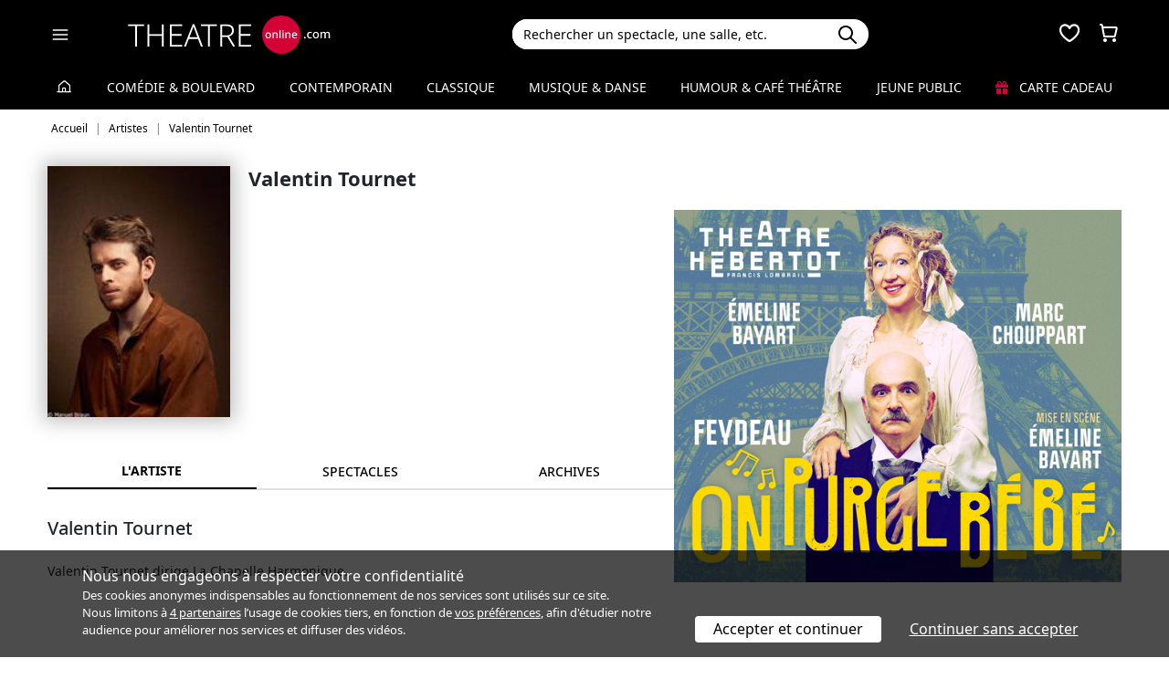

--- FILE ---
content_type: text/html; charset=utf-8
request_url: https://www.theatreonline.com/Artiste/Valentin-Tournet/73123
body_size: 12070
content:
<!DOCTYPE html>
<html lang="fr">
<head>
    <meta charset="utf-8" />
    <meta name="viewport" content="width=device-width">
    <meta name="viewport" content="width=device-width, initial-scale=1.0, maximum-scale=1.0, minimum-scale=1.0">
    <meta name="theme-color" content="#D20236" />
    <link rel="icon" href="/favicon.svg">
    <link rel="mask-icon" href="/favicon.svg" color="#000000">
    <link rel="apple-touch-icon" href="/apple-touch-icon.png">

    
 
<title>Valentin Tournet | THEATREonline</title>
 <meta name="description" content="Spectacles, billetterie, r&#233;ductions, tout savoir sur l’actualit&#233; th&#233;&#226;trale de Valentin Tournet"/> 
 <link rel="canonical" href="https://www.theatreonline.com/Artiste/Valentin-Tournet/73123" /> 
 <meta name="robots" content="index, follow"/> 

    <link href="/Content/css/tol.css?v7" rel="stylesheet" />
    <link rel="stylesheet" href="https://unpkg.com/leaflet@1.9.4/dist/leaflet.css"
          integrity="sha256-p4NxAoJBhIIN+hmNHrzRCf9tD/miZyoHS5obTRR9BMY="
          crossorigin="" />
    <script type="text/javascript">
        var tolWWW = {};
        tolWWW.gtagContentGroup = 'Artiste';
        tolWWW.demandeTarteAucitron = true;
        tolWWW.gtagConsent = false;
    </script>
    


<script async src="https://www.googletagmanager.com/gtag/js?id=G-E7MLTXFZ08"></script>
<script>
    window.dataLayer = window.dataLayer || [];
    function gtag() { dataLayer.push(arguments); }
    gtag('js', new Date());

    if (tolWWW.demandeTarteAucitron) {
        gtag('consent', 'default', {
            'ad_storage': 'denied',
            'ad_user_data': 'denied',
            'ad_personalization': 'denied',
            'analytics_storage': 'denied',
            wait_for_update: 500
        });
    }

    gtag('config', 'G-E7MLTXFZ08',
        {
            'content_group': tolWWW.gtagContentGroup
        } 
    );

    tolWWW.gtag = window.gtag;
</script>
<script src="/Content/js/tarteaucitron/tarteaucitron.js"></script>


    <!-- Matomo -->
    <script>
        var _paq = window._paq = window._paq || [];

        /* tracker methods like "setCustomDimension" should be called before "trackPageView" */
        _paq.push(['requireCookieConsent']);
        _paq.push(['setConversionAttributionFirstReferrer', true]);

        if (tolWWW.MatomoSetCustomUrl) {
            _paq.push(['setCustomUrl', tolWWW.MatomoSetCustomUrl]);
        }

        if (tolWWW.gtagContentGroup != '')
        {
            _paq.push(['setCustomDimension', customDimensionId = 7, customDimensionValue = tolWWW.gtagContentGroup]);
        }

        _paq.push(['enableLinkTracking']);
        (function () {
            var u = "//mato.theatreonline.com/matomo/";
            _paq.push(['setTrackerUrl', u + 'matomo.php']);
            _paq.push(['setSiteId', '17']);
            var d = document, g = d.createElement('script'), s = d.getElementsByTagName('script')[0];
            g.async = true; g.src = u + 'matomo.js'; s.parentNode.insertBefore(g, s);
        })();

        tolWWW.matoActif = true;
        
    </script>
    <!-- End Matomo Code -->


</head>
<body >
<section id="header">
    <header>
        <nav class="navbar navbar-dark bg-black fixed-top">
            <div class="container px-3">
                <div class="header-container-gauche d-flex align-items-center">
                    



<div>
    <button class="navbar-toggler me-3 ps-0 pe-2" type="button" data-bs-toggle="offcanvas" data-bs-target="#offcanvasDarkNavbar" aria-controls="offcanvasDarkNavbar">
        <span class="navbar-toggler-icon"></span>
    </button>

    <div class="offcanvas offcanvas-end bg-black" tabindex="-1" id="offcanvasDarkNavbar" aria-labelledby="offcanvasDarkNavbarLabel">

        <div class="offcanvas-header">
            <a class="text-white fs-text-xl" href="/"><span class="tolicon-home"></span> </a>
            <button type="button" class="btn-close btn-close-white" data-bs-dismiss="offcanvas" aria-label="Close"></button>
        </div>

        <div class="offcanvas-body p-0">

            <div class="accordion" id="accordionMenu" data-moisparam="?dmin=2026-01-01&amp;dmax=2026-01-31">
                <div class="accordion-header  light" id="headingRub0">
                    <a href="/" class="accordion-button  "
                       data-bs-toggle="collapse" data-bs-target="#collapseRub0"
                       aria-expanded="true "
                       aria-controls="collapseRub0">
                        Tous les spectacles
                    </a>
                </div>
                <div id="collapseRub0" class="accordion-collapse collapse show " aria-labelledby="headingRub0" data-bs-parent="#accordionMenu">
                    <div class="accordion-body bg-white text-black row text-center p-0 m-0 ">
                            <div class="col">
                                <a href="/" class="d-block">Accueil</a>
                                <a href="/Coups-de-coeur/" class="d-block">Nos coups de cœur </a>
                                <a href="/Nouveautes/" class="d-block">Les nouveautés </a>
                            </div>
                            <div class="col">
                                <a href="/Succes/" class="d-block">Les succès du moment</a>
                                <a href="/Spectacles/Liste?dmin=2026-01-01&amp;dmax=2026-01-31" class="d-block">A l’affiche en janvier</a>
                                <a href="/Spectacles/Liste" class="d-block">Tous les spectacles</a>
                            </div>

                    </div>
                </div>

                    <div class="accordion-header  " id="headingRub1">
                        <a href="/Comedie-et-Boulevard" class="accordion-button  collapsed"
                           data-bs-toggle="collapse" data-bs-target="#collapseRub1"
                           aria-expanded="false" aria-controls="collapseRub1">
                            Com&#233;die &amp; Boulevard
                        </a>
                    </div>
                    <div id="collapseRub1" class="accordion-collapse collapse " aria-labelledby="headingRub1" data-bs-parent="#accordionMenu">
                        <div class="accordion-body bg-white text-black row text-center p-0 m-0 empty">
                                <div class="d-none" data-lien="Comedie-et-Boulevard" data-nom="Com&#233;die &amp; Boulevard" data-listing="/Spectacles/Liste/genre/comedie-boulevard/1" data-mois="janvier"></div>
                        </div>
                    </div>
                    <div class="accordion-header  light" id="headingRub2">
                        <a href="/Contemporain" class="accordion-button  collapsed"
                           data-bs-toggle="collapse" data-bs-target="#collapseRub2"
                           aria-expanded="false" aria-controls="collapseRub2">
                            Contemporain
                        </a>
                    </div>
                    <div id="collapseRub2" class="accordion-collapse collapse " aria-labelledby="headingRub2" data-bs-parent="#accordionMenu">
                        <div class="accordion-body bg-white text-black row text-center p-0 m-0 empty">
                                <div class="d-none" data-lien="Contemporain" data-nom="Contemporain" data-listing="/Spectacles/Liste/genre/contemporain/2" data-mois="janvier"></div>
                        </div>
                    </div>
                    <div class="accordion-header  " id="headingRub3">
                        <a href="/Classique" class="accordion-button  collapsed"
                           data-bs-toggle="collapse" data-bs-target="#collapseRub3"
                           aria-expanded="false" aria-controls="collapseRub3">
                            Classique
                        </a>
                    </div>
                    <div id="collapseRub3" class="accordion-collapse collapse " aria-labelledby="headingRub3" data-bs-parent="#accordionMenu">
                        <div class="accordion-body bg-white text-black row text-center p-0 m-0 empty">
                                <div class="d-none" data-lien="Classique" data-nom="Classique" data-listing="/Spectacles/Liste/genre/classique/3" data-mois="janvier"></div>
                        </div>
                    </div>
                    <div class="accordion-header  light" id="headingRub4">
                        <a href="/Musique-et-Danse" class="accordion-button  collapsed"
                           data-bs-toggle="collapse" data-bs-target="#collapseRub4"
                           aria-expanded="false" aria-controls="collapseRub4">
                            Musique &amp; Danse
                        </a>
                    </div>
                    <div id="collapseRub4" class="accordion-collapse collapse " aria-labelledby="headingRub4" data-bs-parent="#accordionMenu">
                        <div class="accordion-body bg-white text-black row text-center p-0 m-0 empty">
                                <div class="d-none" data-lien="Musique-et-Danse" data-nom="Musique &amp; Danse" data-listing="/Spectacles/Liste/genre/musique-danse/4" data-mois="janvier"></div>
                        </div>
                    </div>
                    <div class="accordion-header  " id="headingRub5">
                        <a href="/Humour-et-Cafe-Theatre" class="accordion-button  collapsed"
                           data-bs-toggle="collapse" data-bs-target="#collapseRub5"
                           aria-expanded="false" aria-controls="collapseRub5">
                            Humour &amp; Caf&#233; th&#233;&#226;tre
                        </a>
                    </div>
                    <div id="collapseRub5" class="accordion-collapse collapse " aria-labelledby="headingRub5" data-bs-parent="#accordionMenu">
                        <div class="accordion-body bg-white text-black row text-center p-0 m-0 empty">
                                <div class="d-none" data-lien="Humour-et-Cafe-Theatre" data-nom="Humour &amp; Caf&#233; th&#233;&#226;tre" data-listing="/Spectacles/Liste/genre/humour-cafe-theatre/5" data-mois="janvier"></div>
                        </div>
                    </div>
                    <div class="accordion-header  light" id="headingRub6">
                        <a href="/Jeune-Public" class="accordion-button  collapsed"
                           data-bs-toggle="collapse" data-bs-target="#collapseRub6"
                           aria-expanded="false" aria-controls="collapseRub6">
                            Jeune Public
                        </a>
                    </div>
                    <div id="collapseRub6" class="accordion-collapse collapse " aria-labelledby="headingRub6" data-bs-parent="#accordionMenu">
                        <div class="accordion-body bg-white text-black row text-center p-0 m-0 empty">
                                <div class="d-none" data-lien="Jeune-Public" data-nom="Jeune Public" data-listing="/Spectacles/Liste/genre/jeune-public/6" data-mois="janvier"></div>
                        </div>
                    </div>

                    <div class="accordion-header">
                        <a href="/CarteCadeau" class="accordion-button collapsed alone">
                            <i class="fas fa-gift me-2 text-rouge"></i>
                            Carte cadeau
                        </a>
                    </div>
            </div>
            <div class="container-fluid hamburger-2 text-center mt-4 mb-3">
                <div class="row row-cols-2 g-2" id="main-menu-1">
                    <div class="col-6">
                        <div class="p-2">
                            <a class="compteNom d-block" href="/EspacePersonnel"><span class="tolicon-client d-block mb-2"></span> Compte <span class="compte-prenom">et commandes</span></a>
                        </div>
                    </div>
                    <div class="col-6">
                        <div class="p-2">
                            <a class="d-block" href="/Invitations/Liste"><i class="far fa-smile d-block mb-2"></i> Invitations</a>
                        </div>
                    </div>
                    <div class="col-6">
                        <div class="p-2">
                            <a class="d-block" href="/EspacePersonnel/Favoris"><span class="tolicon-coeur d-block mb-2"></span> Mes favoris </a>
                        </div>
                    </div>
                    <div class="col-6">
                        <div class="p-2">
                            <a class="d-block" href="/Newsletter/Newsletter"><i class="far fa-envelope d-block mb-2"></i> Newsletters</a>
                        </div>
                    </div>
                    <div class="col-6">
                        <div class="p-2">
                            <a class="d-block" href="/Theatreonline?page=QuestionsFrequentes"><i class="fas fa-phone d-block mb-2"></i> Service client</a>
                        </div>
                    </div>
                </div>
            </div>

        </div>
    </div>

</div>


                    <div class="recherche-mobile d-md-none">
                        <div class="recherche-input"></div>
                    </div>

                    <div id="logo">
                        <a href="/"><img src="/Content/images/logo-header.svg" /></a>
                    </div>
                </div>
                <div class="col-md-4">
                    
<div id="conteneur-recherche">
    <div class="container-search">
        <div class="d-flex formulaire-recherche position-relative" role="search">
            <input class="form-control" id="rechercherHeader" type="text" placeholder="Rechercher un spectacle, une salle, etc." aria-label="Search">
            <button class="btn btn-success"><img src="/Content/images/search.svg" /></button>
            <a href="#" class="position-absolute text-gris-clair close-recherche"> <i class="fas fa-times"></i> </a>
        </div>
    </div>


    <div class="dropdown d-none px-3 px-md-3" id="rechercherHeaderdropdown">
        <div class="dropdown-menu show bg-transparent border-0 container-md" id="rechercherHeaderResultats">
            <div class="rechercherLoader d-none position-absolute w-100 h-100 p-6 text-center">
                <i class="fas fa-spinner fa-spin"></i>
            </div>
            <div class="container mb-5 mb-md-0" id="rechercherResulatsContenu">

            </div>
        </div>
    </div>
</div>


                </div>

                    <div class="header-icons">
                        <div class="dropdown d-inline-block" id="favorisDropdown">
                            <button type="button" title="Mes favoris" class="disabled bg-transparent border-0 text-white favori p-0" data-bs-toggle="dropdown" aria-expanded="false" data-bs-auto-close="outside">
                                <span class="tolicon-coeur"></span>
                                <div class="d-none favoris-nb-produits tip"></div>
                            </button>
                            <div id="favorisHeader" class="dropdown-menu  dropdown-menu-end mt-0 p-0 border-0">

                            </div>
                        </div>

                        <div class="dropdown d-inline-block ms-2" id="panierDropdown">
                            <button type="button" title="Mon panier" class="disabled bg-transparent border-0 text-white p-0" data-bs-toggle="dropdown" aria-expanded="false" data-bs-auto-close="outside">
                                <span class="tolicon-panier"></span>
                                <div class="d-none tip panier-nb-produits"></div>
                            </button>
                            <div id="panierHeader" class="dropdown-menu p-0 border-0">
                                
                            </div>

                        </div>
                    </div>

            </div>
        </nav>
    </header>
</section>

<div class="menu-principal d-none d-md-block ">
    <div class="container-fluid">
        <div class="container">
            <ul class="menu d-flex justify-content-between align-items-center p-0">
                <li class="lien-accueil list-unstyled">
                    <a href="/"><span class="tolicon-home"></span></a>
                </li>
                    <li class="list-unstyled">
                        <a href="/Comedie-et-Boulevard" class=" text-decoration-none">Com&#233;die &amp; Boulevard</a>
                    </li>
                    <li class="list-unstyled">
                        <a href="/Contemporain" class=" text-decoration-none">Contemporain</a>
                    </li>
                    <li class="list-unstyled">
                        <a href="/Classique" class=" text-decoration-none">Classique</a>
                    </li>
                    <li class="list-unstyled">
                        <a href="/Musique-et-Danse" class=" text-decoration-none">Musique &amp; Danse</a>
                    </li>
                    <li class="list-unstyled">
                        <a href="/Humour-et-Cafe-Theatre" class=" text-decoration-none">Humour &amp; Caf&#233; th&#233;&#226;tre</a>
                    </li>
                    <li class="list-unstyled">
                        <a href="/Jeune-Public" class=" text-decoration-none">Jeune Public</a>
                    </li>
                                <li class="list-unstyled">
                     <a href="/CarteCadeau" class=""><i class="fas fa-gift me-2 text-rouge"></i> Carte cadeau</a>
                </li>
            </ul>
        </div>
    </div>
</div>

    

        <div class="container layout-fil-ariane pt-md-1 pb-md-4 my-md-2 my-4 px-3">
            
    <nav aria-label="breadcrumb my-3">
    <ol class="breadcrumb" itemscope itemtype="https://schema.org/BreadcrumbList">
            <li class="breadcrumb-item" itemprop="itemListElement" itemscope itemtype="https://schema.org/ListItem">
                    <a class="text-decoration-none" href="/" itemprop="item">
                        <span itemprop="name">Accueil</span>
                    </a>
                <meta itemprop="position" content="1" />
            </li>
            <li class="breadcrumb-item" itemprop="itemListElement" itemscope itemtype="https://schema.org/ListItem">
                    <span itemprop="name">Artistes</span>
                <meta itemprop="position" content="2" />
            </li>
            <li class="breadcrumb-item" itemprop="itemListElement" itemscope itemtype="https://schema.org/ListItem">
                    <span itemprop="name">Valentin Tournet</span>
                <meta itemprop="position" content="3" />
            </li>
    </ol>
</nav>


        </div>

        <div class="container">
            <div class="d-flex row-column-flex gap-37px">
                <div class="colonne-gauche col">
                    


<div itemscope itemtype="https://schema.org/Person">
    <div class="position-relative clearfix pb-3 en-tete-spectacle d-lg-flex mb-4 ps-3 px-md-0">
        <figure class="mb-0">
            <img src="/BDDPhoto/Artiste/73123.jpg" class="shadow-blur" onerror="this.style.display='none';">
        </figure>
        <div class="item">
            <h1 itemprop="name">Valentin Tournet</h1>
        </div>
    </div>


    <div class="tab-wrapper">
        <ul class="nav nav-tabs page-tab page-onglets grid align-items-center" id="myTab" role="tablist">
            <li class="nav-item col-4" role="presentation">
                <button class="nav-link w-100 active" id="artiste-tab" data-bs-toggle="tab" data-bs-target="#artiste" type="button" role="tab" aria-controls="artiste" aria-selected="false">L'artiste</button>
            </li>
            <li class="nav-item col-4" role="presentation">
                <button class="nav-link w-100" id="prochainement-tab" data-bs-toggle="tab" data-bs-target="#prochainement" type="button" role="tab" aria-controls="prochainement" aria-selected="false">
                    <span>spectacles</span>
                </button>
            </li>
                <li class="nav-item col-4" role="presentation">
                    <button class="nav-link w-100" id="archives-tab" data-bs-toggle="tab" data-bs-target="#archives" type="button" role="tab" aria-controls="archives" aria-selected="false">
                        <span>Archives</span>
                    </button>
                </li>
        </ul>
        <div class="tab-content" id="myTabContent">
            <div class="tab-pane show active" id="artiste" role="tabpanel" aria-labelledby="artiste-tab">
                <div class="px-3 px-md-0">

                    <div class="h3 mb-2">Valentin Tournet</div>



                    <p class="mt-4">
                        <p style="text-align: justify;">Valentin Tournet dirige  La Chapelle Harmonique.</p>
                    </p>

                                    </div>

            </div>
            <div class="tab-pane" id="prochainement" role="tabpanel" aria-labelledby="prochainement-tab">

                    <p class="bg-gris-clair p-3">
                        Cet(te) artiste n'est pas lié(e) en ce moment à un spectacle.
                    </p>
            </div>
                <div class="tab-pane" id="archives" role="tabpanel" aria-labelledby="archives-tab" data-id="73123">
                    <h1 class="text-center fs-text-xxl mb-3 border-0">De 1999 à hier - <strong>Valentin Tournet</strong></h1>
                    <div id="liste-resultat" class="px-3 px-md-0">
                        



<div class="spectacle-item clearfix py-2 py-md-3 archive m-0 prog81115 " itemscope itemtype="https://schema.org/Event">
    <div class="affiche">
        <a href="/Spectacle/Les-Fetes-grecques-et-romaines/81115" class="lien-affiche" itemprop="url">
            <figure><img src="/BDDPhoto/Medias//spectacle/52968/xs_1_affiche.jpg" class="img-fluid w-100"  itemprop="image" ></figure>
        </a>
    </div>

        <a href="/Spectacle/Les-Fetes-grecques-et-romaines/81115" class="titre-spectacle me-2">
            <span itemprop="name">Les F&#234;tes grecques et romaines</span>
        </a>


            <p class="spectacle-item-lieu" itemprop="location">Op&#233;ra Royal de Versailles, Versailles</p>

        <div class="d-flex align-items-center flex-wrap spectacle-item-dates">
            <div class="d-flex align-items-center me-3"><span class="tolicon-dates fs-5 me-2"></span>le 4 juil. 2024</div>
                <div class="d-flex align-items-center"><span class="tolicon-duree fs-5 me-2"></span>1h40</div>
        </div>
        <meta itemprop="startDate" content="2024-07-04">
        <meta itemprop="endDate" content="2024-07-04">



<div class="tags">
            <span class="tag-non-cliquable d-inline-block my-1 me-1">
                MUSIQUE & DANSE
            </span>
            <span class="tag-non-cliquable d-inline-block my-1 me-1">
                Concert
            </span>
            <span class="tag-non-cliquable d-inline-block my-1 me-1">
                Musique classique
            </span>
            <span class="tag-non-cliquable d-inline-block my-1 me-1">
                Opéra
            </span>
            <span class="tag-non-cliquable d-inline-block my-1 me-1 text-white bg-imp-black border-imp-black">
                Terminé
            </span>
</div>        
            <div class="mb-2">


<ul class="distribution">
    <li>
        De : 
                <span class="text-black fw-semibold">Fran&#231;ois Colin de Blamont,</span>
                <span class="text-black fw-semibold">Louis Fuzelier</span>
    </li>
    <li>
        Direction musicale : 
                <span class="text-black fw-semibold">Valentin Tournet</span>
    </li>
    <li>
        Avec : 
                <span class="text-black fw-semibold">Cyrille Dubois,</span>
                <span class="text-black fw-semibold">David Witczak,</span>
                <span class="text-black fw-semibold">H&#233;l&#232;ne Guilmette,</span>
                <span class="text-black fw-semibold">H&#233;l&#232;ne Carpentier,</span>
                <span class="text-black fw-semibold">C&#233;cile Achille,</span>
                <span class="text-black fw-semibold">Gwendoline Blondeel,</span>
                <span class="text-black fw-semibold">Jehanne Amzal</span>
    </li>
</ul>
            </div>
                <div class="resume">
                <p>Un chef-d'oeuvre rare de la musique baroque de <strong>Colin de Blamont</strong>.</p>
        </div>
</div>

<div class="spectacle-item clearfix py-2 py-md-3 archive m-0 prog81103 " itemscope itemtype="https://schema.org/Event">
    <div class="affiche">
        <a href="/Spectacle/Platee/81103" class="lien-affiche" itemprop="url">
            <figure><img src="/BDDPhoto/Medias//spectacle/52955/xs_1_affiche.jpg" class="img-fluid w-100"  itemprop="image" ></figure>
        </a>
    </div>

        <a href="/Spectacle/Platee/81103" class="titre-spectacle me-2">
            <span itemprop="name">Plat&#233;e</span>
        </a>


            <p class="spectacle-item-lieu" itemprop="location">Op&#233;ra Royal de Versailles, Versailles</p>

        <div class="d-flex align-items-center flex-wrap spectacle-item-dates">
            <div class="d-flex align-items-center me-3"><span class="tolicon-dates fs-5 me-2"></span>le 27 avr. 2024</div>
                <div class="d-flex align-items-center"><span class="tolicon-duree fs-5 me-2"></span>3 heures avec entracte</div>
        </div>
        <meta itemprop="startDate" content="2024-04-27">
        <meta itemprop="endDate" content="2024-04-27">



<div class="tags">
            <span class="tag-non-cliquable d-inline-block my-1 me-1">
                MUSIQUE & DANSE
            </span>
            <span class="tag-non-cliquable d-inline-block my-1 me-1">
                Concert
            </span>
            <span class="tag-non-cliquable d-inline-block my-1 me-1">
                Musique classique
            </span>
            <span class="tag-non-cliquable d-inline-block my-1 me-1">
                Opéra
            </span>
            <span class="tag-non-cliquable d-inline-block my-1 me-1 text-white bg-imp-black border-imp-black">
                Terminé
            </span>
</div>        
            <div class="mb-2">


<ul class="distribution">
    <li>
        De : 
                <span class="text-black fw-semibold">Jean-Philippe Rameau,</span>
                <span class="text-black fw-semibold">Adrien-Joseph Le Valois d’Orville</span>
    </li>
    <li>
        Direction musicale : 
                <span class="text-black fw-semibold">Valentin Tournet</span>
    </li>
    <li>
        Avec : 
                <span class="text-black fw-semibold">Mathias Vidal,</span>
                <span class="text-black fw-semibold">Marie Lys Thalie,</span>
                <span class="text-black fw-semibold">Zachary Wilder,</span>
                <span class="text-black fw-semibold">Alexandre Duhamel,</span>
                <span class="text-black fw-semibold">Juliette Mey,</span>
                <span class="text-black fw-semibold">David Witczak,</span>
                <span class="text-black fw-semibold">C&#233;cile Achille,</span>
                <span class="text-black fw-semibold">Cyril Costanzo</span>
    </li>
</ul>
            </div>
                <div class="resume">
                <p><span style="text-align: justify;">Dans cet op&eacute;ra loufoque <strong>Jean Philippe Rameau</strong> fait de l&rsquo;ironie l&rsquo;arme ma&icirc;tresse de sa partition, les inventions musicales y bouillonnent : chaque sc&egrave;ne est un m&eacute;lange iconoclaste d&rsquo;airs, de ch&oelig;urs et de danses qui viennent peupler une intrigue truff&eacute;e de r&ocirc;les et de p&eacute;rip&eacute;ties.</span></p>
        </div>
</div>

<div class="spectacle-item clearfix py-2 py-md-3 archive m-0 prog81224 " itemscope itemtype="https://schema.org/Event">
    <div class="affiche">
        <a href="/Spectacle/Bach-Oratorio-de-Noel/81224" class="lien-affiche" itemprop="url">
            <figure><img src="/BDDPhoto/Medias//spectacle/53046/xs_1_affiche.jpg" class="img-fluid w-100"  itemprop="image" ></figure>
        </a>
    </div>

        <a href="/Spectacle/Bach-Oratorio-de-Noel/81224" class="titre-spectacle me-2">
            <span itemprop="name">Bach - Oratorio de No&#235;l</span>
        </a>


            <p class="spectacle-item-lieu" itemprop="location">Chapelle Royale (Op&#233;ra Royal de Versailles), Versailles</p>

        <div class="d-flex align-items-center flex-wrap spectacle-item-dates">
            <div class="d-flex align-items-center me-3"><span class="tolicon-dates fs-5 me-2"></span>le 22 d&#233;c. 2023</div>
                <div class="d-flex align-items-center"><span class="tolicon-duree fs-5 me-2"></span>1h40</div>
        </div>
        <meta itemprop="startDate" content="2023-12-22">
        <meta itemprop="endDate" content="2023-12-22">



<div class="tags">
            <span class="tag-non-cliquable d-inline-block my-1 me-1">
                MUSIQUE & DANSE
            </span>
            <span class="tag-non-cliquable d-inline-block my-1 me-1">
                Concert
            </span>
            <span class="tag-non-cliquable d-inline-block my-1 me-1">
                Musique classique
            </span>
            <span class="tag-non-cliquable d-inline-block my-1 me-1 text-white bg-imp-black border-imp-black">
                Terminé
            </span>
</div>        
            <div class="mb-2">


<ul class="distribution">
    <li>
        De : 
                <span class="text-black fw-semibold">Jean-S&#233;bastien Bach</span>
    </li>
    <li>
        Direction musicale : 
                <span class="text-black fw-semibold">Valentin Tournet</span>
    </li>
    <li>
        Avec : 
                <span class="text-black fw-semibold">Gwendoline Blondeel,</span>
                <span class="text-black fw-semibold">Raffaele Pe,</span>
                <span class="text-black fw-semibold">Kieran Carrel,</span>
                <span class="text-black fw-semibold">Peter Harvey</span>
    </li>
</ul>
            </div>
                <div class="resume">
                <p>Avec ces six cantates brillantes, cette &oelig;uvre magnifie l&rsquo;alternance des grands ch&oelig;urs typiques de l&rsquo;art choral de <strong>Bach</strong>, et des airs solistes racontant l&rsquo;histoire &eacute;mouvante de la Nativit&eacute;.</p>
        </div>
</div>

<div class="spectacle-item clearfix py-2 py-md-3 archive m-0 prog76689 " itemscope itemtype="https://schema.org/Event">
    <div class="affiche">
        <a href="/Spectacle/Rameau-Les-Paladins/76689" class="lien-affiche" itemprop="url">
            <figure><img src="/BDDPhoto/Medias//spectacle/48719/xs_1_affiche.jpg" class="img-fluid w-100"  itemprop="image" ></figure>
        </a>
    </div>

        <a href="/Spectacle/Rameau-Les-Paladins/76689" class="titre-spectacle me-2">
            <span itemprop="name">Rameau - Les Paladins</span>
        </a>


            <p class="spectacle-item-lieu" itemprop="location">Op&#233;ra Royal de Versailles, Versailles</p>

        <div class="d-flex align-items-center flex-wrap spectacle-item-dates">
            <div class="d-flex align-items-center me-3"><span class="tolicon-dates fs-5 me-2"></span>le 24 juin 2023</div>
                <div class="d-flex align-items-center"><span class="tolicon-duree fs-5 me-2"></span>2h50 avec entracte</div>
        </div>
        <meta itemprop="startDate" content="2023-06-24">
        <meta itemprop="endDate" content="2023-06-24">



<div class="tags">
            <span class="tag-non-cliquable d-inline-block my-1 me-1">
                MUSIQUE & DANSE
            </span>
            <span class="tag-non-cliquable d-inline-block my-1 me-1">
                Concert
            </span>
            <span class="tag-non-cliquable d-inline-block my-1 me-1">
                Musique classique
            </span>
            <span class="tag-non-cliquable d-inline-block my-1 me-1">
                Opéra
            </span>
            <span class="tag-non-cliquable d-inline-block my-1 me-1 text-white bg-imp-black border-imp-black">
                Terminé
            </span>
</div>        
            <div class="mb-2">


<ul class="distribution">
    <li>
        De : 
                <span class="text-black fw-semibold">Jean-Philippe Rameau</span>
    </li>
    <li>
        Direction musicale : 
                <span class="text-black fw-semibold">Valentin Tournet</span>
    </li>
    <li>
        Avec : 
                <span class="text-black fw-semibold">Mathias Vidal,</span>
                <span class="text-black fw-semibold">Anne-Catherine Gillet,</span>
                <span class="text-black fw-semibold">Fr&#233;d&#233;ric Caton,</span>
                <span class="text-black fw-semibold">Judith van Wanroij,</span>
                <span class="text-black fw-semibold">Philippe Est&#232;phe,</span>
                <span class="text-black fw-semibold">L&#233;o Vermot-Desroches</span>
    </li>
</ul>
            </div>
                <div class="resume">
                <p>Com&eacute;die lyrique en trois actes de <strong>Jean-Philippe Rameau</strong>, d&eacute;couvrez cette version en concert avec <strong>Sandrine Piau</strong> sous la direction de <strong>Valentin Tournet</strong>.</p>
        </div>
</div>

<div class="spectacle-item clearfix py-2 py-md-3 archive m-0 prog76626 " itemscope itemtype="https://schema.org/Event">
    <div class="affiche">
        <a href="/Spectacle/Charpentier-Te-Deum/76626" class="lien-affiche" itemprop="url">
            <figure><img src="/BDDPhoto/Medias//spectacle/50359/xs_1_affiche.jpg" class="img-fluid w-100"  itemprop="image" ></figure>
        </a>
    </div>

        <a href="/Spectacle/Charpentier-Te-Deum/76626" class="titre-spectacle me-2">
            <span itemprop="name">Charpentier - Te Deum</span>
        </a>


            <p class="spectacle-item-lieu" itemprop="location">Chapelle Royale (Op&#233;ra Royal de Versailles), Versailles</p>

        <div class="d-flex align-items-center flex-wrap spectacle-item-dates">
            <div class="d-flex align-items-center me-3"><span class="tolicon-dates fs-5 me-2"></span>le 20 nov. 2022</div>
                <div class="d-flex align-items-center"><span class="tolicon-duree fs-5 me-2"></span>1h20</div>
        </div>
        <meta itemprop="startDate" content="2022-11-20">
        <meta itemprop="endDate" content="2022-11-20">



<div class="tags">
            <span class="tag-non-cliquable d-inline-block my-1 me-1">
                MUSIQUE & DANSE
            </span>
            <span class="tag-non-cliquable d-inline-block my-1 me-1">
                Concert
            </span>
            <span class="tag-non-cliquable d-inline-block my-1 me-1 text-white bg-imp-black border-imp-black">
                Terminé
            </span>
</div>        
            <div class="mb-2">


<ul class="distribution">
    <li>
        De : 
                <span class="text-black fw-semibold">Marc-Antoine Charpentier</span>
    </li>
    <li>
        Direction musicale : 
                <span class="text-black fw-semibold">Valentin Tournet</span>
    </li>
    <li>
        Avec : 
                <span class="text-black fw-semibold">Gwendoline Blondeel,</span>
                <span class="text-black fw-semibold">C&#233;cile Achille,</span>
                <span class="text-black fw-semibold">David Tricou,</span>
                <span class="text-black fw-semibold">Mathias Vidal,</span>
                <span class="text-black fw-semibold">Geoffroy Buffi&#232;re</span>
    </li>
</ul>
            </div>
                <div class="resume">
                <p>Une soir&eacute;e sp&eacute;ciale Charpentier dirig&eacute;e par le jeune <strong>Valentin Tournet</strong>.</p>
        </div>
</div>

<div class="spectacle-item clearfix py-2 py-md-3 archive m-0 prog73016 " itemscope itemtype="https://schema.org/Event">
    <div class="affiche">
        <a href="/Spectacle/Suites-en-duo/73016" class="lien-affiche" itemprop="url">
            <figure><img src="/BDDPhoto/Medias//spectacle/48406/xs_1_affiche.jpg" class="img-fluid w-100"  itemprop="image" ></figure>
        </a>
    </div>

        <a href="/Spectacle/Suites-en-duo/73016" class="titre-spectacle me-2">
            <span itemprop="name">Suites en duo</span>
        </a>


            <p class="spectacle-item-lieu" itemprop="location">Th&#233;&#226;tre Suresnes - Jean Vilar, Suresnes</p>

        <div class="d-flex align-items-center flex-wrap spectacle-item-dates">
            <div class="d-flex align-items-center me-3"><span class="tolicon-dates fs-5 me-2"></span>le 15 avr. 2022</div>
                <div class="d-flex align-items-center"><span class="tolicon-duree fs-5 me-2"></span>1 heure</div>
        </div>
        <meta itemprop="startDate" content="2022-04-15">
        <meta itemprop="endDate" content="2022-04-15">



<div class="tags">
            <span class="tag-non-cliquable d-inline-block my-1 me-1">
                MUSIQUE & DANSE
            </span>
            <span class="tag-non-cliquable d-inline-block my-1 me-1">
                Danse contemporaine
            </span>
            <span class="tag-non-cliquable d-inline-block my-1 me-1">
                Musique classique
            </span>
            <span class="tag-non-cliquable d-inline-block my-1 me-1">
                Ballet
            </span>
            <span class="tag-non-cliquable d-inline-block my-1 me-1 text-white bg-imp-black border-imp-black">
                Terminé
            </span>
</div>        
            <div class="mb-2">


<ul class="distribution">
    <li>
        De : 
                <span class="text-black fw-semibold">Jean-S&#233;bastien Bach,</span>
                <span class="text-black fw-semibold">Marin Marais,</span>
                <span class="text-black fw-semibold">Sieur Jean De Sainte Colombe</span>
    </li>
    <li>
        Avec : 
                <span class="text-black fw-semibold">Vincent Chaillet,</span>
                <span class="text-black fw-semibold">Valentin Tournet</span>
    </li>
</ul>
            </div>
                <div class="resume">
                <p><span style="text-align: justify;">&Agrave; la tradition baroque r&eacute;pond une &eacute;criture libre, nourrie d&rsquo;improvisations chor&eacute;graphiques et musicales. Un &eacute;change fructueux, rendu possible par la grande complicit&eacute; entre <strong>Valentin Tournet</strong> et <strong>Vincent Chaillet</strong>. <em>D&egrave;s 10 ans.</em></span></p>
        </div>
</div>

<div class="spectacle-item clearfix py-2 py-md-3 archive m-0 prog73623 " itemscope itemtype="https://schema.org/Event">
    <div class="affiche">
        <a href="/Spectacle/Rameau-Les-Paladins/73623" class="lien-affiche" itemprop="url">
            <figure><img src="/BDDPhoto/Medias//spectacle/48719/xs_1_affiche.jpg" class="img-fluid w-100"  itemprop="image" ></figure>
        </a>
    </div>

        <a href="/Spectacle/Rameau-Les-Paladins/73623" class="titre-spectacle me-2">
            <span itemprop="name">Rameau - Les Paladins</span>
        </a>


            <p class="spectacle-item-lieu" itemprop="location">Op&#233;ra Royal de Versailles, Versailles</p>

        <div class="d-flex align-items-center flex-wrap spectacle-item-dates">
            <div class="d-flex align-items-center me-3"><span class="tolicon-dates fs-5 me-2"></span>le 16 janv. 2022</div>
                <div class="d-flex align-items-center"><span class="tolicon-duree fs-5 me-2"></span>2h50 avec entracte</div>
        </div>
        <meta itemprop="startDate" content="2022-01-16">
        <meta itemprop="endDate" content="2022-01-16">



<div class="tags">
            <span class="tag-non-cliquable d-inline-block my-1 me-1">
                MUSIQUE & DANSE
            </span>
            <span class="tag-non-cliquable d-inline-block my-1 me-1">
                Concert
            </span>
            <span class="tag-non-cliquable d-inline-block my-1 me-1">
                Musique classique
            </span>
            <span class="tag-non-cliquable d-inline-block my-1 me-1">
                Opéra
            </span>
            <span class="tag-non-cliquable d-inline-block my-1 me-1 text-white bg-imp-black border-imp-black">
                Terminé
            </span>
</div>        
            <div class="mb-2">


<ul class="distribution">
    <li>
        De : 
                <span class="text-black fw-semibold">Jean-Philippe Rameau</span>
    </li>
    <li>
        Direction musicale : 
                <span class="text-black fw-semibold">Valentin Tournet</span>
    </li>
    <li>
        Avec : 
                <span class="text-black fw-semibold">Mathias Vidal,</span>
                <span class="text-black fw-semibold">Anne-Catherine Gillet,</span>
                <span class="text-black fw-semibold">Fr&#233;d&#233;ric Caton,</span>
                <span class="text-black fw-semibold">Judith van Wanroij,</span>
                <span class="text-black fw-semibold">Philippe Est&#232;phe,</span>
                <span class="text-black fw-semibold">L&#233;o Vermot-Desroches</span>
    </li>
</ul>
            </div>
                <div class="resume">
                <p>Com&eacute;die lyrique en trois actes de <strong>Jean-Philippe Rameau</strong>, d&eacute;couvrez cette version en concert avec <strong>Sandrine Piau</strong> sous la direction de <strong>Valentin Tournet</strong>.</p>
        </div>
</div>

<div class="spectacle-item clearfix py-2 py-md-3 archive m-0 prog72915 " itemscope itemtype="https://schema.org/Event">
    <div class="affiche">
        <a href="/Spectacle/Le-Messie/72915" class="lien-affiche" itemprop="url">
            <figure><img src="/BDDPhoto/Affiche/47438.jpg" class="img-fluid w-100"  itemprop="image" ></figure>
        </a>
    </div>

        <a href="/Spectacle/Le-Messie/72915" class="titre-spectacle me-2">
            <span itemprop="name">Le Messie</span>
        </a>


            <p class="spectacle-item-lieu" itemprop="location">Th&#233;&#226;tre Suresnes - Jean Vilar, Suresnes</p>

        <div class="d-flex align-items-center flex-wrap spectacle-item-dates">
            <div class="d-flex align-items-center me-3"><span class="tolicon-dates fs-5 me-2"></span>le 12 d&#233;c. 2021</div>
                <div class="d-flex align-items-center"><span class="tolicon-duree fs-5 me-2"></span>2h30</div>
        </div>
        <meta itemprop="startDate" content="2021-12-12">
        <meta itemprop="endDate" content="2021-12-12">



<div class="tags">
            <span class="tag-non-cliquable d-inline-block my-1 me-1">
                MUSIQUE & DANSE
            </span>
            <span class="tag-non-cliquable d-inline-block my-1 me-1">
                Concert
            </span>
            <span class="tag-non-cliquable d-inline-block my-1 me-1">
                Familial
            </span>
            <span class="tag-non-cliquable d-inline-block my-1 me-1">
                Musique classique
            </span>
            <span class="tag-non-cliquable d-inline-block my-1 me-1 text-white bg-imp-black border-imp-black">
                Terminé
            </span>
</div>        
            <div class="mb-2">


<ul class="distribution">
    <li>
        De : 
                <span class="text-black fw-semibold">Georg Friedrich Haendel</span>
    </li>
    <li>
        Direction musicale : 
                <span class="text-black fw-semibold">Valentin Tournet</span>
    </li>
    <li>
        Avec : 
                <span class="text-black fw-semibold">Chiara Skerath,</span>
                <span class="text-black fw-semibold">Reginald Mobley,</span>
                <span class="text-black fw-semibold">Krystian Adam,</span>
                <span class="text-black fw-semibold">Stephan MacLeod</span>
    </li>
</ul>
            </div>
                <div class="resume">
                <p>Le plus c&eacute;l&egrave;bre oratorio du monde fut achev&eacute; &laquo;&nbsp;en 24 jours, et dans un &eacute;tat second&nbsp;&raquo;. Voil&agrave; comment le compositeur <strong>Georg Friedrich Haendel</strong> aimait &agrave; d&eacute;crire <em>Le Messie</em>, l&rsquo;un de ses plus grands chefs-d &rsquo;&oelig;uvres. Dans un &eacute;lan de th&eacute;&acirc;tralit&eacute; pure, le jeune chef prodige <strong>Valentin Tournet</strong> et son ensemble <strong>La Chapelle Harmonique</strong> nous en offrent une version pleine de joie et de modernit&eacute;.</p>
        </div>
</div>

<div class="spectacle-item clearfix py-2 py-md-3 archive m-0 prog73591 " itemscope itemtype="https://schema.org/Event">
    <div class="affiche">
        <a href="/Spectacle/Le-Messie/73591" class="lien-affiche" itemprop="url">
            <figure><img src="/BDDPhoto/Affiche/47438.jpg" class="img-fluid w-100"  itemprop="image" ></figure>
        </a>
    </div>

        <a href="/Spectacle/Le-Messie/73591" class="titre-spectacle me-2">
            <span itemprop="name">Le Messie</span>
        </a>


            <p class="spectacle-item-lieu" itemprop="location">Chapelle Royale (Op&#233;ra Royal de Versailles), Versailles</p>

        <div class="d-flex align-items-center flex-wrap spectacle-item-dates">
            <div class="d-flex align-items-center me-3"><span class="tolicon-dates fs-5 me-2"></span>le 8 d&#233;c. 2021</div>
                <div class="d-flex align-items-center"><span class="tolicon-duree fs-5 me-2"></span>2h30</div>
        </div>
        <meta itemprop="startDate" content="2021-12-08">
        <meta itemprop="endDate" content="2021-12-08">



<div class="tags">
            <span class="tag-non-cliquable d-inline-block my-1 me-1">
                MUSIQUE & DANSE
            </span>
            <span class="tag-non-cliquable d-inline-block my-1 me-1">
                Concert
            </span>
            <span class="tag-non-cliquable d-inline-block my-1 me-1">
                Familial
            </span>
            <span class="tag-non-cliquable d-inline-block my-1 me-1">
                Musique classique
            </span>
            <span class="tag-non-cliquable d-inline-block my-1 me-1 text-white bg-imp-black border-imp-black">
                Terminé
            </span>
</div>        
            <div class="mb-2">


<ul class="distribution">
    <li>
        De : 
                <span class="text-black fw-semibold">Georg Friedrich Haendel</span>
    </li>
    <li>
        Direction musicale : 
                <span class="text-black fw-semibold">Valentin Tournet</span>
    </li>
    <li>
        Avec : 
                <span class="text-black fw-semibold">Chiara Skerath,</span>
                <span class="text-black fw-semibold">Reginald Mobley,</span>
                <span class="text-black fw-semibold">Krystian Adam,</span>
                <span class="text-black fw-semibold">Stephan MacLeod</span>
    </li>
</ul>
            </div>
                <div class="resume">
                <p>Le plus c&eacute;l&egrave;bre oratorio du monde fut achev&eacute; &laquo;&nbsp;en 24 jours, et dans un &eacute;tat second&nbsp;&raquo;. Voil&agrave; comment le compositeur <strong>Georg Friedrich Haendel</strong> aimait &agrave; d&eacute;crire <em>Le Messie</em>, l&rsquo;un de ses plus grands chefs-d &rsquo;&oelig;uvres. Dans un &eacute;lan de th&eacute;&acirc;tralit&eacute; pure, le jeune chef prodige <strong>Valentin Tournet</strong> et son ensemble <strong>La Chapelle Harmonique</strong> nous en offrent une version pleine de joie et de modernit&eacute;.</p>
        </div>
</div>

<div class="spectacle-item clearfix py-2 py-md-3 archive m-0 prog71692 " itemscope itemtype="https://schema.org/Event">
    <div class="affiche">
        <a href="/Spectacle/Motets/71692" class="lien-affiche" itemprop="url">
            <figure><img src="/BDDPhoto/Affiche/47857.jpg" class="img-fluid w-100"  itemprop="image" ></figure>
        </a>
    </div>

        <a href="/Spectacle/Motets/71692" class="titre-spectacle me-2">
            <span itemprop="name">Motets</span>
        </a>


            <p class="spectacle-item-lieu" itemprop="location">Chapelle Royale (Op&#233;ra Royal de Versailles), Versailles</p>

        <div class="d-flex align-items-center flex-wrap spectacle-item-dates">
            <div class="d-flex align-items-center me-3"><span class="tolicon-dates fs-5 me-2"></span>le 4 juil. 2021</div>
                <div class="d-flex align-items-center"><span class="tolicon-duree fs-5 me-2"></span>1h30 avec entracte</div>
        </div>
        <meta itemprop="startDate" content="2021-07-04">
        <meta itemprop="endDate" content="2021-07-04">



<div class="tags">
            <span class="tag-non-cliquable d-inline-block my-1 me-1">
                MUSIQUE & DANSE
            </span>
            <span class="tag-non-cliquable d-inline-block my-1 me-1">
                Concert
            </span>
            <span class="tag-non-cliquable d-inline-block my-1 me-1">
                Musique classique
            </span>
            <span class="tag-non-cliquable d-inline-block my-1 me-1 text-white bg-imp-black border-imp-black">
                Terminé
            </span>
</div>        
            <div class="mb-2">


<ul class="distribution">
    <li>
        De : 
                <span class="text-black fw-semibold">Jean-S&#233;bastien Bach</span>
    </li>
    <li>
        Direction musicale : 
                <span class="text-black fw-semibold">Valentin Tournet</span>
    </li>
</ul>
            </div>
                <div class="resume">
                Les <em>Motets </em>de <strong>Bach </strong>sont des chefs-d'œuvre singuliers dans sa production. <strong>Valentin Tournet</strong> qui a montré sa ferveur à donner vie et relief à la  musique de Bach, propose une vision profonde et virtuose de ces  chefs-d'œuvre. 
        </div>
</div>            <div class="text-center py-3">
            <a href="#" class="archives-suivants btn-dark text-uppercase rounded-5 px-4 py-2" data-id="73123" data-borne="9">Afficher + d’archives</a>
        </div>

                    </div>
                </div>
        </div>
    </div>
</div>


                </div>
                <div class="colonne-droite col-md-5">
                    
    <div class="d-none d-md-block mb-5">
    </div>

    <div class="mb-5">

    <div>
        <a class="lienPD" href="https://www.theatreonline.com/Spectacle/On-purge-Bebe/94618" data-pd="/Display/PA/On-purge-Bebe-94618">
                <img class="image-fluid w-100" src="/BDDPhoto/ImagesPublicite/IPD20260114140630.jpg" alt="" />
        </a>
    </div>

    </div>



                </div>
            </div>
        </div>

    
    <script>
        tolWWW.filtreMoisProgs = [];
    </script>


        <div class="container mt-5 mb-5">

    <div>
        <a class="lienPD" href="https://www.theatreonline.com/Spectacle/Tout-contre-la-terre/94840" data-pd="/Display/MB/Tout-contre-la-terre-94840">
                <picture>
                    <source media="(max-width: 799px)" srcset="/BDDPhoto/ImagesPublicite/M2IPD20260116160005.jpg" />
                    <source media="(min-width: 800px)" srcset="/BDDPhoto/ImagesPublicite/IPD20260116160005.jpg" />
                    <img src="/BDDPhoto/ImagesPublicite/IPD20260116160005.jpg" alt="" class="image-fluid w-100" />
                </picture>            
        </a>
    </div>

        </div>


<footer id="footer" class="text-center text-lg-start mt-5">
    <div class="container py-5">
        <div class="row mb-md-3">
            <div class="col-md-3 mb-4 mb-md-0">
                <b class="d-block mb-2">À propos de THEATREonline.com</b>
                <ul class="list-unstyled mb-0">
                    <li>
                        <a href="/Theatreonline?page=QuiSommesNous">Qui sommes-nous ?</a>
                    </li>
                    <li>
                        <a href="/Theatreonline?page=Recrutement">Recrutement</a>
                    </li>
                    <li>
                        <a href="/Theatreonline?page=MentionsLegales">Mentions légales</a>
                    </li>
                    <li>
                        <a href="/Theatreonline?page=Contact">Contacts</a>
                    </li>
                </ul>
            </div>
            <div class="col-md-3 mb-4 mb-md-0">
                <b class="d-block mb-2">Spectateurs</b>
                <ul class="list-unstyled mb-0">
                    <li>
                        <a href="/Theatreonline?page=QuestionsFrequentes">Service client</a>
                    </li>
                    <li>
                        <a href="/Theatreonline?page=QuestionsFrequentes">Questions fréquentes</a>
                    </li>
                    <li>
                        <a href="/Theatreonline?page=ConditionsGeneralesDeVente-8">CGV</a>
                        et
                        <a href="/Theatreonline?page=Confidentialite">données personnelles</a>
                    </li>
                   
                        <li><a href="#" id="OuvrirTArtAucritron" onclick="tarteaucitron.userInterface.openPanel(); return false;" >Préférences des cookies</a></li>
                   
                </ul>

            </div>
            <div class="col-md-3 mb-4 mb-md-0">
                <b class="d-block mb-2">Professionnels</b>
                <ul class="list-unstyled mb-0">
                    <li>
                        <a href="/Theatreonline?page=Contact">Référencer un spectacle</a>
                    </li>
                    <li>
                        <a href="/Theatreonline?page=Contact">Publicité</a>
                    </li>
                    <li>
                        <a href="https://pro.theatreonline.com" rel="nofollow">Accès PRO</a>
                    </li>
                </ul>
            </div>
            <div class="col-md-3 mb-4 mb-md-0 text-center">

                <b class="d-block mb-2">+ de sorties culturelles</b>
                <div class="row align-items-center">
                    <div class="col-5 m-auto">
                        <a href="https://www.offi.fr"><img src="/images/offi-bleu.svg" class="img-fluid"></a>
                    </div>
                </div>
            </div>
        </div>

        <div class="d-md-flex align-items-center mb-2">

            <span> Calendrier des spectacles à Paris et en Île-de-France : </span>
                    <a href="/Spectacles/Liste?dmin=2026-01-01&dmax=2026-01-31" class="px-2 text-decoration-underline">janvier 2026</a>
                    <a href="/Spectacles/Liste?dmin=2026-02-01&dmax=2026-02-28" class="px-2 text-decoration-underline">f&#233;vrier 2026</a>
                    <a href="/Spectacles/Liste?dmin=2026-03-01&dmax=2026-03-31" class="px-2 text-decoration-underline">mars 2026</a>
                    <a href="/Spectacles/Liste?dmin=2026-04-01&dmax=2026-04-30" class="px-2 text-decoration-underline">avril 2026</a>
                    <a href="/Spectacles/Liste?dmin=2026-05-01&dmax=2026-05-31" class="px-2 text-decoration-underline">mai 2026</a>
                    <a href="/Spectacles/Liste?dmin=2026-06-01&dmax=2026-06-30" class="px-2 text-decoration-underline">juin 2026</a>

           
                      
        </div>

        <div class="text-end">
            © 1998-2026, THEATREonline.com
        </div>
    </div>

</footer>
    <div id="modalPopinContent" class="modal-mobile-full">
        <div class="overlay"></div>
        <div class="contenu container p-0">

            <div class="fermer text-end pe-3 pt-1">
                <a href="#" class="fermer-modalPopinIframe text-black"> <i class="fas fa-times"></i> </a>
            </div>
            <div class="contenu-aj">

            </div>
            <div class="contenu-bottom d-md-none fermer-modalPopinIframe bg-black text-white p-1 fs-text-sm text-center">
                <strong>Fermer</strong>
            </div>
        </div>
    </div>

    
    <div id="modalPopinPanierModifier"></div>

    <div id="global-backdrop" class="d-none"></div>


    

    <script src="/Content/js/theme.js?109"></script>
    <script src="https://unpkg.com/leaflet@1.9.4/dist/leaflet.js"
            integrity="sha256-20nQCchB9co0qIjJZRGuk2/Z9VM+kNiyxNV1lvTlZBo="
            crossorigin=""></script>

    

</body>
</html>


--- FILE ---
content_type: text/css
request_url: https://www.theatreonline.com/Content/css/tol.css?v7
body_size: 76422
content:
/*!
 * Font Awesome Free 6.4.0 by @fontawesome - https://fontawesome.com
 * License - https://fontawesome.com/license/free (Icons: CC BY 4.0, Fonts: SIL OFL 1.1, Code: MIT License)
 * Copyright 2023 Fonticons, Inc.
 */
.fa {
  font-family: var(--fa-style-family, "Font Awesome 6 Free");
  font-weight: var(--fa-style, 900); }

.fa,
.fa-classic,
.fa-sharp,
.fas,
.fa-solid,
.far,
.fa-regular,
.fab,
.fa-brands {
  -moz-osx-font-smoothing: grayscale;
  -webkit-font-smoothing: antialiased;
  display: var(--fa-display, inline-block);
  font-style: normal;
  font-variant: normal;
  line-height: 1;
  text-rendering: auto; }

.fas,
.fa-classic,
.fa-solid,
.far,
.fa-regular {
  font-family: 'Font Awesome 6 Free'; }

.fab,
.fa-brands {
  font-family: 'Font Awesome 6 Brands'; }

.fa-1x {
  font-size: 1em; }

.fa-2x {
  font-size: 2em; }

.fa-3x {
  font-size: 3em; }

.fa-4x {
  font-size: 4em; }

.fa-5x {
  font-size: 5em; }

.fa-6x {
  font-size: 6em; }

.fa-7x {
  font-size: 7em; }

.fa-8x {
  font-size: 8em; }

.fa-9x {
  font-size: 9em; }

.fa-10x {
  font-size: 10em; }

.fa-2xs {
  font-size: 0.625em;
  line-height: 0.1em;
  vertical-align: 0.225em; }

.fa-xs {
  font-size: 0.75em;
  line-height: 0.08333em;
  vertical-align: 0.125em; }

.fa-sm {
  font-size: 0.875em;
  line-height: 0.07143em;
  vertical-align: 0.05357em; }

.fa-lg {
  font-size: 1.25em;
  line-height: 0.05em;
  vertical-align: -0.075em; }

.fa-xl {
  font-size: 1.5em;
  line-height: 0.04167em;
  vertical-align: -0.125em; }

.fa-2xl {
  font-size: 2em;
  line-height: 0.03125em;
  vertical-align: -0.1875em; }

.fa-fw {
  text-align: center;
  width: 1.25em; }

.fa-ul {
  list-style-type: none;
  margin-left: var(--fa-li-margin, 2.5em);
  padding-left: 0; }
  .fa-ul > li {
    position: relative; }

.fa-li {
  left: calc(var(--fa-li-width, 2em) * -1);
  position: absolute;
  text-align: center;
  width: var(--fa-li-width, 2em);
  line-height: inherit; }

.fa-border {
  border-color: var(--fa-border-color, #eee);
  border-radius: var(--fa-border-radius, 0.1em);
  border-style: var(--fa-border-style, solid);
  border-width: var(--fa-border-width, 0.08em);
  padding: var(--fa-border-padding, 0.2em 0.25em 0.15em); }

.fa-pull-left {
  float: left;
  margin-right: var(--fa-pull-margin, 0.3em); }

.fa-pull-right {
  float: right;
  margin-left: var(--fa-pull-margin, 0.3em); }

.fa-beat {
  -webkit-animation-name: fa-beat;
          animation-name: fa-beat;
  -webkit-animation-delay: var(--fa-animation-delay, 0s);
          animation-delay: var(--fa-animation-delay, 0s);
  -webkit-animation-direction: var(--fa-animation-direction, normal);
          animation-direction: var(--fa-animation-direction, normal);
  -webkit-animation-duration: var(--fa-animation-duration, 1s);
          animation-duration: var(--fa-animation-duration, 1s);
  -webkit-animation-iteration-count: var(--fa-animation-iteration-count, infinite);
          animation-iteration-count: var(--fa-animation-iteration-count, infinite);
  -webkit-animation-timing-function: var(--fa-animation-timing, ease-in-out);
          animation-timing-function: var(--fa-animation-timing, ease-in-out); }

.fa-bounce {
  -webkit-animation-name: fa-bounce;
          animation-name: fa-bounce;
  -webkit-animation-delay: var(--fa-animation-delay, 0s);
          animation-delay: var(--fa-animation-delay, 0s);
  -webkit-animation-direction: var(--fa-animation-direction, normal);
          animation-direction: var(--fa-animation-direction, normal);
  -webkit-animation-duration: var(--fa-animation-duration, 1s);
          animation-duration: var(--fa-animation-duration, 1s);
  -webkit-animation-iteration-count: var(--fa-animation-iteration-count, infinite);
          animation-iteration-count: var(--fa-animation-iteration-count, infinite);
  -webkit-animation-timing-function: var(--fa-animation-timing, cubic-bezier(0.28, 0.84, 0.42, 1));
          animation-timing-function: var(--fa-animation-timing, cubic-bezier(0.28, 0.84, 0.42, 1)); }

.fa-fade {
  -webkit-animation-name: fa-fade;
          animation-name: fa-fade;
  -webkit-animation-delay: var(--fa-animation-delay, 0s);
          animation-delay: var(--fa-animation-delay, 0s);
  -webkit-animation-direction: var(--fa-animation-direction, normal);
          animation-direction: var(--fa-animation-direction, normal);
  -webkit-animation-duration: var(--fa-animation-duration, 1s);
          animation-duration: var(--fa-animation-duration, 1s);
  -webkit-animation-iteration-count: var(--fa-animation-iteration-count, infinite);
          animation-iteration-count: var(--fa-animation-iteration-count, infinite);
  -webkit-animation-timing-function: var(--fa-animation-timing, cubic-bezier(0.4, 0, 0.6, 1));
          animation-timing-function: var(--fa-animation-timing, cubic-bezier(0.4, 0, 0.6, 1)); }

.fa-beat-fade {
  -webkit-animation-name: fa-beat-fade;
          animation-name: fa-beat-fade;
  -webkit-animation-delay: var(--fa-animation-delay, 0s);
          animation-delay: var(--fa-animation-delay, 0s);
  -webkit-animation-direction: var(--fa-animation-direction, normal);
          animation-direction: var(--fa-animation-direction, normal);
  -webkit-animation-duration: var(--fa-animation-duration, 1s);
          animation-duration: var(--fa-animation-duration, 1s);
  -webkit-animation-iteration-count: var(--fa-animation-iteration-count, infinite);
          animation-iteration-count: var(--fa-animation-iteration-count, infinite);
  -webkit-animation-timing-function: var(--fa-animation-timing, cubic-bezier(0.4, 0, 0.6, 1));
          animation-timing-function: var(--fa-animation-timing, cubic-bezier(0.4, 0, 0.6, 1)); }

.fa-flip {
  -webkit-animation-name: fa-flip;
          animation-name: fa-flip;
  -webkit-animation-delay: var(--fa-animation-delay, 0s);
          animation-delay: var(--fa-animation-delay, 0s);
  -webkit-animation-direction: var(--fa-animation-direction, normal);
          animation-direction: var(--fa-animation-direction, normal);
  -webkit-animation-duration: var(--fa-animation-duration, 1s);
          animation-duration: var(--fa-animation-duration, 1s);
  -webkit-animation-iteration-count: var(--fa-animation-iteration-count, infinite);
          animation-iteration-count: var(--fa-animation-iteration-count, infinite);
  -webkit-animation-timing-function: var(--fa-animation-timing, ease-in-out);
          animation-timing-function: var(--fa-animation-timing, ease-in-out); }

.fa-shake {
  -webkit-animation-name: fa-shake;
          animation-name: fa-shake;
  -webkit-animation-delay: var(--fa-animation-delay, 0s);
          animation-delay: var(--fa-animation-delay, 0s);
  -webkit-animation-direction: var(--fa-animation-direction, normal);
          animation-direction: var(--fa-animation-direction, normal);
  -webkit-animation-duration: var(--fa-animation-duration, 1s);
          animation-duration: var(--fa-animation-duration, 1s);
  -webkit-animation-iteration-count: var(--fa-animation-iteration-count, infinite);
          animation-iteration-count: var(--fa-animation-iteration-count, infinite);
  -webkit-animation-timing-function: var(--fa-animation-timing, linear);
          animation-timing-function: var(--fa-animation-timing, linear); }

.fa-spin {
  -webkit-animation-name: fa-spin;
          animation-name: fa-spin;
  -webkit-animation-delay: var(--fa-animation-delay, 0s);
          animation-delay: var(--fa-animation-delay, 0s);
  -webkit-animation-direction: var(--fa-animation-direction, normal);
          animation-direction: var(--fa-animation-direction, normal);
  -webkit-animation-duration: var(--fa-animation-duration, 2s);
          animation-duration: var(--fa-animation-duration, 2s);
  -webkit-animation-iteration-count: var(--fa-animation-iteration-count, infinite);
          animation-iteration-count: var(--fa-animation-iteration-count, infinite);
  -webkit-animation-timing-function: var(--fa-animation-timing, linear);
          animation-timing-function: var(--fa-animation-timing, linear); }

.fa-spin-reverse {
  --fa-animation-direction: reverse; }

.fa-pulse,
.fa-spin-pulse {
  -webkit-animation-name: fa-spin;
          animation-name: fa-spin;
  -webkit-animation-direction: var(--fa-animation-direction, normal);
          animation-direction: var(--fa-animation-direction, normal);
  -webkit-animation-duration: var(--fa-animation-duration, 1s);
          animation-duration: var(--fa-animation-duration, 1s);
  -webkit-animation-iteration-count: var(--fa-animation-iteration-count, infinite);
          animation-iteration-count: var(--fa-animation-iteration-count, infinite);
  -webkit-animation-timing-function: var(--fa-animation-timing, steps(8));
          animation-timing-function: var(--fa-animation-timing, steps(8)); }

@media (prefers-reduced-motion: reduce) {
  .fa-beat,
  .fa-bounce,
  .fa-fade,
  .fa-beat-fade,
  .fa-flip,
  .fa-pulse,
  .fa-shake,
  .fa-spin,
  .fa-spin-pulse {
    -webkit-animation-delay: -1ms;
            animation-delay: -1ms;
    -webkit-animation-duration: 1ms;
            animation-duration: 1ms;
    -webkit-animation-iteration-count: 1;
            animation-iteration-count: 1;
    -webkit-transition-delay: 0s;
            transition-delay: 0s;
    -webkit-transition-duration: 0s;
            transition-duration: 0s; } }

@-webkit-keyframes fa-beat {
  0%, 90% {
    -webkit-transform: scale(1);
            transform: scale(1); }
  45% {
    -webkit-transform: scale(var(--fa-beat-scale, 1.25));
            transform: scale(var(--fa-beat-scale, 1.25)); } }

@keyframes fa-beat {
  0%, 90% {
    -webkit-transform: scale(1);
            transform: scale(1); }
  45% {
    -webkit-transform: scale(var(--fa-beat-scale, 1.25));
            transform: scale(var(--fa-beat-scale, 1.25)); } }

@-webkit-keyframes fa-bounce {
  0% {
    -webkit-transform: scale(1, 1) translateY(0);
            transform: scale(1, 1) translateY(0); }
  10% {
    -webkit-transform: scale(var(--fa-bounce-start-scale-x, 1.1), var(--fa-bounce-start-scale-y, 0.9)) translateY(0);
            transform: scale(var(--fa-bounce-start-scale-x, 1.1), var(--fa-bounce-start-scale-y, 0.9)) translateY(0); }
  30% {
    -webkit-transform: scale(var(--fa-bounce-jump-scale-x, 0.9), var(--fa-bounce-jump-scale-y, 1.1)) translateY(var(--fa-bounce-height, -0.5em));
            transform: scale(var(--fa-bounce-jump-scale-x, 0.9), var(--fa-bounce-jump-scale-y, 1.1)) translateY(var(--fa-bounce-height, -0.5em)); }
  50% {
    -webkit-transform: scale(var(--fa-bounce-land-scale-x, 1.05), var(--fa-bounce-land-scale-y, 0.95)) translateY(0);
            transform: scale(var(--fa-bounce-land-scale-x, 1.05), var(--fa-bounce-land-scale-y, 0.95)) translateY(0); }
  57% {
    -webkit-transform: scale(1, 1) translateY(var(--fa-bounce-rebound, -0.125em));
            transform: scale(1, 1) translateY(var(--fa-bounce-rebound, -0.125em)); }
  64% {
    -webkit-transform: scale(1, 1) translateY(0);
            transform: scale(1, 1) translateY(0); }
  100% {
    -webkit-transform: scale(1, 1) translateY(0);
            transform: scale(1, 1) translateY(0); } }

@keyframes fa-bounce {
  0% {
    -webkit-transform: scale(1, 1) translateY(0);
            transform: scale(1, 1) translateY(0); }
  10% {
    -webkit-transform: scale(var(--fa-bounce-start-scale-x, 1.1), var(--fa-bounce-start-scale-y, 0.9)) translateY(0);
            transform: scale(var(--fa-bounce-start-scale-x, 1.1), var(--fa-bounce-start-scale-y, 0.9)) translateY(0); }
  30% {
    -webkit-transform: scale(var(--fa-bounce-jump-scale-x, 0.9), var(--fa-bounce-jump-scale-y, 1.1)) translateY(var(--fa-bounce-height, -0.5em));
            transform: scale(var(--fa-bounce-jump-scale-x, 0.9), var(--fa-bounce-jump-scale-y, 1.1)) translateY(var(--fa-bounce-height, -0.5em)); }
  50% {
    -webkit-transform: scale(var(--fa-bounce-land-scale-x, 1.05), var(--fa-bounce-land-scale-y, 0.95)) translateY(0);
            transform: scale(var(--fa-bounce-land-scale-x, 1.05), var(--fa-bounce-land-scale-y, 0.95)) translateY(0); }
  57% {
    -webkit-transform: scale(1, 1) translateY(var(--fa-bounce-rebound, -0.125em));
            transform: scale(1, 1) translateY(var(--fa-bounce-rebound, -0.125em)); }
  64% {
    -webkit-transform: scale(1, 1) translateY(0);
            transform: scale(1, 1) translateY(0); }
  100% {
    -webkit-transform: scale(1, 1) translateY(0);
            transform: scale(1, 1) translateY(0); } }

@-webkit-keyframes fa-fade {
  50% {
    opacity: var(--fa-fade-opacity, 0.4); } }

@keyframes fa-fade {
  50% {
    opacity: var(--fa-fade-opacity, 0.4); } }

@-webkit-keyframes fa-beat-fade {
  0%, 100% {
    opacity: var(--fa-beat-fade-opacity, 0.4);
    -webkit-transform: scale(1);
            transform: scale(1); }
  50% {
    opacity: 1;
    -webkit-transform: scale(var(--fa-beat-fade-scale, 1.125));
            transform: scale(var(--fa-beat-fade-scale, 1.125)); } }

@keyframes fa-beat-fade {
  0%, 100% {
    opacity: var(--fa-beat-fade-opacity, 0.4);
    -webkit-transform: scale(1);
            transform: scale(1); }
  50% {
    opacity: 1;
    -webkit-transform: scale(var(--fa-beat-fade-scale, 1.125));
            transform: scale(var(--fa-beat-fade-scale, 1.125)); } }

@-webkit-keyframes fa-flip {
  50% {
    -webkit-transform: rotate3d(var(--fa-flip-x, 0), var(--fa-flip-y, 1), var(--fa-flip-z, 0), var(--fa-flip-angle, -180deg));
            transform: rotate3d(var(--fa-flip-x, 0), var(--fa-flip-y, 1), var(--fa-flip-z, 0), var(--fa-flip-angle, -180deg)); } }

@keyframes fa-flip {
  50% {
    -webkit-transform: rotate3d(var(--fa-flip-x, 0), var(--fa-flip-y, 1), var(--fa-flip-z, 0), var(--fa-flip-angle, -180deg));
            transform: rotate3d(var(--fa-flip-x, 0), var(--fa-flip-y, 1), var(--fa-flip-z, 0), var(--fa-flip-angle, -180deg)); } }

@-webkit-keyframes fa-shake {
  0% {
    -webkit-transform: rotate(-15deg);
            transform: rotate(-15deg); }
  4% {
    -webkit-transform: rotate(15deg);
            transform: rotate(15deg); }
  8%, 24% {
    -webkit-transform: rotate(-18deg);
            transform: rotate(-18deg); }
  12%, 28% {
    -webkit-transform: rotate(18deg);
            transform: rotate(18deg); }
  16% {
    -webkit-transform: rotate(-22deg);
            transform: rotate(-22deg); }
  20% {
    -webkit-transform: rotate(22deg);
            transform: rotate(22deg); }
  32% {
    -webkit-transform: rotate(-12deg);
            transform: rotate(-12deg); }
  36% {
    -webkit-transform: rotate(12deg);
            transform: rotate(12deg); }
  40%, 100% {
    -webkit-transform: rotate(0deg);
            transform: rotate(0deg); } }

@keyframes fa-shake {
  0% {
    -webkit-transform: rotate(-15deg);
            transform: rotate(-15deg); }
  4% {
    -webkit-transform: rotate(15deg);
            transform: rotate(15deg); }
  8%, 24% {
    -webkit-transform: rotate(-18deg);
            transform: rotate(-18deg); }
  12%, 28% {
    -webkit-transform: rotate(18deg);
            transform: rotate(18deg); }
  16% {
    -webkit-transform: rotate(-22deg);
            transform: rotate(-22deg); }
  20% {
    -webkit-transform: rotate(22deg);
            transform: rotate(22deg); }
  32% {
    -webkit-transform: rotate(-12deg);
            transform: rotate(-12deg); }
  36% {
    -webkit-transform: rotate(12deg);
            transform: rotate(12deg); }
  40%, 100% {
    -webkit-transform: rotate(0deg);
            transform: rotate(0deg); } }

@-webkit-keyframes fa-spin {
  0% {
    -webkit-transform: rotate(0deg);
            transform: rotate(0deg); }
  100% {
    -webkit-transform: rotate(360deg);
            transform: rotate(360deg); } }

@keyframes fa-spin {
  0% {
    -webkit-transform: rotate(0deg);
            transform: rotate(0deg); }
  100% {
    -webkit-transform: rotate(360deg);
            transform: rotate(360deg); } }

.fa-rotate-90 {
  -webkit-transform: rotate(90deg);
          transform: rotate(90deg); }

.fa-rotate-180 {
  -webkit-transform: rotate(180deg);
          transform: rotate(180deg); }

.fa-rotate-270 {
  -webkit-transform: rotate(270deg);
          transform: rotate(270deg); }

.fa-flip-horizontal {
  -webkit-transform: scale(-1, 1);
          transform: scale(-1, 1); }

.fa-flip-vertical {
  -webkit-transform: scale(1, -1);
          transform: scale(1, -1); }

.fa-flip-both,
.fa-flip-horizontal.fa-flip-vertical {
  -webkit-transform: scale(-1, -1);
          transform: scale(-1, -1); }

.fa-rotate-by {
  -webkit-transform: rotate(var(--fa-rotate-angle, none));
          transform: rotate(var(--fa-rotate-angle, none)); }

.fa-stack {
  display: inline-block;
  height: 2em;
  line-height: 2em;
  position: relative;
  vertical-align: middle;
  width: 2.5em; }

.fa-stack-1x,
.fa-stack-2x {
  left: 0;
  position: absolute;
  text-align: center;
  width: 100%;
  z-index: var(--fa-stack-z-index, auto); }

.fa-stack-1x {
  line-height: inherit; }

.fa-stack-2x {
  font-size: 2em; }

.fa-inverse {
  color: var(--fa-inverse, #fff); }

/* Font Awesome uses the Unicode Private Use Area (PUA) to ensure screen
readers do not read off random characters that represent icons */

.fa-0::before {
  content: "\30"; }

.fa-1::before {
  content: "\31"; }

.fa-2::before {
  content: "\32"; }

.fa-3::before {
  content: "\33"; }

.fa-4::before {
  content: "\34"; }

.fa-5::before {
  content: "\35"; }

.fa-6::before {
  content: "\36"; }

.fa-7::before {
  content: "\37"; }

.fa-8::before {
  content: "\38"; }

.fa-9::before {
  content: "\39"; }

.fa-fill-drip::before {
  content: "\f576"; }

.fa-arrows-to-circle::before {
  content: "\e4bd"; }

.fa-circle-chevron-right::before {
  content: "\f138"; }

.fa-chevron-circle-right::before {
  content: "\f138"; }

.fa-at::before {
  content: "\40"; }

.fa-trash-can::before {
  content: "\f2ed"; }

.fa-trash-alt::before {
  content: "\f2ed"; }

.fa-text-height::before {
  content: "\f034"; }

.fa-user-xmark::before {
  content: "\f235"; }

.fa-user-times::before {
  content: "\f235"; }

.fa-stethoscope::before {
  content: "\f0f1"; }

.fa-message::before {
  content: "\f27a"; }

.fa-comment-alt::before {
  content: "\f27a"; }

.fa-info::before {
  content: "\f129"; }

.fa-down-left-and-up-right-to-center::before {
  content: "\f422"; }

.fa-compress-alt::before {
  content: "\f422"; }

.fa-explosion::before {
  content: "\e4e9"; }

.fa-file-lines::before {
  content: "\f15c"; }

.fa-file-alt::before {
  content: "\f15c"; }

.fa-file-text::before {
  content: "\f15c"; }

.fa-wave-square::before {
  content: "\f83e"; }

.fa-ring::before {
  content: "\f70b"; }

.fa-building-un::before {
  content: "\e4d9"; }

.fa-dice-three::before {
  content: "\f527"; }

.fa-calendar-days::before {
  content: "\f073"; }

.fa-calendar-alt::before {
  content: "\f073"; }

.fa-anchor-circle-check::before {
  content: "\e4aa"; }

.fa-building-circle-arrow-right::before {
  content: "\e4d1"; }

.fa-volleyball::before {
  content: "\f45f"; }

.fa-volleyball-ball::before {
  content: "\f45f"; }

.fa-arrows-up-to-line::before {
  content: "\e4c2"; }

.fa-sort-down::before {
  content: "\f0dd"; }

.fa-sort-desc::before {
  content: "\f0dd"; }

.fa-circle-minus::before {
  content: "\f056"; }

.fa-minus-circle::before {
  content: "\f056"; }

.fa-door-open::before {
  content: "\f52b"; }

.fa-right-from-bracket::before {
  content: "\f2f5"; }

.fa-sign-out-alt::before {
  content: "\f2f5"; }

.fa-atom::before {
  content: "\f5d2"; }

.fa-soap::before {
  content: "\e06e"; }

.fa-icons::before {
  content: "\f86d"; }

.fa-heart-music-camera-bolt::before {
  content: "\f86d"; }

.fa-microphone-lines-slash::before {
  content: "\f539"; }

.fa-microphone-alt-slash::before {
  content: "\f539"; }

.fa-bridge-circle-check::before {
  content: "\e4c9"; }

.fa-pump-medical::before {
  content: "\e06a"; }

.fa-fingerprint::before {
  content: "\f577"; }

.fa-hand-point-right::before {
  content: "\f0a4"; }

.fa-magnifying-glass-location::before {
  content: "\f689"; }

.fa-search-location::before {
  content: "\f689"; }

.fa-forward-step::before {
  content: "\f051"; }

.fa-step-forward::before {
  content: "\f051"; }

.fa-face-smile-beam::before {
  content: "\f5b8"; }

.fa-smile-beam::before {
  content: "\f5b8"; }

.fa-flag-checkered::before {
  content: "\f11e"; }

.fa-football::before {
  content: "\f44e"; }

.fa-football-ball::before {
  content: "\f44e"; }

.fa-school-circle-exclamation::before {
  content: "\e56c"; }

.fa-crop::before {
  content: "\f125"; }

.fa-angles-down::before {
  content: "\f103"; }

.fa-angle-double-down::before {
  content: "\f103"; }

.fa-users-rectangle::before {
  content: "\e594"; }

.fa-people-roof::before {
  content: "\e537"; }

.fa-people-line::before {
  content: "\e534"; }

.fa-beer-mug-empty::before {
  content: "\f0fc"; }

.fa-beer::before {
  content: "\f0fc"; }

.fa-diagram-predecessor::before {
  content: "\e477"; }

.fa-arrow-up-long::before {
  content: "\f176"; }

.fa-long-arrow-up::before {
  content: "\f176"; }

.fa-fire-flame-simple::before {
  content: "\f46a"; }

.fa-burn::before {
  content: "\f46a"; }

.fa-person::before {
  content: "\f183"; }

.fa-male::before {
  content: "\f183"; }

.fa-laptop::before {
  content: "\f109"; }

.fa-file-csv::before {
  content: "\f6dd"; }

.fa-menorah::before {
  content: "\f676"; }

.fa-truck-plane::before {
  content: "\e58f"; }

.fa-record-vinyl::before {
  content: "\f8d9"; }

.fa-face-grin-stars::before {
  content: "\f587"; }

.fa-grin-stars::before {
  content: "\f587"; }

.fa-bong::before {
  content: "\f55c"; }

.fa-spaghetti-monster-flying::before {
  content: "\f67b"; }

.fa-pastafarianism::before {
  content: "\f67b"; }

.fa-arrow-down-up-across-line::before {
  content: "\e4af"; }

.fa-spoon::before {
  content: "\f2e5"; }

.fa-utensil-spoon::before {
  content: "\f2e5"; }

.fa-jar-wheat::before {
  content: "\e517"; }

.fa-envelopes-bulk::before {
  content: "\f674"; }

.fa-mail-bulk::before {
  content: "\f674"; }

.fa-file-circle-exclamation::before {
  content: "\e4eb"; }

.fa-circle-h::before {
  content: "\f47e"; }

.fa-hospital-symbol::before {
  content: "\f47e"; }

.fa-pager::before {
  content: "\f815"; }

.fa-address-book::before {
  content: "\f2b9"; }

.fa-contact-book::before {
  content: "\f2b9"; }

.fa-strikethrough::before {
  content: "\f0cc"; }

.fa-k::before {
  content: "\4b"; }

.fa-landmark-flag::before {
  content: "\e51c"; }

.fa-pencil::before {
  content: "\f303"; }

.fa-pencil-alt::before {
  content: "\f303"; }

.fa-backward::before {
  content: "\f04a"; }

.fa-caret-right::before {
  content: "\f0da"; }

.fa-comments::before {
  content: "\f086"; }

.fa-paste::before {
  content: "\f0ea"; }

.fa-file-clipboard::before {
  content: "\f0ea"; }

.fa-code-pull-request::before {
  content: "\e13c"; }

.fa-clipboard-list::before {
  content: "\f46d"; }

.fa-truck-ramp-box::before {
  content: "\f4de"; }

.fa-truck-loading::before {
  content: "\f4de"; }

.fa-user-check::before {
  content: "\f4fc"; }

.fa-vial-virus::before {
  content: "\e597"; }

.fa-sheet-plastic::before {
  content: "\e571"; }

.fa-blog::before {
  content: "\f781"; }

.fa-user-ninja::before {
  content: "\f504"; }

.fa-person-arrow-up-from-line::before {
  content: "\e539"; }

.fa-scroll-torah::before {
  content: "\f6a0"; }

.fa-torah::before {
  content: "\f6a0"; }

.fa-broom-ball::before {
  content: "\f458"; }

.fa-quidditch::before {
  content: "\f458"; }

.fa-quidditch-broom-ball::before {
  content: "\f458"; }

.fa-toggle-off::before {
  content: "\f204"; }

.fa-box-archive::before {
  content: "\f187"; }

.fa-archive::before {
  content: "\f187"; }

.fa-person-drowning::before {
  content: "\e545"; }

.fa-arrow-down-9-1::before {
  content: "\f886"; }

.fa-sort-numeric-desc::before {
  content: "\f886"; }

.fa-sort-numeric-down-alt::before {
  content: "\f886"; }

.fa-face-grin-tongue-squint::before {
  content: "\f58a"; }

.fa-grin-tongue-squint::before {
  content: "\f58a"; }

.fa-spray-can::before {
  content: "\f5bd"; }

.fa-truck-monster::before {
  content: "\f63b"; }

.fa-w::before {
  content: "\57"; }

.fa-earth-africa::before {
  content: "\f57c"; }

.fa-globe-africa::before {
  content: "\f57c"; }

.fa-rainbow::before {
  content: "\f75b"; }

.fa-circle-notch::before {
  content: "\f1ce"; }

.fa-tablet-screen-button::before {
  content: "\f3fa"; }

.fa-tablet-alt::before {
  content: "\f3fa"; }

.fa-paw::before {
  content: "\f1b0"; }

.fa-cloud::before {
  content: "\f0c2"; }

.fa-trowel-bricks::before {
  content: "\e58a"; }

.fa-face-flushed::before {
  content: "\f579"; }

.fa-flushed::before {
  content: "\f579"; }

.fa-hospital-user::before {
  content: "\f80d"; }

.fa-tent-arrow-left-right::before {
  content: "\e57f"; }

.fa-gavel::before {
  content: "\f0e3"; }

.fa-legal::before {
  content: "\f0e3"; }

.fa-binoculars::before {
  content: "\f1e5"; }

.fa-microphone-slash::before {
  content: "\f131"; }

.fa-box-tissue::before {
  content: "\e05b"; }

.fa-motorcycle::before {
  content: "\f21c"; }

.fa-bell-concierge::before {
  content: "\f562"; }

.fa-concierge-bell::before {
  content: "\f562"; }

.fa-pen-ruler::before {
  content: "\f5ae"; }

.fa-pencil-ruler::before {
  content: "\f5ae"; }

.fa-people-arrows::before {
  content: "\e068"; }

.fa-people-arrows-left-right::before {
  content: "\e068"; }

.fa-mars-and-venus-burst::before {
  content: "\e523"; }

.fa-square-caret-right::before {
  content: "\f152"; }

.fa-caret-square-right::before {
  content: "\f152"; }

.fa-scissors::before {
  content: "\f0c4"; }

.fa-cut::before {
  content: "\f0c4"; }

.fa-sun-plant-wilt::before {
  content: "\e57a"; }

.fa-toilets-portable::before {
  content: "\e584"; }

.fa-hockey-puck::before {
  content: "\f453"; }

.fa-table::before {
  content: "\f0ce"; }

.fa-magnifying-glass-arrow-right::before {
  content: "\e521"; }

.fa-tachograph-digital::before {
  content: "\f566"; }

.fa-digital-tachograph::before {
  content: "\f566"; }

.fa-users-slash::before {
  content: "\e073"; }

.fa-clover::before {
  content: "\e139"; }

.fa-reply::before {
  content: "\f3e5"; }

.fa-mail-reply::before {
  content: "\f3e5"; }

.fa-star-and-crescent::before {
  content: "\f699"; }

.fa-house-fire::before {
  content: "\e50c"; }

.fa-square-minus::before {
  content: "\f146"; }

.fa-minus-square::before {
  content: "\f146"; }

.fa-helicopter::before {
  content: "\f533"; }

.fa-compass::before {
  content: "\f14e"; }

.fa-square-caret-down::before {
  content: "\f150"; }

.fa-caret-square-down::before {
  content: "\f150"; }

.fa-file-circle-question::before {
  content: "\e4ef"; }

.fa-laptop-code::before {
  content: "\f5fc"; }

.fa-swatchbook::before {
  content: "\f5c3"; }

.fa-prescription-bottle::before {
  content: "\f485"; }

.fa-bars::before {
  content: "\f0c9"; }

.fa-navicon::before {
  content: "\f0c9"; }

.fa-people-group::before {
  content: "\e533"; }

.fa-hourglass-end::before {
  content: "\f253"; }

.fa-hourglass-3::before {
  content: "\f253"; }

.fa-heart-crack::before {
  content: "\f7a9"; }

.fa-heart-broken::before {
  content: "\f7a9"; }

.fa-square-up-right::before {
  content: "\f360"; }

.fa-external-link-square-alt::before {
  content: "\f360"; }

.fa-face-kiss-beam::before {
  content: "\f597"; }

.fa-kiss-beam::before {
  content: "\f597"; }

.fa-film::before {
  content: "\f008"; }

.fa-ruler-horizontal::before {
  content: "\f547"; }

.fa-people-robbery::before {
  content: "\e536"; }

.fa-lightbulb::before {
  content: "\f0eb"; }

.fa-caret-left::before {
  content: "\f0d9"; }

.fa-circle-exclamation::before {
  content: "\f06a"; }

.fa-exclamation-circle::before {
  content: "\f06a"; }

.fa-school-circle-xmark::before {
  content: "\e56d"; }

.fa-arrow-right-from-bracket::before {
  content: "\f08b"; }

.fa-sign-out::before {
  content: "\f08b"; }

.fa-circle-chevron-down::before {
  content: "\f13a"; }

.fa-chevron-circle-down::before {
  content: "\f13a"; }

.fa-unlock-keyhole::before {
  content: "\f13e"; }

.fa-unlock-alt::before {
  content: "\f13e"; }

.fa-cloud-showers-heavy::before {
  content: "\f740"; }

.fa-headphones-simple::before {
  content: "\f58f"; }

.fa-headphones-alt::before {
  content: "\f58f"; }

.fa-sitemap::before {
  content: "\f0e8"; }

.fa-circle-dollar-to-slot::before {
  content: "\f4b9"; }

.fa-donate::before {
  content: "\f4b9"; }

.fa-memory::before {
  content: "\f538"; }

.fa-road-spikes::before {
  content: "\e568"; }

.fa-fire-burner::before {
  content: "\e4f1"; }

.fa-flag::before {
  content: "\f024"; }

.fa-hanukiah::before {
  content: "\f6e6"; }

.fa-feather::before {
  content: "\f52d"; }

.fa-volume-low::before {
  content: "\f027"; }

.fa-volume-down::before {
  content: "\f027"; }

.fa-comment-slash::before {
  content: "\f4b3"; }

.fa-cloud-sun-rain::before {
  content: "\f743"; }

.fa-compress::before {
  content: "\f066"; }

.fa-wheat-awn::before {
  content: "\e2cd"; }

.fa-wheat-alt::before {
  content: "\e2cd"; }

.fa-ankh::before {
  content: "\f644"; }

.fa-hands-holding-child::before {
  content: "\e4fa"; }

.fa-asterisk::before {
  content: "\2a"; }

.fa-square-check::before {
  content: "\f14a"; }

.fa-check-square::before {
  content: "\f14a"; }

.fa-peseta-sign::before {
  content: "\e221"; }

.fa-heading::before {
  content: "\f1dc"; }

.fa-header::before {
  content: "\f1dc"; }

.fa-ghost::before {
  content: "\f6e2"; }

.fa-list::before {
  content: "\f03a"; }

.fa-list-squares::before {
  content: "\f03a"; }

.fa-square-phone-flip::before {
  content: "\f87b"; }

.fa-phone-square-alt::before {
  content: "\f87b"; }

.fa-cart-plus::before {
  content: "\f217"; }

.fa-gamepad::before {
  content: "\f11b"; }

.fa-circle-dot::before {
  content: "\f192"; }

.fa-dot-circle::before {
  content: "\f192"; }

.fa-face-dizzy::before {
  content: "\f567"; }

.fa-dizzy::before {
  content: "\f567"; }

.fa-egg::before {
  content: "\f7fb"; }

.fa-house-medical-circle-xmark::before {
  content: "\e513"; }

.fa-campground::before {
  content: "\f6bb"; }

.fa-folder-plus::before {
  content: "\f65e"; }

.fa-futbol::before {
  content: "\f1e3"; }

.fa-futbol-ball::before {
  content: "\f1e3"; }

.fa-soccer-ball::before {
  content: "\f1e3"; }

.fa-paintbrush::before {
  content: "\f1fc"; }

.fa-paint-brush::before {
  content: "\f1fc"; }

.fa-lock::before {
  content: "\f023"; }

.fa-gas-pump::before {
  content: "\f52f"; }

.fa-hot-tub-person::before {
  content: "\f593"; }

.fa-hot-tub::before {
  content: "\f593"; }

.fa-map-location::before {
  content: "\f59f"; }

.fa-map-marked::before {
  content: "\f59f"; }

.fa-house-flood-water::before {
  content: "\e50e"; }

.fa-tree::before {
  content: "\f1bb"; }

.fa-bridge-lock::before {
  content: "\e4cc"; }

.fa-sack-dollar::before {
  content: "\f81d"; }

.fa-pen-to-square::before {
  content: "\f044"; }

.fa-edit::before {
  content: "\f044"; }

.fa-car-side::before {
  content: "\f5e4"; }

.fa-share-nodes::before {
  content: "\f1e0"; }

.fa-share-alt::before {
  content: "\f1e0"; }

.fa-heart-circle-minus::before {
  content: "\e4ff"; }

.fa-hourglass-half::before {
  content: "\f252"; }

.fa-hourglass-2::before {
  content: "\f252"; }

.fa-microscope::before {
  content: "\f610"; }

.fa-sink::before {
  content: "\e06d"; }

.fa-bag-shopping::before {
  content: "\f290"; }

.fa-shopping-bag::before {
  content: "\f290"; }

.fa-arrow-down-z-a::before {
  content: "\f881"; }

.fa-sort-alpha-desc::before {
  content: "\f881"; }

.fa-sort-alpha-down-alt::before {
  content: "\f881"; }

.fa-mitten::before {
  content: "\f7b5"; }

.fa-person-rays::before {
  content: "\e54d"; }

.fa-users::before {
  content: "\f0c0"; }

.fa-eye-slash::before {
  content: "\f070"; }

.fa-flask-vial::before {
  content: "\e4f3"; }

.fa-hand::before {
  content: "\f256"; }

.fa-hand-paper::before {
  content: "\f256"; }

.fa-om::before {
  content: "\f679"; }

.fa-worm::before {
  content: "\e599"; }

.fa-house-circle-xmark::before {
  content: "\e50b"; }

.fa-plug::before {
  content: "\f1e6"; }

.fa-chevron-up::before {
  content: "\f077"; }

.fa-hand-spock::before {
  content: "\f259"; }

.fa-stopwatch::before {
  content: "\f2f2"; }

.fa-face-kiss::before {
  content: "\f596"; }

.fa-kiss::before {
  content: "\f596"; }

.fa-bridge-circle-xmark::before {
  content: "\e4cb"; }

.fa-face-grin-tongue::before {
  content: "\f589"; }

.fa-grin-tongue::before {
  content: "\f589"; }

.fa-chess-bishop::before {
  content: "\f43a"; }

.fa-face-grin-wink::before {
  content: "\f58c"; }

.fa-grin-wink::before {
  content: "\f58c"; }

.fa-ear-deaf::before {
  content: "\f2a4"; }

.fa-deaf::before {
  content: "\f2a4"; }

.fa-deafness::before {
  content: "\f2a4"; }

.fa-hard-of-hearing::before {
  content: "\f2a4"; }

.fa-road-circle-check::before {
  content: "\e564"; }

.fa-dice-five::before {
  content: "\f523"; }

.fa-square-rss::before {
  content: "\f143"; }

.fa-rss-square::before {
  content: "\f143"; }

.fa-land-mine-on::before {
  content: "\e51b"; }

.fa-i-cursor::before {
  content: "\f246"; }

.fa-stamp::before {
  content: "\f5bf"; }

.fa-stairs::before {
  content: "\e289"; }

.fa-i::before {
  content: "\49"; }

.fa-hryvnia-sign::before {
  content: "\f6f2"; }

.fa-hryvnia::before {
  content: "\f6f2"; }

.fa-pills::before {
  content: "\f484"; }

.fa-face-grin-wide::before {
  content: "\f581"; }

.fa-grin-alt::before {
  content: "\f581"; }

.fa-tooth::before {
  content: "\f5c9"; }

.fa-v::before {
  content: "\56"; }

.fa-bangladeshi-taka-sign::before {
  content: "\e2e6"; }

.fa-bicycle::before {
  content: "\f206"; }

.fa-staff-snake::before {
  content: "\e579"; }

.fa-rod-asclepius::before {
  content: "\e579"; }

.fa-rod-snake::before {
  content: "\e579"; }

.fa-staff-aesculapius::before {
  content: "\e579"; }

.fa-head-side-cough-slash::before {
  content: "\e062"; }

.fa-truck-medical::before {
  content: "\f0f9"; }

.fa-ambulance::before {
  content: "\f0f9"; }

.fa-wheat-awn-circle-exclamation::before {
  content: "\e598"; }

.fa-snowman::before {
  content: "\f7d0"; }

.fa-mortar-pestle::before {
  content: "\f5a7"; }

.fa-road-barrier::before {
  content: "\e562"; }

.fa-school::before {
  content: "\f549"; }

.fa-igloo::before {
  content: "\f7ae"; }

.fa-joint::before {
  content: "\f595"; }

.fa-angle-right::before {
  content: "\f105"; }

.fa-horse::before {
  content: "\f6f0"; }

.fa-q::before {
  content: "\51"; }

.fa-g::before {
  content: "\47"; }

.fa-notes-medical::before {
  content: "\f481"; }

.fa-temperature-half::before {
  content: "\f2c9"; }

.fa-temperature-2::before {
  content: "\f2c9"; }

.fa-thermometer-2::before {
  content: "\f2c9"; }

.fa-thermometer-half::before {
  content: "\f2c9"; }

.fa-dong-sign::before {
  content: "\e169"; }

.fa-capsules::before {
  content: "\f46b"; }

.fa-poo-storm::before {
  content: "\f75a"; }

.fa-poo-bolt::before {
  content: "\f75a"; }

.fa-face-frown-open::before {
  content: "\f57a"; }

.fa-frown-open::before {
  content: "\f57a"; }

.fa-hand-point-up::before {
  content: "\f0a6"; }

.fa-money-bill::before {
  content: "\f0d6"; }

.fa-bookmark::before {
  content: "\f02e"; }

.fa-align-justify::before {
  content: "\f039"; }

.fa-umbrella-beach::before {
  content: "\f5ca"; }

.fa-helmet-un::before {
  content: "\e503"; }

.fa-bullseye::before {
  content: "\f140"; }

.fa-bacon::before {
  content: "\f7e5"; }

.fa-hand-point-down::before {
  content: "\f0a7"; }

.fa-arrow-up-from-bracket::before {
  content: "\e09a"; }

.fa-folder::before {
  content: "\f07b"; }

.fa-folder-blank::before {
  content: "\f07b"; }

.fa-file-waveform::before {
  content: "\f478"; }

.fa-file-medical-alt::before {
  content: "\f478"; }

.fa-radiation::before {
  content: "\f7b9"; }

.fa-chart-simple::before {
  content: "\e473"; }

.fa-mars-stroke::before {
  content: "\f229"; }

.fa-vial::before {
  content: "\f492"; }

.fa-gauge::before {
  content: "\f624"; }

.fa-dashboard::before {
  content: "\f624"; }

.fa-gauge-med::before {
  content: "\f624"; }

.fa-tachometer-alt-average::before {
  content: "\f624"; }

.fa-wand-magic-sparkles::before {
  content: "\e2ca"; }

.fa-magic-wand-sparkles::before {
  content: "\e2ca"; }

.fa-e::before {
  content: "\45"; }

.fa-pen-clip::before {
  content: "\f305"; }

.fa-pen-alt::before {
  content: "\f305"; }

.fa-bridge-circle-exclamation::before {
  content: "\e4ca"; }

.fa-user::before {
  content: "\f007"; }

.fa-school-circle-check::before {
  content: "\e56b"; }

.fa-dumpster::before {
  content: "\f793"; }

.fa-van-shuttle::before {
  content: "\f5b6"; }

.fa-shuttle-van::before {
  content: "\f5b6"; }

.fa-building-user::before {
  content: "\e4da"; }

.fa-square-caret-left::before {
  content: "\f191"; }

.fa-caret-square-left::before {
  content: "\f191"; }

.fa-highlighter::before {
  content: "\f591"; }

.fa-key::before {
  content: "\f084"; }

.fa-bullhorn::before {
  content: "\f0a1"; }

.fa-globe::before {
  content: "\f0ac"; }

.fa-synagogue::before {
  content: "\f69b"; }

.fa-person-half-dress::before {
  content: "\e548"; }

.fa-road-bridge::before {
  content: "\e563"; }

.fa-location-arrow::before {
  content: "\f124"; }

.fa-c::before {
  content: "\43"; }

.fa-tablet-button::before {
  content: "\f10a"; }

.fa-building-lock::before {
  content: "\e4d6"; }

.fa-pizza-slice::before {
  content: "\f818"; }

.fa-money-bill-wave::before {
  content: "\f53a"; }

.fa-chart-area::before {
  content: "\f1fe"; }

.fa-area-chart::before {
  content: "\f1fe"; }

.fa-house-flag::before {
  content: "\e50d"; }

.fa-person-circle-minus::before {
  content: "\e540"; }

.fa-ban::before {
  content: "\f05e"; }

.fa-cancel::before {
  content: "\f05e"; }

.fa-camera-rotate::before {
  content: "\e0d8"; }

.fa-spray-can-sparkles::before {
  content: "\f5d0"; }

.fa-air-freshener::before {
  content: "\f5d0"; }

.fa-star::before {
  content: "\f005"; }

.fa-repeat::before {
  content: "\f363"; }

.fa-cross::before {
  content: "\f654"; }

.fa-box::before {
  content: "\f466"; }

.fa-venus-mars::before {
  content: "\f228"; }

.fa-arrow-pointer::before {
  content: "\f245"; }

.fa-mouse-pointer::before {
  content: "\f245"; }

.fa-maximize::before {
  content: "\f31e"; }

.fa-expand-arrows-alt::before {
  content: "\f31e"; }

.fa-charging-station::before {
  content: "\f5e7"; }

.fa-shapes::before {
  content: "\f61f"; }

.fa-triangle-circle-square::before {
  content: "\f61f"; }

.fa-shuffle::before {
  content: "\f074"; }

.fa-random::before {
  content: "\f074"; }

.fa-person-running::before {
  content: "\f70c"; }

.fa-running::before {
  content: "\f70c"; }

.fa-mobile-retro::before {
  content: "\e527"; }

.fa-grip-lines-vertical::before {
  content: "\f7a5"; }

.fa-spider::before {
  content: "\f717"; }

.fa-hands-bound::before {
  content: "\e4f9"; }

.fa-file-invoice-dollar::before {
  content: "\f571"; }

.fa-plane-circle-exclamation::before {
  content: "\e556"; }

.fa-x-ray::before {
  content: "\f497"; }

.fa-spell-check::before {
  content: "\f891"; }

.fa-slash::before {
  content: "\f715"; }

.fa-computer-mouse::before {
  content: "\f8cc"; }

.fa-mouse::before {
  content: "\f8cc"; }

.fa-arrow-right-to-bracket::before {
  content: "\f090"; }

.fa-sign-in::before {
  content: "\f090"; }

.fa-shop-slash::before {
  content: "\e070"; }

.fa-store-alt-slash::before {
  content: "\e070"; }

.fa-server::before {
  content: "\f233"; }

.fa-virus-covid-slash::before {
  content: "\e4a9"; }

.fa-shop-lock::before {
  content: "\e4a5"; }

.fa-hourglass-start::before {
  content: "\f251"; }

.fa-hourglass-1::before {
  content: "\f251"; }

.fa-blender-phone::before {
  content: "\f6b6"; }

.fa-building-wheat::before {
  content: "\e4db"; }

.fa-person-breastfeeding::before {
  content: "\e53a"; }

.fa-right-to-bracket::before {
  content: "\f2f6"; }

.fa-sign-in-alt::before {
  content: "\f2f6"; }

.fa-venus::before {
  content: "\f221"; }

.fa-passport::before {
  content: "\f5ab"; }

.fa-heart-pulse::before {
  content: "\f21e"; }

.fa-heartbeat::before {
  content: "\f21e"; }

.fa-people-carry-box::before {
  content: "\f4ce"; }

.fa-people-carry::before {
  content: "\f4ce"; }

.fa-temperature-high::before {
  content: "\f769"; }

.fa-microchip::before {
  content: "\f2db"; }

.fa-crown::before {
  content: "\f521"; }

.fa-weight-hanging::before {
  content: "\f5cd"; }

.fa-xmarks-lines::before {
  content: "\e59a"; }

.fa-file-prescription::before {
  content: "\f572"; }

.fa-weight-scale::before {
  content: "\f496"; }

.fa-weight::before {
  content: "\f496"; }

.fa-user-group::before {
  content: "\f500"; }

.fa-user-friends::before {
  content: "\f500"; }

.fa-arrow-up-a-z::before {
  content: "\f15e"; }

.fa-sort-alpha-up::before {
  content: "\f15e"; }

.fa-chess-knight::before {
  content: "\f441"; }

.fa-face-laugh-squint::before {
  content: "\f59b"; }

.fa-laugh-squint::before {
  content: "\f59b"; }

.fa-wheelchair::before {
  content: "\f193"; }

.fa-circle-arrow-up::before {
  content: "\f0aa"; }

.fa-arrow-circle-up::before {
  content: "\f0aa"; }

.fa-toggle-on::before {
  content: "\f205"; }

.fa-person-walking::before {
  content: "\f554"; }

.fa-walking::before {
  content: "\f554"; }

.fa-l::before {
  content: "\4c"; }

.fa-fire::before {
  content: "\f06d"; }

.fa-bed-pulse::before {
  content: "\f487"; }

.fa-procedures::before {
  content: "\f487"; }

.fa-shuttle-space::before {
  content: "\f197"; }

.fa-space-shuttle::before {
  content: "\f197"; }

.fa-face-laugh::before {
  content: "\f599"; }

.fa-laugh::before {
  content: "\f599"; }

.fa-folder-open::before {
  content: "\f07c"; }

.fa-heart-circle-plus::before {
  content: "\e500"; }

.fa-code-fork::before {
  content: "\e13b"; }

.fa-city::before {
  content: "\f64f"; }

.fa-microphone-lines::before {
  content: "\f3c9"; }

.fa-microphone-alt::before {
  content: "\f3c9"; }

.fa-pepper-hot::before {
  content: "\f816"; }

.fa-unlock::before {
  content: "\f09c"; }

.fa-colon-sign::before {
  content: "\e140"; }

.fa-headset::before {
  content: "\f590"; }

.fa-store-slash::before {
  content: "\e071"; }

.fa-road-circle-xmark::before {
  content: "\e566"; }

.fa-user-minus::before {
  content: "\f503"; }

.fa-mars-stroke-up::before {
  content: "\f22a"; }

.fa-mars-stroke-v::before {
  content: "\f22a"; }

.fa-champagne-glasses::before {
  content: "\f79f"; }

.fa-glass-cheers::before {
  content: "\f79f"; }

.fa-clipboard::before {
  content: "\f328"; }

.fa-house-circle-exclamation::before {
  content: "\e50a"; }

.fa-file-arrow-up::before {
  content: "\f574"; }

.fa-file-upload::before {
  content: "\f574"; }

.fa-wifi::before {
  content: "\f1eb"; }

.fa-wifi-3::before {
  content: "\f1eb"; }

.fa-wifi-strong::before {
  content: "\f1eb"; }

.fa-bath::before {
  content: "\f2cd"; }

.fa-bathtub::before {
  content: "\f2cd"; }

.fa-underline::before {
  content: "\f0cd"; }

.fa-user-pen::before {
  content: "\f4ff"; }

.fa-user-edit::before {
  content: "\f4ff"; }

.fa-signature::before {
  content: "\f5b7"; }

.fa-stroopwafel::before {
  content: "\f551"; }

.fa-bold::before {
  content: "\f032"; }

.fa-anchor-lock::before {
  content: "\e4ad"; }

.fa-building-ngo::before {
  content: "\e4d7"; }

.fa-manat-sign::before {
  content: "\e1d5"; }

.fa-not-equal::before {
  content: "\f53e"; }

.fa-border-top-left::before {
  content: "\f853"; }

.fa-border-style::before {
  content: "\f853"; }

.fa-map-location-dot::before {
  content: "\f5a0"; }

.fa-map-marked-alt::before {
  content: "\f5a0"; }

.fa-jedi::before {
  content: "\f669"; }

.fa-square-poll-vertical::before {
  content: "\f681"; }

.fa-poll::before {
  content: "\f681"; }

.fa-mug-hot::before {
  content: "\f7b6"; }

.fa-car-battery::before {
  content: "\f5df"; }

.fa-battery-car::before {
  content: "\f5df"; }

.fa-gift::before {
  content: "\f06b"; }

.fa-dice-two::before {
  content: "\f528"; }

.fa-chess-queen::before {
  content: "\f445"; }

.fa-glasses::before {
  content: "\f530"; }

.fa-chess-board::before {
  content: "\f43c"; }

.fa-building-circle-check::before {
  content: "\e4d2"; }

.fa-person-chalkboard::before {
  content: "\e53d"; }

.fa-mars-stroke-right::before {
  content: "\f22b"; }

.fa-mars-stroke-h::before {
  content: "\f22b"; }

.fa-hand-back-fist::before {
  content: "\f255"; }

.fa-hand-rock::before {
  content: "\f255"; }

.fa-square-caret-up::before {
  content: "\f151"; }

.fa-caret-square-up::before {
  content: "\f151"; }

.fa-cloud-showers-water::before {
  content: "\e4e4"; }

.fa-chart-bar::before {
  content: "\f080"; }

.fa-bar-chart::before {
  content: "\f080"; }

.fa-hands-bubbles::before {
  content: "\e05e"; }

.fa-hands-wash::before {
  content: "\e05e"; }

.fa-less-than-equal::before {
  content: "\f537"; }

.fa-train::before {
  content: "\f238"; }

.fa-eye-low-vision::before {
  content: "\f2a8"; }

.fa-low-vision::before {
  content: "\f2a8"; }

.fa-crow::before {
  content: "\f520"; }

.fa-sailboat::before {
  content: "\e445"; }

.fa-window-restore::before {
  content: "\f2d2"; }

.fa-square-plus::before {
  content: "\f0fe"; }

.fa-plus-square::before {
  content: "\f0fe"; }

.fa-torii-gate::before {
  content: "\f6a1"; }

.fa-frog::before {
  content: "\f52e"; }

.fa-bucket::before {
  content: "\e4cf"; }

.fa-image::before {
  content: "\f03e"; }

.fa-microphone::before {
  content: "\f130"; }

.fa-cow::before {
  content: "\f6c8"; }

.fa-caret-up::before {
  content: "\f0d8"; }

.fa-screwdriver::before {
  content: "\f54a"; }

.fa-folder-closed::before {
  content: "\e185"; }

.fa-house-tsunami::before {
  content: "\e515"; }

.fa-square-nfi::before {
  content: "\e576"; }

.fa-arrow-up-from-ground-water::before {
  content: "\e4b5"; }

.fa-martini-glass::before {
  content: "\f57b"; }

.fa-glass-martini-alt::before {
  content: "\f57b"; }

.fa-rotate-left::before {
  content: "\f2ea"; }

.fa-rotate-back::before {
  content: "\f2ea"; }

.fa-rotate-backward::before {
  content: "\f2ea"; }

.fa-undo-alt::before {
  content: "\f2ea"; }

.fa-table-columns::before {
  content: "\f0db"; }

.fa-columns::before {
  content: "\f0db"; }

.fa-lemon::before {
  content: "\f094"; }

.fa-head-side-mask::before {
  content: "\e063"; }

.fa-handshake::before {
  content: "\f2b5"; }

.fa-gem::before {
  content: "\f3a5"; }

.fa-dolly::before {
  content: "\f472"; }

.fa-dolly-box::before {
  content: "\f472"; }

.fa-smoking::before {
  content: "\f48d"; }

.fa-minimize::before {
  content: "\f78c"; }

.fa-compress-arrows-alt::before {
  content: "\f78c"; }

.fa-monument::before {
  content: "\f5a6"; }

.fa-snowplow::before {
  content: "\f7d2"; }

.fa-angles-right::before {
  content: "\f101"; }

.fa-angle-double-right::before {
  content: "\f101"; }

.fa-cannabis::before {
  content: "\f55f"; }

.fa-circle-play::before {
  content: "\f144"; }

.fa-play-circle::before {
  content: "\f144"; }

.fa-tablets::before {
  content: "\f490"; }

.fa-ethernet::before {
  content: "\f796"; }

.fa-euro-sign::before {
  content: "\f153"; }

.fa-eur::before {
  content: "\f153"; }

.fa-euro::before {
  content: "\f153"; }

.fa-chair::before {
  content: "\f6c0"; }

.fa-circle-check::before {
  content: "\f058"; }

.fa-check-circle::before {
  content: "\f058"; }

.fa-circle-stop::before {
  content: "\f28d"; }

.fa-stop-circle::before {
  content: "\f28d"; }

.fa-compass-drafting::before {
  content: "\f568"; }

.fa-drafting-compass::before {
  content: "\f568"; }

.fa-plate-wheat::before {
  content: "\e55a"; }

.fa-icicles::before {
  content: "\f7ad"; }

.fa-person-shelter::before {
  content: "\e54f"; }

.fa-neuter::before {
  content: "\f22c"; }

.fa-id-badge::before {
  content: "\f2c1"; }

.fa-marker::before {
  content: "\f5a1"; }

.fa-face-laugh-beam::before {
  content: "\f59a"; }

.fa-laugh-beam::before {
  content: "\f59a"; }

.fa-helicopter-symbol::before {
  content: "\e502"; }

.fa-universal-access::before {
  content: "\f29a"; }

.fa-circle-chevron-up::before {
  content: "\f139"; }

.fa-chevron-circle-up::before {
  content: "\f139"; }

.fa-lari-sign::before {
  content: "\e1c8"; }

.fa-volcano::before {
  content: "\f770"; }

.fa-person-walking-dashed-line-arrow-right::before {
  content: "\e553"; }

.fa-sterling-sign::before {
  content: "\f154"; }

.fa-gbp::before {
  content: "\f154"; }

.fa-pound-sign::before {
  content: "\f154"; }

.fa-viruses::before {
  content: "\e076"; }

.fa-square-person-confined::before {
  content: "\e577"; }

.fa-user-tie::before {
  content: "\f508"; }

.fa-arrow-down-long::before {
  content: "\f175"; }

.fa-long-arrow-down::before {
  content: "\f175"; }

.fa-tent-arrow-down-to-line::before {
  content: "\e57e"; }

.fa-certificate::before {
  content: "\f0a3"; }

.fa-reply-all::before {
  content: "\f122"; }

.fa-mail-reply-all::before {
  content: "\f122"; }

.fa-suitcase::before {
  content: "\f0f2"; }

.fa-person-skating::before {
  content: "\f7c5"; }

.fa-skating::before {
  content: "\f7c5"; }

.fa-filter-circle-dollar::before {
  content: "\f662"; }

.fa-funnel-dollar::before {
  content: "\f662"; }

.fa-camera-retro::before {
  content: "\f083"; }

.fa-circle-arrow-down::before {
  content: "\f0ab"; }

.fa-arrow-circle-down::before {
  content: "\f0ab"; }

.fa-file-import::before {
  content: "\f56f"; }

.fa-arrow-right-to-file::before {
  content: "\f56f"; }

.fa-square-arrow-up-right::before {
  content: "\f14c"; }

.fa-external-link-square::before {
  content: "\f14c"; }

.fa-box-open::before {
  content: "\f49e"; }

.fa-scroll::before {
  content: "\f70e"; }

.fa-spa::before {
  content: "\f5bb"; }

.fa-location-pin-lock::before {
  content: "\e51f"; }

.fa-pause::before {
  content: "\f04c"; }

.fa-hill-avalanche::before {
  content: "\e507"; }

.fa-temperature-empty::before {
  content: "\f2cb"; }

.fa-temperature-0::before {
  content: "\f2cb"; }

.fa-thermometer-0::before {
  content: "\f2cb"; }

.fa-thermometer-empty::before {
  content: "\f2cb"; }

.fa-bomb::before {
  content: "\f1e2"; }

.fa-registered::before {
  content: "\f25d"; }

.fa-address-card::before {
  content: "\f2bb"; }

.fa-contact-card::before {
  content: "\f2bb"; }

.fa-vcard::before {
  content: "\f2bb"; }

.fa-scale-unbalanced-flip::before {
  content: "\f516"; }

.fa-balance-scale-right::before {
  content: "\f516"; }

.fa-subscript::before {
  content: "\f12c"; }

.fa-diamond-turn-right::before {
  content: "\f5eb"; }

.fa-directions::before {
  content: "\f5eb"; }

.fa-burst::before {
  content: "\e4dc"; }

.fa-house-laptop::before {
  content: "\e066"; }

.fa-laptop-house::before {
  content: "\e066"; }

.fa-face-tired::before {
  content: "\f5c8"; }

.fa-tired::before {
  content: "\f5c8"; }

.fa-money-bills::before {
  content: "\e1f3"; }

.fa-smog::before {
  content: "\f75f"; }

.fa-crutch::before {
  content: "\f7f7"; }

.fa-cloud-arrow-up::before {
  content: "\f0ee"; }

.fa-cloud-upload::before {
  content: "\f0ee"; }

.fa-cloud-upload-alt::before {
  content: "\f0ee"; }

.fa-palette::before {
  content: "\f53f"; }

.fa-arrows-turn-right::before {
  content: "\e4c0"; }

.fa-vest::before {
  content: "\e085"; }

.fa-ferry::before {
  content: "\e4ea"; }

.fa-arrows-down-to-people::before {
  content: "\e4b9"; }

.fa-seedling::before {
  content: "\f4d8"; }

.fa-sprout::before {
  content: "\f4d8"; }

.fa-left-right::before {
  content: "\f337"; }

.fa-arrows-alt-h::before {
  content: "\f337"; }

.fa-boxes-packing::before {
  content: "\e4c7"; }

.fa-circle-arrow-left::before {
  content: "\f0a8"; }

.fa-arrow-circle-left::before {
  content: "\f0a8"; }

.fa-group-arrows-rotate::before {
  content: "\e4f6"; }

.fa-bowl-food::before {
  content: "\e4c6"; }

.fa-candy-cane::before {
  content: "\f786"; }

.fa-arrow-down-wide-short::before {
  content: "\f160"; }

.fa-sort-amount-asc::before {
  content: "\f160"; }

.fa-sort-amount-down::before {
  content: "\f160"; }

.fa-cloud-bolt::before {
  content: "\f76c"; }

.fa-thunderstorm::before {
  content: "\f76c"; }

.fa-text-slash::before {
  content: "\f87d"; }

.fa-remove-format::before {
  content: "\f87d"; }

.fa-face-smile-wink::before {
  content: "\f4da"; }

.fa-smile-wink::before {
  content: "\f4da"; }

.fa-file-word::before {
  content: "\f1c2"; }

.fa-file-powerpoint::before {
  content: "\f1c4"; }

.fa-arrows-left-right::before {
  content: "\f07e"; }

.fa-arrows-h::before {
  content: "\f07e"; }

.fa-house-lock::before {
  content: "\e510"; }

.fa-cloud-arrow-down::before {
  content: "\f0ed"; }

.fa-cloud-download::before {
  content: "\f0ed"; }

.fa-cloud-download-alt::before {
  content: "\f0ed"; }

.fa-children::before {
  content: "\e4e1"; }

.fa-chalkboard::before {
  content: "\f51b"; }

.fa-blackboard::before {
  content: "\f51b"; }

.fa-user-large-slash::before {
  content: "\f4fa"; }

.fa-user-alt-slash::before {
  content: "\f4fa"; }

.fa-envelope-open::before {
  content: "\f2b6"; }

.fa-handshake-simple-slash::before {
  content: "\e05f"; }

.fa-handshake-alt-slash::before {
  content: "\e05f"; }

.fa-mattress-pillow::before {
  content: "\e525"; }

.fa-guarani-sign::before {
  content: "\e19a"; }

.fa-arrows-rotate::before {
  content: "\f021"; }

.fa-refresh::before {
  content: "\f021"; }

.fa-sync::before {
  content: "\f021"; }

.fa-fire-extinguisher::before {
  content: "\f134"; }

.fa-cruzeiro-sign::before {
  content: "\e152"; }

.fa-greater-than-equal::before {
  content: "\f532"; }

.fa-shield-halved::before {
  content: "\f3ed"; }

.fa-shield-alt::before {
  content: "\f3ed"; }

.fa-book-atlas::before {
  content: "\f558"; }

.fa-atlas::before {
  content: "\f558"; }

.fa-virus::before {
  content: "\e074"; }

.fa-envelope-circle-check::before {
  content: "\e4e8"; }

.fa-layer-group::before {
  content: "\f5fd"; }

.fa-arrows-to-dot::before {
  content: "\e4be"; }

.fa-archway::before {
  content: "\f557"; }

.fa-heart-circle-check::before {
  content: "\e4fd"; }

.fa-house-chimney-crack::before {
  content: "\f6f1"; }

.fa-house-damage::before {
  content: "\f6f1"; }

.fa-file-zipper::before {
  content: "\f1c6"; }

.fa-file-archive::before {
  content: "\f1c6"; }

.fa-square::before {
  content: "\f0c8"; }

.fa-martini-glass-empty::before {
  content: "\f000"; }

.fa-glass-martini::before {
  content: "\f000"; }

.fa-couch::before {
  content: "\f4b8"; }

.fa-cedi-sign::before {
  content: "\e0df"; }

.fa-italic::before {
  content: "\f033"; }

.fa-church::before {
  content: "\f51d"; }

.fa-comments-dollar::before {
  content: "\f653"; }

.fa-democrat::before {
  content: "\f747"; }

.fa-z::before {
  content: "\5a"; }

.fa-person-skiing::before {
  content: "\f7c9"; }

.fa-skiing::before {
  content: "\f7c9"; }

.fa-road-lock::before {
  content: "\e567"; }

.fa-a::before {
  content: "\41"; }

.fa-temperature-arrow-down::before {
  content: "\e03f"; }

.fa-temperature-down::before {
  content: "\e03f"; }

.fa-feather-pointed::before {
  content: "\f56b"; }

.fa-feather-alt::before {
  content: "\f56b"; }

.fa-p::before {
  content: "\50"; }

.fa-snowflake::before {
  content: "\f2dc"; }

.fa-newspaper::before {
  content: "\f1ea"; }

.fa-rectangle-ad::before {
  content: "\f641"; }

.fa-ad::before {
  content: "\f641"; }

.fa-circle-arrow-right::before {
  content: "\f0a9"; }

.fa-arrow-circle-right::before {
  content: "\f0a9"; }

.fa-filter-circle-xmark::before {
  content: "\e17b"; }

.fa-locust::before {
  content: "\e520"; }

.fa-sort::before {
  content: "\f0dc"; }

.fa-unsorted::before {
  content: "\f0dc"; }

.fa-list-ol::before {
  content: "\f0cb"; }

.fa-list-1-2::before {
  content: "\f0cb"; }

.fa-list-numeric::before {
  content: "\f0cb"; }

.fa-person-dress-burst::before {
  content: "\e544"; }

.fa-money-check-dollar::before {
  content: "\f53d"; }

.fa-money-check-alt::before {
  content: "\f53d"; }

.fa-vector-square::before {
  content: "\f5cb"; }

.fa-bread-slice::before {
  content: "\f7ec"; }

.fa-language::before {
  content: "\f1ab"; }

.fa-face-kiss-wink-heart::before {
  content: "\f598"; }

.fa-kiss-wink-heart::before {
  content: "\f598"; }

.fa-filter::before {
  content: "\f0b0"; }

.fa-question::before {
  content: "\3f"; }

.fa-file-signature::before {
  content: "\f573"; }

.fa-up-down-left-right::before {
  content: "\f0b2"; }

.fa-arrows-alt::before {
  content: "\f0b2"; }

.fa-house-chimney-user::before {
  content: "\e065"; }

.fa-hand-holding-heart::before {
  content: "\f4be"; }

.fa-puzzle-piece::before {
  content: "\f12e"; }

.fa-money-check::before {
  content: "\f53c"; }

.fa-star-half-stroke::before {
  content: "\f5c0"; }

.fa-star-half-alt::before {
  content: "\f5c0"; }

.fa-code::before {
  content: "\f121"; }

.fa-whiskey-glass::before {
  content: "\f7a0"; }

.fa-glass-whiskey::before {
  content: "\f7a0"; }

.fa-building-circle-exclamation::before {
  content: "\e4d3"; }

.fa-magnifying-glass-chart::before {
  content: "\e522"; }

.fa-arrow-up-right-from-square::before {
  content: "\f08e"; }

.fa-external-link::before {
  content: "\f08e"; }

.fa-cubes-stacked::before {
  content: "\e4e6"; }

.fa-won-sign::before {
  content: "\f159"; }

.fa-krw::before {
  content: "\f159"; }

.fa-won::before {
  content: "\f159"; }

.fa-virus-covid::before {
  content: "\e4a8"; }

.fa-austral-sign::before {
  content: "\e0a9"; }

.fa-f::before {
  content: "\46"; }

.fa-leaf::before {
  content: "\f06c"; }

.fa-road::before {
  content: "\f018"; }

.fa-taxi::before {
  content: "\f1ba"; }

.fa-cab::before {
  content: "\f1ba"; }

.fa-person-circle-plus::before {
  content: "\e541"; }

.fa-chart-pie::before {
  content: "\f200"; }

.fa-pie-chart::before {
  content: "\f200"; }

.fa-bolt-lightning::before {
  content: "\e0b7"; }

.fa-sack-xmark::before {
  content: "\e56a"; }

.fa-file-excel::before {
  content: "\f1c3"; }

.fa-file-contract::before {
  content: "\f56c"; }

.fa-fish-fins::before {
  content: "\e4f2"; }

.fa-building-flag::before {
  content: "\e4d5"; }

.fa-face-grin-beam::before {
  content: "\f582"; }

.fa-grin-beam::before {
  content: "\f582"; }

.fa-object-ungroup::before {
  content: "\f248"; }

.fa-poop::before {
  content: "\f619"; }

.fa-location-pin::before {
  content: "\f041"; }

.fa-map-marker::before {
  content: "\f041"; }

.fa-kaaba::before {
  content: "\f66b"; }

.fa-toilet-paper::before {
  content: "\f71e"; }

.fa-helmet-safety::before {
  content: "\f807"; }

.fa-hard-hat::before {
  content: "\f807"; }

.fa-hat-hard::before {
  content: "\f807"; }

.fa-eject::before {
  content: "\f052"; }

.fa-circle-right::before {
  content: "\f35a"; }

.fa-arrow-alt-circle-right::before {
  content: "\f35a"; }

.fa-plane-circle-check::before {
  content: "\e555"; }

.fa-face-rolling-eyes::before {
  content: "\f5a5"; }

.fa-meh-rolling-eyes::before {
  content: "\f5a5"; }

.fa-object-group::before {
  content: "\f247"; }

.fa-chart-line::before {
  content: "\f201"; }

.fa-line-chart::before {
  content: "\f201"; }

.fa-mask-ventilator::before {
  content: "\e524"; }

.fa-arrow-right::before {
  content: "\f061"; }

.fa-signs-post::before {
  content: "\f277"; }

.fa-map-signs::before {
  content: "\f277"; }

.fa-cash-register::before {
  content: "\f788"; }

.fa-person-circle-question::before {
  content: "\e542"; }

.fa-h::before {
  content: "\48"; }

.fa-tarp::before {
  content: "\e57b"; }

.fa-screwdriver-wrench::before {
  content: "\f7d9"; }

.fa-tools::before {
  content: "\f7d9"; }

.fa-arrows-to-eye::before {
  content: "\e4bf"; }

.fa-plug-circle-bolt::before {
  content: "\e55b"; }

.fa-heart::before {
  content: "\f004"; }

.fa-mars-and-venus::before {
  content: "\f224"; }

.fa-house-user::before {
  content: "\e1b0"; }

.fa-home-user::before {
  content: "\e1b0"; }

.fa-dumpster-fire::before {
  content: "\f794"; }

.fa-house-crack::before {
  content: "\e3b1"; }

.fa-martini-glass-citrus::before {
  content: "\f561"; }

.fa-cocktail::before {
  content: "\f561"; }

.fa-face-surprise::before {
  content: "\f5c2"; }

.fa-surprise::before {
  content: "\f5c2"; }

.fa-bottle-water::before {
  content: "\e4c5"; }

.fa-circle-pause::before {
  content: "\f28b"; }

.fa-pause-circle::before {
  content: "\f28b"; }

.fa-toilet-paper-slash::before {
  content: "\e072"; }

.fa-apple-whole::before {
  content: "\f5d1"; }

.fa-apple-alt::before {
  content: "\f5d1"; }

.fa-kitchen-set::before {
  content: "\e51a"; }

.fa-r::before {
  content: "\52"; }

.fa-temperature-quarter::before {
  content: "\f2ca"; }

.fa-temperature-1::before {
  content: "\f2ca"; }

.fa-thermometer-1::before {
  content: "\f2ca"; }

.fa-thermometer-quarter::before {
  content: "\f2ca"; }

.fa-cube::before {
  content: "\f1b2"; }

.fa-bitcoin-sign::before {
  content: "\e0b4"; }

.fa-shield-dog::before {
  content: "\e573"; }

.fa-solar-panel::before {
  content: "\f5ba"; }

.fa-lock-open::before {
  content: "\f3c1"; }

.fa-elevator::before {
  content: "\e16d"; }

.fa-money-bill-transfer::before {
  content: "\e528"; }

.fa-money-bill-trend-up::before {
  content: "\e529"; }

.fa-house-flood-water-circle-arrow-right::before {
  content: "\e50f"; }

.fa-square-poll-horizontal::before {
  content: "\f682"; }

.fa-poll-h::before {
  content: "\f682"; }

.fa-circle::before {
  content: "\f111"; }

.fa-backward-fast::before {
  content: "\f049"; }

.fa-fast-backward::before {
  content: "\f049"; }

.fa-recycle::before {
  content: "\f1b8"; }

.fa-user-astronaut::before {
  content: "\f4fb"; }

.fa-plane-slash::before {
  content: "\e069"; }

.fa-trademark::before {
  content: "\f25c"; }

.fa-basketball::before {
  content: "\f434"; }

.fa-basketball-ball::before {
  content: "\f434"; }

.fa-satellite-dish::before {
  content: "\f7c0"; }

.fa-circle-up::before {
  content: "\f35b"; }

.fa-arrow-alt-circle-up::before {
  content: "\f35b"; }

.fa-mobile-screen-button::before {
  content: "\f3cd"; }

.fa-mobile-alt::before {
  content: "\f3cd"; }

.fa-volume-high::before {
  content: "\f028"; }

.fa-volume-up::before {
  content: "\f028"; }

.fa-users-rays::before {
  content: "\e593"; }

.fa-wallet::before {
  content: "\f555"; }

.fa-clipboard-check::before {
  content: "\f46c"; }

.fa-file-audio::before {
  content: "\f1c7"; }

.fa-burger::before {
  content: "\f805"; }

.fa-hamburger::before {
  content: "\f805"; }

.fa-wrench::before {
  content: "\f0ad"; }

.fa-bugs::before {
  content: "\e4d0"; }

.fa-rupee-sign::before {
  content: "\f156"; }

.fa-rupee::before {
  content: "\f156"; }

.fa-file-image::before {
  content: "\f1c5"; }

.fa-circle-question::before {
  content: "\f059"; }

.fa-question-circle::before {
  content: "\f059"; }

.fa-plane-departure::before {
  content: "\f5b0"; }

.fa-handshake-slash::before {
  content: "\e060"; }

.fa-book-bookmark::before {
  content: "\e0bb"; }

.fa-code-branch::before {
  content: "\f126"; }

.fa-hat-cowboy::before {
  content: "\f8c0"; }

.fa-bridge::before {
  content: "\e4c8"; }

.fa-phone-flip::before {
  content: "\f879"; }

.fa-phone-alt::before {
  content: "\f879"; }

.fa-truck-front::before {
  content: "\e2b7"; }

.fa-cat::before {
  content: "\f6be"; }

.fa-anchor-circle-exclamation::before {
  content: "\e4ab"; }

.fa-truck-field::before {
  content: "\e58d"; }

.fa-route::before {
  content: "\f4d7"; }

.fa-clipboard-question::before {
  content: "\e4e3"; }

.fa-panorama::before {
  content: "\e209"; }

.fa-comment-medical::before {
  content: "\f7f5"; }

.fa-teeth-open::before {
  content: "\f62f"; }

.fa-file-circle-minus::before {
  content: "\e4ed"; }

.fa-tags::before {
  content: "\f02c"; }

.fa-wine-glass::before {
  content: "\f4e3"; }

.fa-forward-fast::before {
  content: "\f050"; }

.fa-fast-forward::before {
  content: "\f050"; }

.fa-face-meh-blank::before {
  content: "\f5a4"; }

.fa-meh-blank::before {
  content: "\f5a4"; }

.fa-square-parking::before {
  content: "\f540"; }

.fa-parking::before {
  content: "\f540"; }

.fa-house-signal::before {
  content: "\e012"; }

.fa-bars-progress::before {
  content: "\f828"; }

.fa-tasks-alt::before {
  content: "\f828"; }

.fa-faucet-drip::before {
  content: "\e006"; }

.fa-cart-flatbed::before {
  content: "\f474"; }

.fa-dolly-flatbed::before {
  content: "\f474"; }

.fa-ban-smoking::before {
  content: "\f54d"; }

.fa-smoking-ban::before {
  content: "\f54d"; }

.fa-terminal::before {
  content: "\f120"; }

.fa-mobile-button::before {
  content: "\f10b"; }

.fa-house-medical-flag::before {
  content: "\e514"; }

.fa-basket-shopping::before {
  content: "\f291"; }

.fa-shopping-basket::before {
  content: "\f291"; }

.fa-tape::before {
  content: "\f4db"; }

.fa-bus-simple::before {
  content: "\f55e"; }

.fa-bus-alt::before {
  content: "\f55e"; }

.fa-eye::before {
  content: "\f06e"; }

.fa-face-sad-cry::before {
  content: "\f5b3"; }

.fa-sad-cry::before {
  content: "\f5b3"; }

.fa-audio-description::before {
  content: "\f29e"; }

.fa-person-military-to-person::before {
  content: "\e54c"; }

.fa-file-shield::before {
  content: "\e4f0"; }

.fa-user-slash::before {
  content: "\f506"; }

.fa-pen::before {
  content: "\f304"; }

.fa-tower-observation::before {
  content: "\e586"; }

.fa-file-code::before {
  content: "\f1c9"; }

.fa-signal::before {
  content: "\f012"; }

.fa-signal-5::before {
  content: "\f012"; }

.fa-signal-perfect::before {
  content: "\f012"; }

.fa-bus::before {
  content: "\f207"; }

.fa-heart-circle-xmark::before {
  content: "\e501"; }

.fa-house-chimney::before {
  content: "\e3af"; }

.fa-home-lg::before {
  content: "\e3af"; }

.fa-window-maximize::before {
  content: "\f2d0"; }

.fa-face-frown::before {
  content: "\f119"; }

.fa-frown::before {
  content: "\f119"; }

.fa-prescription::before {
  content: "\f5b1"; }

.fa-shop::before {
  content: "\f54f"; }

.fa-store-alt::before {
  content: "\f54f"; }

.fa-floppy-disk::before {
  content: "\f0c7"; }

.fa-save::before {
  content: "\f0c7"; }

.fa-vihara::before {
  content: "\f6a7"; }

.fa-scale-unbalanced::before {
  content: "\f515"; }

.fa-balance-scale-left::before {
  content: "\f515"; }

.fa-sort-up::before {
  content: "\f0de"; }

.fa-sort-asc::before {
  content: "\f0de"; }

.fa-comment-dots::before {
  content: "\f4ad"; }

.fa-commenting::before {
  content: "\f4ad"; }

.fa-plant-wilt::before {
  content: "\e5aa"; }

.fa-diamond::before {
  content: "\f219"; }

.fa-face-grin-squint::before {
  content: "\f585"; }

.fa-grin-squint::before {
  content: "\f585"; }

.fa-hand-holding-dollar::before {
  content: "\f4c0"; }

.fa-hand-holding-usd::before {
  content: "\f4c0"; }

.fa-bacterium::before {
  content: "\e05a"; }

.fa-hand-pointer::before {
  content: "\f25a"; }

.fa-drum-steelpan::before {
  content: "\f56a"; }

.fa-hand-scissors::before {
  content: "\f257"; }

.fa-hands-praying::before {
  content: "\f684"; }

.fa-praying-hands::before {
  content: "\f684"; }

.fa-arrow-rotate-right::before {
  content: "\f01e"; }

.fa-arrow-right-rotate::before {
  content: "\f01e"; }

.fa-arrow-rotate-forward::before {
  content: "\f01e"; }

.fa-redo::before {
  content: "\f01e"; }

.fa-biohazard::before {
  content: "\f780"; }

.fa-location-crosshairs::before {
  content: "\f601"; }

.fa-location::before {
  content: "\f601"; }

.fa-mars-double::before {
  content: "\f227"; }

.fa-child-dress::before {
  content: "\e59c"; }

.fa-users-between-lines::before {
  content: "\e591"; }

.fa-lungs-virus::before {
  content: "\e067"; }

.fa-face-grin-tears::before {
  content: "\f588"; }

.fa-grin-tears::before {
  content: "\f588"; }

.fa-phone::before {
  content: "\f095"; }

.fa-calendar-xmark::before {
  content: "\f273"; }

.fa-calendar-times::before {
  content: "\f273"; }

.fa-child-reaching::before {
  content: "\e59d"; }

.fa-head-side-virus::before {
  content: "\e064"; }

.fa-user-gear::before {
  content: "\f4fe"; }

.fa-user-cog::before {
  content: "\f4fe"; }

.fa-arrow-up-1-9::before {
  content: "\f163"; }

.fa-sort-numeric-up::before {
  content: "\f163"; }

.fa-door-closed::before {
  content: "\f52a"; }

.fa-shield-virus::before {
  content: "\e06c"; }

.fa-dice-six::before {
  content: "\f526"; }

.fa-mosquito-net::before {
  content: "\e52c"; }

.fa-bridge-water::before {
  content: "\e4ce"; }

.fa-person-booth::before {
  content: "\f756"; }

.fa-text-width::before {
  content: "\f035"; }

.fa-hat-wizard::before {
  content: "\f6e8"; }

.fa-pen-fancy::before {
  content: "\f5ac"; }

.fa-person-digging::before {
  content: "\f85e"; }

.fa-digging::before {
  content: "\f85e"; }

.fa-trash::before {
  content: "\f1f8"; }

.fa-gauge-simple::before {
  content: "\f629"; }

.fa-gauge-simple-med::before {
  content: "\f629"; }

.fa-tachometer-average::before {
  content: "\f629"; }

.fa-book-medical::before {
  content: "\f7e6"; }

.fa-poo::before {
  content: "\f2fe"; }

.fa-quote-right::before {
  content: "\f10e"; }

.fa-quote-right-alt::before {
  content: "\f10e"; }

.fa-shirt::before {
  content: "\f553"; }

.fa-t-shirt::before {
  content: "\f553"; }

.fa-tshirt::before {
  content: "\f553"; }

.fa-cubes::before {
  content: "\f1b3"; }

.fa-divide::before {
  content: "\f529"; }

.fa-tenge-sign::before {
  content: "\f7d7"; }

.fa-tenge::before {
  content: "\f7d7"; }

.fa-headphones::before {
  content: "\f025"; }

.fa-hands-holding::before {
  content: "\f4c2"; }

.fa-hands-clapping::before {
  content: "\e1a8"; }

.fa-republican::before {
  content: "\f75e"; }

.fa-arrow-left::before {
  content: "\f060"; }

.fa-person-circle-xmark::before {
  content: "\e543"; }

.fa-ruler::before {
  content: "\f545"; }

.fa-align-left::before {
  content: "\f036"; }

.fa-dice-d6::before {
  content: "\f6d1"; }

.fa-restroom::before {
  content: "\f7bd"; }

.fa-j::before {
  content: "\4a"; }

.fa-users-viewfinder::before {
  content: "\e595"; }

.fa-file-video::before {
  content: "\f1c8"; }

.fa-up-right-from-square::before {
  content: "\f35d"; }

.fa-external-link-alt::before {
  content: "\f35d"; }

.fa-table-cells::before {
  content: "\f00a"; }

.fa-th::before {
  content: "\f00a"; }

.fa-file-pdf::before {
  content: "\f1c1"; }

.fa-book-bible::before {
  content: "\f647"; }

.fa-bible::before {
  content: "\f647"; }

.fa-o::before {
  content: "\4f"; }

.fa-suitcase-medical::before {
  content: "\f0fa"; }

.fa-medkit::before {
  content: "\f0fa"; }

.fa-user-secret::before {
  content: "\f21b"; }

.fa-otter::before {
  content: "\f700"; }

.fa-person-dress::before {
  content: "\f182"; }

.fa-female::before {
  content: "\f182"; }

.fa-comment-dollar::before {
  content: "\f651"; }

.fa-business-time::before {
  content: "\f64a"; }

.fa-briefcase-clock::before {
  content: "\f64a"; }

.fa-table-cells-large::before {
  content: "\f009"; }

.fa-th-large::before {
  content: "\f009"; }

.fa-book-tanakh::before {
  content: "\f827"; }

.fa-tanakh::before {
  content: "\f827"; }

.fa-phone-volume::before {
  content: "\f2a0"; }

.fa-volume-control-phone::before {
  content: "\f2a0"; }

.fa-hat-cowboy-side::before {
  content: "\f8c1"; }

.fa-clipboard-user::before {
  content: "\f7f3"; }

.fa-child::before {
  content: "\f1ae"; }

.fa-lira-sign::before {
  content: "\f195"; }

.fa-satellite::before {
  content: "\f7bf"; }

.fa-plane-lock::before {
  content: "\e558"; }

.fa-tag::before {
  content: "\f02b"; }

.fa-comment::before {
  content: "\f075"; }

.fa-cake-candles::before {
  content: "\f1fd"; }

.fa-birthday-cake::before {
  content: "\f1fd"; }

.fa-cake::before {
  content: "\f1fd"; }

.fa-envelope::before {
  content: "\f0e0"; }

.fa-angles-up::before {
  content: "\f102"; }

.fa-angle-double-up::before {
  content: "\f102"; }

.fa-paperclip::before {
  content: "\f0c6"; }

.fa-arrow-right-to-city::before {
  content: "\e4b3"; }

.fa-ribbon::before {
  content: "\f4d6"; }

.fa-lungs::before {
  content: "\f604"; }

.fa-arrow-up-9-1::before {
  content: "\f887"; }

.fa-sort-numeric-up-alt::before {
  content: "\f887"; }

.fa-litecoin-sign::before {
  content: "\e1d3"; }

.fa-border-none::before {
  content: "\f850"; }

.fa-circle-nodes::before {
  content: "\e4e2"; }

.fa-parachute-box::before {
  content: "\f4cd"; }

.fa-indent::before {
  content: "\f03c"; }

.fa-truck-field-un::before {
  content: "\e58e"; }

.fa-hourglass::before {
  content: "\f254"; }

.fa-hourglass-empty::before {
  content: "\f254"; }

.fa-mountain::before {
  content: "\f6fc"; }

.fa-user-doctor::before {
  content: "\f0f0"; }

.fa-user-md::before {
  content: "\f0f0"; }

.fa-circle-info::before {
  content: "\f05a"; }

.fa-info-circle::before {
  content: "\f05a"; }

.fa-cloud-meatball::before {
  content: "\f73b"; }

.fa-camera::before {
  content: "\f030"; }

.fa-camera-alt::before {
  content: "\f030"; }

.fa-square-virus::before {
  content: "\e578"; }

.fa-meteor::before {
  content: "\f753"; }

.fa-car-on::before {
  content: "\e4dd"; }

.fa-sleigh::before {
  content: "\f7cc"; }

.fa-arrow-down-1-9::before {
  content: "\f162"; }

.fa-sort-numeric-asc::before {
  content: "\f162"; }

.fa-sort-numeric-down::before {
  content: "\f162"; }

.fa-hand-holding-droplet::before {
  content: "\f4c1"; }

.fa-hand-holding-water::before {
  content: "\f4c1"; }

.fa-water::before {
  content: "\f773"; }

.fa-calendar-check::before {
  content: "\f274"; }

.fa-braille::before {
  content: "\f2a1"; }

.fa-prescription-bottle-medical::before {
  content: "\f486"; }

.fa-prescription-bottle-alt::before {
  content: "\f486"; }

.fa-landmark::before {
  content: "\f66f"; }

.fa-truck::before {
  content: "\f0d1"; }

.fa-crosshairs::before {
  content: "\f05b"; }

.fa-person-cane::before {
  content: "\e53c"; }

.fa-tent::before {
  content: "\e57d"; }

.fa-vest-patches::before {
  content: "\e086"; }

.fa-check-double::before {
  content: "\f560"; }

.fa-arrow-down-a-z::before {
  content: "\f15d"; }

.fa-sort-alpha-asc::before {
  content: "\f15d"; }

.fa-sort-alpha-down::before {
  content: "\f15d"; }

.fa-money-bill-wheat::before {
  content: "\e52a"; }

.fa-cookie::before {
  content: "\f563"; }

.fa-arrow-rotate-left::before {
  content: "\f0e2"; }

.fa-arrow-left-rotate::before {
  content: "\f0e2"; }

.fa-arrow-rotate-back::before {
  content: "\f0e2"; }

.fa-arrow-rotate-backward::before {
  content: "\f0e2"; }

.fa-undo::before {
  content: "\f0e2"; }

.fa-hard-drive::before {
  content: "\f0a0"; }

.fa-hdd::before {
  content: "\f0a0"; }

.fa-face-grin-squint-tears::before {
  content: "\f586"; }

.fa-grin-squint-tears::before {
  content: "\f586"; }

.fa-dumbbell::before {
  content: "\f44b"; }

.fa-rectangle-list::before {
  content: "\f022"; }

.fa-list-alt::before {
  content: "\f022"; }

.fa-tarp-droplet::before {
  content: "\e57c"; }

.fa-house-medical-circle-check::before {
  content: "\e511"; }

.fa-person-skiing-nordic::before {
  content: "\f7ca"; }

.fa-skiing-nordic::before {
  content: "\f7ca"; }

.fa-calendar-plus::before {
  content: "\f271"; }

.fa-plane-arrival::before {
  content: "\f5af"; }

.fa-circle-left::before {
  content: "\f359"; }

.fa-arrow-alt-circle-left::before {
  content: "\f359"; }

.fa-train-subway::before {
  content: "\f239"; }

.fa-subway::before {
  content: "\f239"; }

.fa-chart-gantt::before {
  content: "\e0e4"; }

.fa-indian-rupee-sign::before {
  content: "\e1bc"; }

.fa-indian-rupee::before {
  content: "\e1bc"; }

.fa-inr::before {
  content: "\e1bc"; }

.fa-crop-simple::before {
  content: "\f565"; }

.fa-crop-alt::before {
  content: "\f565"; }

.fa-money-bill-1::before {
  content: "\f3d1"; }

.fa-money-bill-alt::before {
  content: "\f3d1"; }

.fa-left-long::before {
  content: "\f30a"; }

.fa-long-arrow-alt-left::before {
  content: "\f30a"; }

.fa-dna::before {
  content: "\f471"; }

.fa-virus-slash::before {
  content: "\e075"; }

.fa-minus::before {
  content: "\f068"; }

.fa-subtract::before {
  content: "\f068"; }

.fa-chess::before {
  content: "\f439"; }

.fa-arrow-left-long::before {
  content: "\f177"; }

.fa-long-arrow-left::before {
  content: "\f177"; }

.fa-plug-circle-check::before {
  content: "\e55c"; }

.fa-street-view::before {
  content: "\f21d"; }

.fa-franc-sign::before {
  content: "\e18f"; }

.fa-volume-off::before {
  content: "\f026"; }

.fa-hands-asl-interpreting::before {
  content: "\f2a3"; }

.fa-american-sign-language-interpreting::before {
  content: "\f2a3"; }

.fa-asl-interpreting::before {
  content: "\f2a3"; }

.fa-hands-american-sign-language-interpreting::before {
  content: "\f2a3"; }

.fa-gear::before {
  content: "\f013"; }

.fa-cog::before {
  content: "\f013"; }

.fa-droplet-slash::before {
  content: "\f5c7"; }

.fa-tint-slash::before {
  content: "\f5c7"; }

.fa-mosque::before {
  content: "\f678"; }

.fa-mosquito::before {
  content: "\e52b"; }

.fa-star-of-david::before {
  content: "\f69a"; }

.fa-person-military-rifle::before {
  content: "\e54b"; }

.fa-cart-shopping::before {
  content: "\f07a"; }

.fa-shopping-cart::before {
  content: "\f07a"; }

.fa-vials::before {
  content: "\f493"; }

.fa-plug-circle-plus::before {
  content: "\e55f"; }

.fa-place-of-worship::before {
  content: "\f67f"; }

.fa-grip-vertical::before {
  content: "\f58e"; }

.fa-arrow-turn-up::before {
  content: "\f148"; }

.fa-level-up::before {
  content: "\f148"; }

.fa-u::before {
  content: "\55"; }

.fa-square-root-variable::before {
  content: "\f698"; }

.fa-square-root-alt::before {
  content: "\f698"; }

.fa-clock::before {
  content: "\f017"; }

.fa-clock-four::before {
  content: "\f017"; }

.fa-backward-step::before {
  content: "\f048"; }

.fa-step-backward::before {
  content: "\f048"; }

.fa-pallet::before {
  content: "\f482"; }

.fa-faucet::before {
  content: "\e005"; }

.fa-baseball-bat-ball::before {
  content: "\f432"; }

.fa-s::before {
  content: "\53"; }

.fa-timeline::before {
  content: "\e29c"; }

.fa-keyboard::before {
  content: "\f11c"; }

.fa-caret-down::before {
  content: "\f0d7"; }

.fa-house-chimney-medical::before {
  content: "\f7f2"; }

.fa-clinic-medical::before {
  content: "\f7f2"; }

.fa-temperature-three-quarters::before {
  content: "\f2c8"; }

.fa-temperature-3::before {
  content: "\f2c8"; }

.fa-thermometer-3::before {
  content: "\f2c8"; }

.fa-thermometer-three-quarters::before {
  content: "\f2c8"; }

.fa-mobile-screen::before {
  content: "\f3cf"; }

.fa-mobile-android-alt::before {
  content: "\f3cf"; }

.fa-plane-up::before {
  content: "\e22d"; }

.fa-piggy-bank::before {
  content: "\f4d3"; }

.fa-battery-half::before {
  content: "\f242"; }

.fa-battery-3::before {
  content: "\f242"; }

.fa-mountain-city::before {
  content: "\e52e"; }

.fa-coins::before {
  content: "\f51e"; }

.fa-khanda::before {
  content: "\f66d"; }

.fa-sliders::before {
  content: "\f1de"; }

.fa-sliders-h::before {
  content: "\f1de"; }

.fa-folder-tree::before {
  content: "\f802"; }

.fa-network-wired::before {
  content: "\f6ff"; }

.fa-map-pin::before {
  content: "\f276"; }

.fa-hamsa::before {
  content: "\f665"; }

.fa-cent-sign::before {
  content: "\e3f5"; }

.fa-flask::before {
  content: "\f0c3"; }

.fa-person-pregnant::before {
  content: "\e31e"; }

.fa-wand-sparkles::before {
  content: "\f72b"; }

.fa-ellipsis-vertical::before {
  content: "\f142"; }

.fa-ellipsis-v::before {
  content: "\f142"; }

.fa-ticket::before {
  content: "\f145"; }

.fa-power-off::before {
  content: "\f011"; }

.fa-right-long::before {
  content: "\f30b"; }

.fa-long-arrow-alt-right::before {
  content: "\f30b"; }

.fa-flag-usa::before {
  content: "\f74d"; }

.fa-laptop-file::before {
  content: "\e51d"; }

.fa-tty::before {
  content: "\f1e4"; }

.fa-teletype::before {
  content: "\f1e4"; }

.fa-diagram-next::before {
  content: "\e476"; }

.fa-person-rifle::before {
  content: "\e54e"; }

.fa-house-medical-circle-exclamation::before {
  content: "\e512"; }

.fa-closed-captioning::before {
  content: "\f20a"; }

.fa-person-hiking::before {
  content: "\f6ec"; }

.fa-hiking::before {
  content: "\f6ec"; }

.fa-venus-double::before {
  content: "\f226"; }

.fa-images::before {
  content: "\f302"; }

.fa-calculator::before {
  content: "\f1ec"; }

.fa-people-pulling::before {
  content: "\e535"; }

.fa-n::before {
  content: "\4e"; }

.fa-cable-car::before {
  content: "\f7da"; }

.fa-tram::before {
  content: "\f7da"; }

.fa-cloud-rain::before {
  content: "\f73d"; }

.fa-building-circle-xmark::before {
  content: "\e4d4"; }

.fa-ship::before {
  content: "\f21a"; }

.fa-arrows-down-to-line::before {
  content: "\e4b8"; }

.fa-download::before {
  content: "\f019"; }

.fa-face-grin::before {
  content: "\f580"; }

.fa-grin::before {
  content: "\f580"; }

.fa-delete-left::before {
  content: "\f55a"; }

.fa-backspace::before {
  content: "\f55a"; }

.fa-eye-dropper::before {
  content: "\f1fb"; }

.fa-eye-dropper-empty::before {
  content: "\f1fb"; }

.fa-eyedropper::before {
  content: "\f1fb"; }

.fa-file-circle-check::before {
  content: "\e5a0"; }

.fa-forward::before {
  content: "\f04e"; }

.fa-mobile::before {
  content: "\f3ce"; }

.fa-mobile-android::before {
  content: "\f3ce"; }

.fa-mobile-phone::before {
  content: "\f3ce"; }

.fa-face-meh::before {
  content: "\f11a"; }

.fa-meh::before {
  content: "\f11a"; }

.fa-align-center::before {
  content: "\f037"; }

.fa-book-skull::before {
  content: "\f6b7"; }

.fa-book-dead::before {
  content: "\f6b7"; }

.fa-id-card::before {
  content: "\f2c2"; }

.fa-drivers-license::before {
  content: "\f2c2"; }

.fa-outdent::before {
  content: "\f03b"; }

.fa-dedent::before {
  content: "\f03b"; }

.fa-heart-circle-exclamation::before {
  content: "\e4fe"; }

.fa-house::before {
  content: "\f015"; }

.fa-home::before {
  content: "\f015"; }

.fa-home-alt::before {
  content: "\f015"; }

.fa-home-lg-alt::before {
  content: "\f015"; }

.fa-calendar-week::before {
  content: "\f784"; }

.fa-laptop-medical::before {
  content: "\f812"; }

.fa-b::before {
  content: "\42"; }

.fa-file-medical::before {
  content: "\f477"; }

.fa-dice-one::before {
  content: "\f525"; }

.fa-kiwi-bird::before {
  content: "\f535"; }

.fa-arrow-right-arrow-left::before {
  content: "\f0ec"; }

.fa-exchange::before {
  content: "\f0ec"; }

.fa-rotate-right::before {
  content: "\f2f9"; }

.fa-redo-alt::before {
  content: "\f2f9"; }

.fa-rotate-forward::before {
  content: "\f2f9"; }

.fa-utensils::before {
  content: "\f2e7"; }

.fa-cutlery::before {
  content: "\f2e7"; }

.fa-arrow-up-wide-short::before {
  content: "\f161"; }

.fa-sort-amount-up::before {
  content: "\f161"; }

.fa-mill-sign::before {
  content: "\e1ed"; }

.fa-bowl-rice::before {
  content: "\e2eb"; }

.fa-skull::before {
  content: "\f54c"; }

.fa-tower-broadcast::before {
  content: "\f519"; }

.fa-broadcast-tower::before {
  content: "\f519"; }

.fa-truck-pickup::before {
  content: "\f63c"; }

.fa-up-long::before {
  content: "\f30c"; }

.fa-long-arrow-alt-up::before {
  content: "\f30c"; }

.fa-stop::before {
  content: "\f04d"; }

.fa-code-merge::before {
  content: "\f387"; }

.fa-upload::before {
  content: "\f093"; }

.fa-hurricane::before {
  content: "\f751"; }

.fa-mound::before {
  content: "\e52d"; }

.fa-toilet-portable::before {
  content: "\e583"; }

.fa-compact-disc::before {
  content: "\f51f"; }

.fa-file-arrow-down::before {
  content: "\f56d"; }

.fa-file-download::before {
  content: "\f56d"; }

.fa-caravan::before {
  content: "\f8ff"; }

.fa-shield-cat::before {
  content: "\e572"; }

.fa-bolt::before {
  content: "\f0e7"; }

.fa-zap::before {
  content: "\f0e7"; }

.fa-glass-water::before {
  content: "\e4f4"; }

.fa-oil-well::before {
  content: "\e532"; }

.fa-vault::before {
  content: "\e2c5"; }

.fa-mars::before {
  content: "\f222"; }

.fa-toilet::before {
  content: "\f7d8"; }

.fa-plane-circle-xmark::before {
  content: "\e557"; }

.fa-yen-sign::before {
  content: "\f157"; }

.fa-cny::before {
  content: "\f157"; }

.fa-jpy::before {
  content: "\f157"; }

.fa-rmb::before {
  content: "\f157"; }

.fa-yen::before {
  content: "\f157"; }

.fa-ruble-sign::before {
  content: "\f158"; }

.fa-rouble::before {
  content: "\f158"; }

.fa-rub::before {
  content: "\f158"; }

.fa-ruble::before {
  content: "\f158"; }

.fa-sun::before {
  content: "\f185"; }

.fa-guitar::before {
  content: "\f7a6"; }

.fa-face-laugh-wink::before {
  content: "\f59c"; }

.fa-laugh-wink::before {
  content: "\f59c"; }

.fa-horse-head::before {
  content: "\f7ab"; }

.fa-bore-hole::before {
  content: "\e4c3"; }

.fa-industry::before {
  content: "\f275"; }

.fa-circle-down::before {
  content: "\f358"; }

.fa-arrow-alt-circle-down::before {
  content: "\f358"; }

.fa-arrows-turn-to-dots::before {
  content: "\e4c1"; }

.fa-florin-sign::before {
  content: "\e184"; }

.fa-arrow-down-short-wide::before {
  content: "\f884"; }

.fa-sort-amount-desc::before {
  content: "\f884"; }

.fa-sort-amount-down-alt::before {
  content: "\f884"; }

.fa-less-than::before {
  content: "\3c"; }

.fa-angle-down::before {
  content: "\f107"; }

.fa-car-tunnel::before {
  content: "\e4de"; }

.fa-head-side-cough::before {
  content: "\e061"; }

.fa-grip-lines::before {
  content: "\f7a4"; }

.fa-thumbs-down::before {
  content: "\f165"; }

.fa-user-lock::before {
  content: "\f502"; }

.fa-arrow-right-long::before {
  content: "\f178"; }

.fa-long-arrow-right::before {
  content: "\f178"; }

.fa-anchor-circle-xmark::before {
  content: "\e4ac"; }

.fa-ellipsis::before {
  content: "\f141"; }

.fa-ellipsis-h::before {
  content: "\f141"; }

.fa-chess-pawn::before {
  content: "\f443"; }

.fa-kit-medical::before {
  content: "\f479"; }

.fa-first-aid::before {
  content: "\f479"; }

.fa-person-through-window::before {
  content: "\e5a9"; }

.fa-toolbox::before {
  content: "\f552"; }

.fa-hands-holding-circle::before {
  content: "\e4fb"; }

.fa-bug::before {
  content: "\f188"; }

.fa-credit-card::before {
  content: "\f09d"; }

.fa-credit-card-alt::before {
  content: "\f09d"; }

.fa-car::before {
  content: "\f1b9"; }

.fa-automobile::before {
  content: "\f1b9"; }

.fa-hand-holding-hand::before {
  content: "\e4f7"; }

.fa-book-open-reader::before {
  content: "\f5da"; }

.fa-book-reader::before {
  content: "\f5da"; }

.fa-mountain-sun::before {
  content: "\e52f"; }

.fa-arrows-left-right-to-line::before {
  content: "\e4ba"; }

.fa-dice-d20::before {
  content: "\f6cf"; }

.fa-truck-droplet::before {
  content: "\e58c"; }

.fa-file-circle-xmark::before {
  content: "\e5a1"; }

.fa-temperature-arrow-up::before {
  content: "\e040"; }

.fa-temperature-up::before {
  content: "\e040"; }

.fa-medal::before {
  content: "\f5a2"; }

.fa-bed::before {
  content: "\f236"; }

.fa-square-h::before {
  content: "\f0fd"; }

.fa-h-square::before {
  content: "\f0fd"; }

.fa-podcast::before {
  content: "\f2ce"; }

.fa-temperature-full::before {
  content: "\f2c7"; }

.fa-temperature-4::before {
  content: "\f2c7"; }

.fa-thermometer-4::before {
  content: "\f2c7"; }

.fa-thermometer-full::before {
  content: "\f2c7"; }

.fa-bell::before {
  content: "\f0f3"; }

.fa-superscript::before {
  content: "\f12b"; }

.fa-plug-circle-xmark::before {
  content: "\e560"; }

.fa-star-of-life::before {
  content: "\f621"; }

.fa-phone-slash::before {
  content: "\f3dd"; }

.fa-paint-roller::before {
  content: "\f5aa"; }

.fa-handshake-angle::before {
  content: "\f4c4"; }

.fa-hands-helping::before {
  content: "\f4c4"; }

.fa-location-dot::before {
  content: "\f3c5"; }

.fa-map-marker-alt::before {
  content: "\f3c5"; }

.fa-file::before {
  content: "\f15b"; }

.fa-greater-than::before {
  content: "\3e"; }

.fa-person-swimming::before {
  content: "\f5c4"; }

.fa-swimmer::before {
  content: "\f5c4"; }

.fa-arrow-down::before {
  content: "\f063"; }

.fa-droplet::before {
  content: "\f043"; }

.fa-tint::before {
  content: "\f043"; }

.fa-eraser::before {
  content: "\f12d"; }

.fa-earth-americas::before {
  content: "\f57d"; }

.fa-earth::before {
  content: "\f57d"; }

.fa-earth-america::before {
  content: "\f57d"; }

.fa-globe-americas::before {
  content: "\f57d"; }

.fa-person-burst::before {
  content: "\e53b"; }

.fa-dove::before {
  content: "\f4ba"; }

.fa-battery-empty::before {
  content: "\f244"; }

.fa-battery-0::before {
  content: "\f244"; }

.fa-socks::before {
  content: "\f696"; }

.fa-inbox::before {
  content: "\f01c"; }

.fa-section::before {
  content: "\e447"; }

.fa-gauge-high::before {
  content: "\f625"; }

.fa-tachometer-alt::before {
  content: "\f625"; }

.fa-tachometer-alt-fast::before {
  content: "\f625"; }

.fa-envelope-open-text::before {
  content: "\f658"; }

.fa-hospital::before {
  content: "\f0f8"; }

.fa-hospital-alt::before {
  content: "\f0f8"; }

.fa-hospital-wide::before {
  content: "\f0f8"; }

.fa-wine-bottle::before {
  content: "\f72f"; }

.fa-chess-rook::before {
  content: "\f447"; }

.fa-bars-staggered::before {
  content: "\f550"; }

.fa-reorder::before {
  content: "\f550"; }

.fa-stream::before {
  content: "\f550"; }

.fa-dharmachakra::before {
  content: "\f655"; }

.fa-hotdog::before {
  content: "\f80f"; }

.fa-person-walking-with-cane::before {
  content: "\f29d"; }

.fa-blind::before {
  content: "\f29d"; }

.fa-drum::before {
  content: "\f569"; }

.fa-ice-cream::before {
  content: "\f810"; }

.fa-heart-circle-bolt::before {
  content: "\e4fc"; }

.fa-fax::before {
  content: "\f1ac"; }

.fa-paragraph::before {
  content: "\f1dd"; }

.fa-check-to-slot::before {
  content: "\f772"; }

.fa-vote-yea::before {
  content: "\f772"; }

.fa-star-half::before {
  content: "\f089"; }

.fa-boxes-stacked::before {
  content: "\f468"; }

.fa-boxes::before {
  content: "\f468"; }

.fa-boxes-alt::before {
  content: "\f468"; }

.fa-link::before {
  content: "\f0c1"; }

.fa-chain::before {
  content: "\f0c1"; }

.fa-ear-listen::before {
  content: "\f2a2"; }

.fa-assistive-listening-systems::before {
  content: "\f2a2"; }

.fa-tree-city::before {
  content: "\e587"; }

.fa-play::before {
  content: "\f04b"; }

.fa-font::before {
  content: "\f031"; }

.fa-rupiah-sign::before {
  content: "\e23d"; }

.fa-magnifying-glass::before {
  content: "\f002"; }

.fa-search::before {
  content: "\f002"; }

.fa-table-tennis-paddle-ball::before {
  content: "\f45d"; }

.fa-ping-pong-paddle-ball::before {
  content: "\f45d"; }

.fa-table-tennis::before {
  content: "\f45d"; }

.fa-person-dots-from-line::before {
  content: "\f470"; }

.fa-diagnoses::before {
  content: "\f470"; }

.fa-trash-can-arrow-up::before {
  content: "\f82a"; }

.fa-trash-restore-alt::before {
  content: "\f82a"; }

.fa-naira-sign::before {
  content: "\e1f6"; }

.fa-cart-arrow-down::before {
  content: "\f218"; }

.fa-walkie-talkie::before {
  content: "\f8ef"; }

.fa-file-pen::before {
  content: "\f31c"; }

.fa-file-edit::before {
  content: "\f31c"; }

.fa-receipt::before {
  content: "\f543"; }

.fa-square-pen::before {
  content: "\f14b"; }

.fa-pen-square::before {
  content: "\f14b"; }

.fa-pencil-square::before {
  content: "\f14b"; }

.fa-suitcase-rolling::before {
  content: "\f5c1"; }

.fa-person-circle-exclamation::before {
  content: "\e53f"; }

.fa-chevron-down::before {
  content: "\f078"; }

.fa-battery-full::before {
  content: "\f240"; }

.fa-battery::before {
  content: "\f240"; }

.fa-battery-5::before {
  content: "\f240"; }

.fa-skull-crossbones::before {
  content: "\f714"; }

.fa-code-compare::before {
  content: "\e13a"; }

.fa-list-ul::before {
  content: "\f0ca"; }

.fa-list-dots::before {
  content: "\f0ca"; }

.fa-school-lock::before {
  content: "\e56f"; }

.fa-tower-cell::before {
  content: "\e585"; }

.fa-down-long::before {
  content: "\f309"; }

.fa-long-arrow-alt-down::before {
  content: "\f309"; }

.fa-ranking-star::before {
  content: "\e561"; }

.fa-chess-king::before {
  content: "\f43f"; }

.fa-person-harassing::before {
  content: "\e549"; }

.fa-brazilian-real-sign::before {
  content: "\e46c"; }

.fa-landmark-dome::before {
  content: "\f752"; }

.fa-landmark-alt::before {
  content: "\f752"; }

.fa-arrow-up::before {
  content: "\f062"; }

.fa-tv::before {
  content: "\f26c"; }

.fa-television::before {
  content: "\f26c"; }

.fa-tv-alt::before {
  content: "\f26c"; }

.fa-shrimp::before {
  content: "\e448"; }

.fa-list-check::before {
  content: "\f0ae"; }

.fa-tasks::before {
  content: "\f0ae"; }

.fa-jug-detergent::before {
  content: "\e519"; }

.fa-circle-user::before {
  content: "\f2bd"; }

.fa-user-circle::before {
  content: "\f2bd"; }

.fa-user-shield::before {
  content: "\f505"; }

.fa-wind::before {
  content: "\f72e"; }

.fa-car-burst::before {
  content: "\f5e1"; }

.fa-car-crash::before {
  content: "\f5e1"; }

.fa-y::before {
  content: "\59"; }

.fa-person-snowboarding::before {
  content: "\f7ce"; }

.fa-snowboarding::before {
  content: "\f7ce"; }

.fa-truck-fast::before {
  content: "\f48b"; }

.fa-shipping-fast::before {
  content: "\f48b"; }

.fa-fish::before {
  content: "\f578"; }

.fa-user-graduate::before {
  content: "\f501"; }

.fa-circle-half-stroke::before {
  content: "\f042"; }

.fa-adjust::before {
  content: "\f042"; }

.fa-clapperboard::before {
  content: "\e131"; }

.fa-circle-radiation::before {
  content: "\f7ba"; }

.fa-radiation-alt::before {
  content: "\f7ba"; }

.fa-baseball::before {
  content: "\f433"; }

.fa-baseball-ball::before {
  content: "\f433"; }

.fa-jet-fighter-up::before {
  content: "\e518"; }

.fa-diagram-project::before {
  content: "\f542"; }

.fa-project-diagram::before {
  content: "\f542"; }

.fa-copy::before {
  content: "\f0c5"; }

.fa-volume-xmark::before {
  content: "\f6a9"; }

.fa-volume-mute::before {
  content: "\f6a9"; }

.fa-volume-times::before {
  content: "\f6a9"; }

.fa-hand-sparkles::before {
  content: "\e05d"; }

.fa-grip::before {
  content: "\f58d"; }

.fa-grip-horizontal::before {
  content: "\f58d"; }

.fa-share-from-square::before {
  content: "\f14d"; }

.fa-share-square::before {
  content: "\f14d"; }

.fa-child-combatant::before {
  content: "\e4e0"; }

.fa-child-rifle::before {
  content: "\e4e0"; }

.fa-gun::before {
  content: "\e19b"; }

.fa-square-phone::before {
  content: "\f098"; }

.fa-phone-square::before {
  content: "\f098"; }

.fa-plus::before {
  content: "\2b"; }

.fa-add::before {
  content: "\2b"; }

.fa-expand::before {
  content: "\f065"; }

.fa-computer::before {
  content: "\e4e5"; }

.fa-xmark::before {
  content: "\f00d"; }

.fa-close::before {
  content: "\f00d"; }

.fa-multiply::before {
  content: "\f00d"; }

.fa-remove::before {
  content: "\f00d"; }

.fa-times::before {
  content: "\f00d"; }

.fa-arrows-up-down-left-right::before {
  content: "\f047"; }

.fa-arrows::before {
  content: "\f047"; }

.fa-chalkboard-user::before {
  content: "\f51c"; }

.fa-chalkboard-teacher::before {
  content: "\f51c"; }

.fa-peso-sign::before {
  content: "\e222"; }

.fa-building-shield::before {
  content: "\e4d8"; }

.fa-baby::before {
  content: "\f77c"; }

.fa-users-line::before {
  content: "\e592"; }

.fa-quote-left::before {
  content: "\f10d"; }

.fa-quote-left-alt::before {
  content: "\f10d"; }

.fa-tractor::before {
  content: "\f722"; }

.fa-trash-arrow-up::before {
  content: "\f829"; }

.fa-trash-restore::before {
  content: "\f829"; }

.fa-arrow-down-up-lock::before {
  content: "\e4b0"; }

.fa-lines-leaning::before {
  content: "\e51e"; }

.fa-ruler-combined::before {
  content: "\f546"; }

.fa-copyright::before {
  content: "\f1f9"; }

.fa-equals::before {
  content: "\3d"; }

.fa-blender::before {
  content: "\f517"; }

.fa-teeth::before {
  content: "\f62e"; }

.fa-shekel-sign::before {
  content: "\f20b"; }

.fa-ils::before {
  content: "\f20b"; }

.fa-shekel::before {
  content: "\f20b"; }

.fa-sheqel::before {
  content: "\f20b"; }

.fa-sheqel-sign::before {
  content: "\f20b"; }

.fa-map::before {
  content: "\f279"; }

.fa-rocket::before {
  content: "\f135"; }

.fa-photo-film::before {
  content: "\f87c"; }

.fa-photo-video::before {
  content: "\f87c"; }

.fa-folder-minus::before {
  content: "\f65d"; }

.fa-store::before {
  content: "\f54e"; }

.fa-arrow-trend-up::before {
  content: "\e098"; }

.fa-plug-circle-minus::before {
  content: "\e55e"; }

.fa-sign-hanging::before {
  content: "\f4d9"; }

.fa-sign::before {
  content: "\f4d9"; }

.fa-bezier-curve::before {
  content: "\f55b"; }

.fa-bell-slash::before {
  content: "\f1f6"; }

.fa-tablet::before {
  content: "\f3fb"; }

.fa-tablet-android::before {
  content: "\f3fb"; }

.fa-school-flag::before {
  content: "\e56e"; }

.fa-fill::before {
  content: "\f575"; }

.fa-angle-up::before {
  content: "\f106"; }

.fa-drumstick-bite::before {
  content: "\f6d7"; }

.fa-holly-berry::before {
  content: "\f7aa"; }

.fa-chevron-left::before {
  content: "\f053"; }

.fa-bacteria::before {
  content: "\e059"; }

.fa-hand-lizard::before {
  content: "\f258"; }

.fa-notdef::before {
  content: "\e1fe"; }

.fa-disease::before {
  content: "\f7fa"; }

.fa-briefcase-medical::before {
  content: "\f469"; }

.fa-genderless::before {
  content: "\f22d"; }

.fa-chevron-right::before {
  content: "\f054"; }

.fa-retweet::before {
  content: "\f079"; }

.fa-car-rear::before {
  content: "\f5de"; }

.fa-car-alt::before {
  content: "\f5de"; }

.fa-pump-soap::before {
  content: "\e06b"; }

.fa-video-slash::before {
  content: "\f4e2"; }

.fa-battery-quarter::before {
  content: "\f243"; }

.fa-battery-2::before {
  content: "\f243"; }

.fa-radio::before {
  content: "\f8d7"; }

.fa-baby-carriage::before {
  content: "\f77d"; }

.fa-carriage-baby::before {
  content: "\f77d"; }

.fa-traffic-light::before {
  content: "\f637"; }

.fa-thermometer::before {
  content: "\f491"; }

.fa-vr-cardboard::before {
  content: "\f729"; }

.fa-hand-middle-finger::before {
  content: "\f806"; }

.fa-percent::before {
  content: "\25"; }

.fa-percentage::before {
  content: "\25"; }

.fa-truck-moving::before {
  content: "\f4df"; }

.fa-glass-water-droplet::before {
  content: "\e4f5"; }

.fa-display::before {
  content: "\e163"; }

.fa-face-smile::before {
  content: "\f118"; }

.fa-smile::before {
  content: "\f118"; }

.fa-thumbtack::before {
  content: "\f08d"; }

.fa-thumb-tack::before {
  content: "\f08d"; }

.fa-trophy::before {
  content: "\f091"; }

.fa-person-praying::before {
  content: "\f683"; }

.fa-pray::before {
  content: "\f683"; }

.fa-hammer::before {
  content: "\f6e3"; }

.fa-hand-peace::before {
  content: "\f25b"; }

.fa-rotate::before {
  content: "\f2f1"; }

.fa-sync-alt::before {
  content: "\f2f1"; }

.fa-spinner::before {
  content: "\f110"; }

.fa-robot::before {
  content: "\f544"; }

.fa-peace::before {
  content: "\f67c"; }

.fa-gears::before {
  content: "\f085"; }

.fa-cogs::before {
  content: "\f085"; }

.fa-warehouse::before {
  content: "\f494"; }

.fa-arrow-up-right-dots::before {
  content: "\e4b7"; }

.fa-splotch::before {
  content: "\f5bc"; }

.fa-face-grin-hearts::before {
  content: "\f584"; }

.fa-grin-hearts::before {
  content: "\f584"; }

.fa-dice-four::before {
  content: "\f524"; }

.fa-sim-card::before {
  content: "\f7c4"; }

.fa-transgender::before {
  content: "\f225"; }

.fa-transgender-alt::before {
  content: "\f225"; }

.fa-mercury::before {
  content: "\f223"; }

.fa-arrow-turn-down::before {
  content: "\f149"; }

.fa-level-down::before {
  content: "\f149"; }

.fa-person-falling-burst::before {
  content: "\e547"; }

.fa-award::before {
  content: "\f559"; }

.fa-ticket-simple::before {
  content: "\f3ff"; }

.fa-ticket-alt::before {
  content: "\f3ff"; }

.fa-building::before {
  content: "\f1ad"; }

.fa-angles-left::before {
  content: "\f100"; }

.fa-angle-double-left::before {
  content: "\f100"; }

.fa-qrcode::before {
  content: "\f029"; }

.fa-clock-rotate-left::before {
  content: "\f1da"; }

.fa-history::before {
  content: "\f1da"; }

.fa-face-grin-beam-sweat::before {
  content: "\f583"; }

.fa-grin-beam-sweat::before {
  content: "\f583"; }

.fa-file-export::before {
  content: "\f56e"; }

.fa-arrow-right-from-file::before {
  content: "\f56e"; }

.fa-shield::before {
  content: "\f132"; }

.fa-shield-blank::before {
  content: "\f132"; }

.fa-arrow-up-short-wide::before {
  content: "\f885"; }

.fa-sort-amount-up-alt::before {
  content: "\f885"; }

.fa-house-medical::before {
  content: "\e3b2"; }

.fa-golf-ball-tee::before {
  content: "\f450"; }

.fa-golf-ball::before {
  content: "\f450"; }

.fa-circle-chevron-left::before {
  content: "\f137"; }

.fa-chevron-circle-left::before {
  content: "\f137"; }

.fa-house-chimney-window::before {
  content: "\e00d"; }

.fa-pen-nib::before {
  content: "\f5ad"; }

.fa-tent-arrow-turn-left::before {
  content: "\e580"; }

.fa-tents::before {
  content: "\e582"; }

.fa-wand-magic::before {
  content: "\f0d0"; }

.fa-magic::before {
  content: "\f0d0"; }

.fa-dog::before {
  content: "\f6d3"; }

.fa-carrot::before {
  content: "\f787"; }

.fa-moon::before {
  content: "\f186"; }

.fa-wine-glass-empty::before {
  content: "\f5ce"; }

.fa-wine-glass-alt::before {
  content: "\f5ce"; }

.fa-cheese::before {
  content: "\f7ef"; }

.fa-yin-yang::before {
  content: "\f6ad"; }

.fa-music::before {
  content: "\f001"; }

.fa-code-commit::before {
  content: "\f386"; }

.fa-temperature-low::before {
  content: "\f76b"; }

.fa-person-biking::before {
  content: "\f84a"; }

.fa-biking::before {
  content: "\f84a"; }

.fa-broom::before {
  content: "\f51a"; }

.fa-shield-heart::before {
  content: "\e574"; }

.fa-gopuram::before {
  content: "\f664"; }

.fa-earth-oceania::before {
  content: "\e47b"; }

.fa-globe-oceania::before {
  content: "\e47b"; }

.fa-square-xmark::before {
  content: "\f2d3"; }

.fa-times-square::before {
  content: "\f2d3"; }

.fa-xmark-square::before {
  content: "\f2d3"; }

.fa-hashtag::before {
  content: "\23"; }

.fa-up-right-and-down-left-from-center::before {
  content: "\f424"; }

.fa-expand-alt::before {
  content: "\f424"; }

.fa-oil-can::before {
  content: "\f613"; }

.fa-t::before {
  content: "\54"; }

.fa-hippo::before {
  content: "\f6ed"; }

.fa-chart-column::before {
  content: "\e0e3"; }

.fa-infinity::before {
  content: "\f534"; }

.fa-vial-circle-check::before {
  content: "\e596"; }

.fa-person-arrow-down-to-line::before {
  content: "\e538"; }

.fa-voicemail::before {
  content: "\f897"; }

.fa-fan::before {
  content: "\f863"; }

.fa-person-walking-luggage::before {
  content: "\e554"; }

.fa-up-down::before {
  content: "\f338"; }

.fa-arrows-alt-v::before {
  content: "\f338"; }

.fa-cloud-moon-rain::before {
  content: "\f73c"; }

.fa-calendar::before {
  content: "\f133"; }

.fa-trailer::before {
  content: "\e041"; }

.fa-bahai::before {
  content: "\f666"; }

.fa-haykal::before {
  content: "\f666"; }

.fa-sd-card::before {
  content: "\f7c2"; }

.fa-dragon::before {
  content: "\f6d5"; }

.fa-shoe-prints::before {
  content: "\f54b"; }

.fa-circle-plus::before {
  content: "\f055"; }

.fa-plus-circle::before {
  content: "\f055"; }

.fa-face-grin-tongue-wink::before {
  content: "\f58b"; }

.fa-grin-tongue-wink::before {
  content: "\f58b"; }

.fa-hand-holding::before {
  content: "\f4bd"; }

.fa-plug-circle-exclamation::before {
  content: "\e55d"; }

.fa-link-slash::before {
  content: "\f127"; }

.fa-chain-broken::before {
  content: "\f127"; }

.fa-chain-slash::before {
  content: "\f127"; }

.fa-unlink::before {
  content: "\f127"; }

.fa-clone::before {
  content: "\f24d"; }

.fa-person-walking-arrow-loop-left::before {
  content: "\e551"; }

.fa-arrow-up-z-a::before {
  content: "\f882"; }

.fa-sort-alpha-up-alt::before {
  content: "\f882"; }

.fa-fire-flame-curved::before {
  content: "\f7e4"; }

.fa-fire-alt::before {
  content: "\f7e4"; }

.fa-tornado::before {
  content: "\f76f"; }

.fa-file-circle-plus::before {
  content: "\e494"; }

.fa-book-quran::before {
  content: "\f687"; }

.fa-quran::before {
  content: "\f687"; }

.fa-anchor::before {
  content: "\f13d"; }

.fa-border-all::before {
  content: "\f84c"; }

.fa-face-angry::before {
  content: "\f556"; }

.fa-angry::before {
  content: "\f556"; }

.fa-cookie-bite::before {
  content: "\f564"; }

.fa-arrow-trend-down::before {
  content: "\e097"; }

.fa-rss::before {
  content: "\f09e"; }

.fa-feed::before {
  content: "\f09e"; }

.fa-draw-polygon::before {
  content: "\f5ee"; }

.fa-scale-balanced::before {
  content: "\f24e"; }

.fa-balance-scale::before {
  content: "\f24e"; }

.fa-gauge-simple-high::before {
  content: "\f62a"; }

.fa-tachometer::before {
  content: "\f62a"; }

.fa-tachometer-fast::before {
  content: "\f62a"; }

.fa-shower::before {
  content: "\f2cc"; }

.fa-desktop::before {
  content: "\f390"; }

.fa-desktop-alt::before {
  content: "\f390"; }

.fa-m::before {
  content: "\4d"; }

.fa-table-list::before {
  content: "\f00b"; }

.fa-th-list::before {
  content: "\f00b"; }

.fa-comment-sms::before {
  content: "\f7cd"; }

.fa-sms::before {
  content: "\f7cd"; }

.fa-book::before {
  content: "\f02d"; }

.fa-user-plus::before {
  content: "\f234"; }

.fa-check::before {
  content: "\f00c"; }

.fa-battery-three-quarters::before {
  content: "\f241"; }

.fa-battery-4::before {
  content: "\f241"; }

.fa-house-circle-check::before {
  content: "\e509"; }

.fa-angle-left::before {
  content: "\f104"; }

.fa-diagram-successor::before {
  content: "\e47a"; }

.fa-truck-arrow-right::before {
  content: "\e58b"; }

.fa-arrows-split-up-and-left::before {
  content: "\e4bc"; }

.fa-hand-fist::before {
  content: "\f6de"; }

.fa-fist-raised::before {
  content: "\f6de"; }

.fa-cloud-moon::before {
  content: "\f6c3"; }

.fa-briefcase::before {
  content: "\f0b1"; }

.fa-person-falling::before {
  content: "\e546"; }

.fa-image-portrait::before {
  content: "\f3e0"; }

.fa-portrait::before {
  content: "\f3e0"; }

.fa-user-tag::before {
  content: "\f507"; }

.fa-rug::before {
  content: "\e569"; }

.fa-earth-europe::before {
  content: "\f7a2"; }

.fa-globe-europe::before {
  content: "\f7a2"; }

.fa-cart-flatbed-suitcase::before {
  content: "\f59d"; }

.fa-luggage-cart::before {
  content: "\f59d"; }

.fa-rectangle-xmark::before {
  content: "\f410"; }

.fa-rectangle-times::before {
  content: "\f410"; }

.fa-times-rectangle::before {
  content: "\f410"; }

.fa-window-close::before {
  content: "\f410"; }

.fa-baht-sign::before {
  content: "\e0ac"; }

.fa-book-open::before {
  content: "\f518"; }

.fa-book-journal-whills::before {
  content: "\f66a"; }

.fa-journal-whills::before {
  content: "\f66a"; }

.fa-handcuffs::before {
  content: "\e4f8"; }

.fa-triangle-exclamation::before {
  content: "\f071"; }

.fa-exclamation-triangle::before {
  content: "\f071"; }

.fa-warning::before {
  content: "\f071"; }

.fa-database::before {
  content: "\f1c0"; }

.fa-share::before {
  content: "\f064"; }

.fa-arrow-turn-right::before {
  content: "\f064"; }

.fa-mail-forward::before {
  content: "\f064"; }

.fa-bottle-droplet::before {
  content: "\e4c4"; }

.fa-mask-face::before {
  content: "\e1d7"; }

.fa-hill-rockslide::before {
  content: "\e508"; }

.fa-right-left::before {
  content: "\f362"; }

.fa-exchange-alt::before {
  content: "\f362"; }

.fa-paper-plane::before {
  content: "\f1d8"; }

.fa-road-circle-exclamation::before {
  content: "\e565"; }

.fa-dungeon::before {
  content: "\f6d9"; }

.fa-align-right::before {
  content: "\f038"; }

.fa-money-bill-1-wave::before {
  content: "\f53b"; }

.fa-money-bill-wave-alt::before {
  content: "\f53b"; }

.fa-life-ring::before {
  content: "\f1cd"; }

.fa-hands::before {
  content: "\f2a7"; }

.fa-sign-language::before {
  content: "\f2a7"; }

.fa-signing::before {
  content: "\f2a7"; }

.fa-calendar-day::before {
  content: "\f783"; }

.fa-water-ladder::before {
  content: "\f5c5"; }

.fa-ladder-water::before {
  content: "\f5c5"; }

.fa-swimming-pool::before {
  content: "\f5c5"; }

.fa-arrows-up-down::before {
  content: "\f07d"; }

.fa-arrows-v::before {
  content: "\f07d"; }

.fa-face-grimace::before {
  content: "\f57f"; }

.fa-grimace::before {
  content: "\f57f"; }

.fa-wheelchair-move::before {
  content: "\e2ce"; }

.fa-wheelchair-alt::before {
  content: "\e2ce"; }

.fa-turn-down::before {
  content: "\f3be"; }

.fa-level-down-alt::before {
  content: "\f3be"; }

.fa-person-walking-arrow-right::before {
  content: "\e552"; }

.fa-square-envelope::before {
  content: "\f199"; }

.fa-envelope-square::before {
  content: "\f199"; }

.fa-dice::before {
  content: "\f522"; }

.fa-bowling-ball::before {
  content: "\f436"; }

.fa-brain::before {
  content: "\f5dc"; }

.fa-bandage::before {
  content: "\f462"; }

.fa-band-aid::before {
  content: "\f462"; }

.fa-calendar-minus::before {
  content: "\f272"; }

.fa-circle-xmark::before {
  content: "\f057"; }

.fa-times-circle::before {
  content: "\f057"; }

.fa-xmark-circle::before {
  content: "\f057"; }

.fa-gifts::before {
  content: "\f79c"; }

.fa-hotel::before {
  content: "\f594"; }

.fa-earth-asia::before {
  content: "\f57e"; }

.fa-globe-asia::before {
  content: "\f57e"; }

.fa-id-card-clip::before {
  content: "\f47f"; }

.fa-id-card-alt::before {
  content: "\f47f"; }

.fa-magnifying-glass-plus::before {
  content: "\f00e"; }

.fa-search-plus::before {
  content: "\f00e"; }

.fa-thumbs-up::before {
  content: "\f164"; }

.fa-user-clock::before {
  content: "\f4fd"; }

.fa-hand-dots::before {
  content: "\f461"; }

.fa-allergies::before {
  content: "\f461"; }

.fa-file-invoice::before {
  content: "\f570"; }

.fa-window-minimize::before {
  content: "\f2d1"; }

.fa-mug-saucer::before {
  content: "\f0f4"; }

.fa-coffee::before {
  content: "\f0f4"; }

.fa-brush::before {
  content: "\f55d"; }

.fa-mask::before {
  content: "\f6fa"; }

.fa-magnifying-glass-minus::before {
  content: "\f010"; }

.fa-search-minus::before {
  content: "\f010"; }

.fa-ruler-vertical::before {
  content: "\f548"; }

.fa-user-large::before {
  content: "\f406"; }

.fa-user-alt::before {
  content: "\f406"; }

.fa-train-tram::before {
  content: "\e5b4"; }

.fa-user-nurse::before {
  content: "\f82f"; }

.fa-syringe::before {
  content: "\f48e"; }

.fa-cloud-sun::before {
  content: "\f6c4"; }

.fa-stopwatch-20::before {
  content: "\e06f"; }

.fa-square-full::before {
  content: "\f45c"; }

.fa-magnet::before {
  content: "\f076"; }

.fa-jar::before {
  content: "\e516"; }

.fa-note-sticky::before {
  content: "\f249"; }

.fa-sticky-note::before {
  content: "\f249"; }

.fa-bug-slash::before {
  content: "\e490"; }

.fa-arrow-up-from-water-pump::before {
  content: "\e4b6"; }

.fa-bone::before {
  content: "\f5d7"; }

.fa-user-injured::before {
  content: "\f728"; }

.fa-face-sad-tear::before {
  content: "\f5b4"; }

.fa-sad-tear::before {
  content: "\f5b4"; }

.fa-plane::before {
  content: "\f072"; }

.fa-tent-arrows-down::before {
  content: "\e581"; }

.fa-exclamation::before {
  content: "\21"; }

.fa-arrows-spin::before {
  content: "\e4bb"; }

.fa-print::before {
  content: "\f02f"; }

.fa-turkish-lira-sign::before {
  content: "\e2bb"; }

.fa-try::before {
  content: "\e2bb"; }

.fa-turkish-lira::before {
  content: "\e2bb"; }

.fa-dollar-sign::before {
  content: "\24"; }

.fa-dollar::before {
  content: "\24"; }

.fa-usd::before {
  content: "\24"; }

.fa-x::before {
  content: "\58"; }

.fa-magnifying-glass-dollar::before {
  content: "\f688"; }

.fa-search-dollar::before {
  content: "\f688"; }

.fa-users-gear::before {
  content: "\f509"; }

.fa-users-cog::before {
  content: "\f509"; }

.fa-person-military-pointing::before {
  content: "\e54a"; }

.fa-building-columns::before {
  content: "\f19c"; }

.fa-bank::before {
  content: "\f19c"; }

.fa-institution::before {
  content: "\f19c"; }

.fa-museum::before {
  content: "\f19c"; }

.fa-university::before {
  content: "\f19c"; }

.fa-umbrella::before {
  content: "\f0e9"; }

.fa-trowel::before {
  content: "\e589"; }

.fa-d::before {
  content: "\44"; }

.fa-stapler::before {
  content: "\e5af"; }

.fa-masks-theater::before {
  content: "\f630"; }

.fa-theater-masks::before {
  content: "\f630"; }

.fa-kip-sign::before {
  content: "\e1c4"; }

.fa-hand-point-left::before {
  content: "\f0a5"; }

.fa-handshake-simple::before {
  content: "\f4c6"; }

.fa-handshake-alt::before {
  content: "\f4c6"; }

.fa-jet-fighter::before {
  content: "\f0fb"; }

.fa-fighter-jet::before {
  content: "\f0fb"; }

.fa-square-share-nodes::before {
  content: "\f1e1"; }

.fa-share-alt-square::before {
  content: "\f1e1"; }

.fa-barcode::before {
  content: "\f02a"; }

.fa-plus-minus::before {
  content: "\e43c"; }

.fa-video::before {
  content: "\f03d"; }

.fa-video-camera::before {
  content: "\f03d"; }

.fa-graduation-cap::before {
  content: "\f19d"; }

.fa-mortar-board::before {
  content: "\f19d"; }

.fa-hand-holding-medical::before {
  content: "\e05c"; }

.fa-person-circle-check::before {
  content: "\e53e"; }

.fa-turn-up::before {
  content: "\f3bf"; }

.fa-level-up-alt::before {
  content: "\f3bf"; }

.sr-only,
.fa-sr-only {
  position: absolute;
  width: 1px;
  height: 1px;
  padding: 0;
  margin: -1px;
  overflow: hidden;
  clip: rect(0, 0, 0, 0);
  white-space: nowrap;
  border-width: 0; }

.sr-only-focusable:not(:focus),
.fa-sr-only-focusable:not(:focus) {
  position: absolute;
  width: 1px;
  height: 1px;
  padding: 0;
  margin: -1px;
  overflow: hidden;
  clip: rect(0, 0, 0, 0);
  white-space: nowrap;
  border-width: 0; }
:root, :host {
  --fa-style-family-brands: 'Font Awesome 6 Brands';
  --fa-font-brands: normal 400 1em/1 'Font Awesome 6 Brands'; }

@font-face {
  font-family: 'Font Awesome 6 Brands';
  font-style: normal;
  font-weight: 400;
  font-display: block;
  src: url(../js/./fonts/fa-brands-400.woff2) format("woff2"), url(../js/./fonts/fa-brands-400.ttf) format("truetype"); }

.fab,
.fa-brands {
  font-weight: 400; }

.fa-monero:before {
  content: "\f3d0"; }

.fa-hooli:before {
  content: "\f427"; }

.fa-yelp:before {
  content: "\f1e9"; }

.fa-cc-visa:before {
  content: "\f1f0"; }

.fa-lastfm:before {
  content: "\f202"; }

.fa-shopware:before {
  content: "\f5b5"; }

.fa-creative-commons-nc:before {
  content: "\f4e8"; }

.fa-aws:before {
  content: "\f375"; }

.fa-redhat:before {
  content: "\f7bc"; }

.fa-yoast:before {
  content: "\f2b1"; }

.fa-cloudflare:before {
  content: "\e07d"; }

.fa-ups:before {
  content: "\f7e0"; }

.fa-wpexplorer:before {
  content: "\f2de"; }

.fa-dyalog:before {
  content: "\f399"; }

.fa-bity:before {
  content: "\f37a"; }

.fa-stackpath:before {
  content: "\f842"; }

.fa-buysellads:before {
  content: "\f20d"; }

.fa-first-order:before {
  content: "\f2b0"; }

.fa-modx:before {
  content: "\f285"; }

.fa-guilded:before {
  content: "\e07e"; }

.fa-vnv:before {
  content: "\f40b"; }

.fa-square-js:before {
  content: "\f3b9"; }

.fa-js-square:before {
  content: "\f3b9"; }

.fa-microsoft:before {
  content: "\f3ca"; }

.fa-qq:before {
  content: "\f1d6"; }

.fa-orcid:before {
  content: "\f8d2"; }

.fa-java:before {
  content: "\f4e4"; }

.fa-invision:before {
  content: "\f7b0"; }

.fa-creative-commons-pd-alt:before {
  content: "\f4ed"; }

.fa-centercode:before {
  content: "\f380"; }

.fa-glide-g:before {
  content: "\f2a6"; }

.fa-drupal:before {
  content: "\f1a9"; }

.fa-hire-a-helper:before {
  content: "\f3b0"; }

.fa-creative-commons-by:before {
  content: "\f4e7"; }

.fa-unity:before {
  content: "\e049"; }

.fa-whmcs:before {
  content: "\f40d"; }

.fa-rocketchat:before {
  content: "\f3e8"; }

.fa-vk:before {
  content: "\f189"; }

.fa-untappd:before {
  content: "\f405"; }

.fa-mailchimp:before {
  content: "\f59e"; }

.fa-css3-alt:before {
  content: "\f38b"; }

.fa-square-reddit:before {
  content: "\f1a2"; }

.fa-reddit-square:before {
  content: "\f1a2"; }

.fa-vimeo-v:before {
  content: "\f27d"; }

.fa-contao:before {
  content: "\f26d"; }

.fa-square-font-awesome:before {
  content: "\e5ad"; }

.fa-deskpro:before {
  content: "\f38f"; }

.fa-sistrix:before {
  content: "\f3ee"; }

.fa-square-instagram:before {
  content: "\e055"; }

.fa-instagram-square:before {
  content: "\e055"; }

.fa-battle-net:before {
  content: "\f835"; }

.fa-the-red-yeti:before {
  content: "\f69d"; }

.fa-square-hacker-news:before {
  content: "\f3af"; }

.fa-hacker-news-square:before {
  content: "\f3af"; }

.fa-edge:before {
  content: "\f282"; }

.fa-napster:before {
  content: "\f3d2"; }

.fa-square-snapchat:before {
  content: "\f2ad"; }

.fa-snapchat-square:before {
  content: "\f2ad"; }

.fa-google-plus-g:before {
  content: "\f0d5"; }

.fa-artstation:before {
  content: "\f77a"; }

.fa-markdown:before {
  content: "\f60f"; }

.fa-sourcetree:before {
  content: "\f7d3"; }

.fa-google-plus:before {
  content: "\f2b3"; }

.fa-diaspora:before {
  content: "\f791"; }

.fa-foursquare:before {
  content: "\f180"; }

.fa-stack-overflow:before {
  content: "\f16c"; }

.fa-github-alt:before {
  content: "\f113"; }

.fa-phoenix-squadron:before {
  content: "\f511"; }

.fa-pagelines:before {
  content: "\f18c"; }

.fa-algolia:before {
  content: "\f36c"; }

.fa-red-river:before {
  content: "\f3e3"; }

.fa-creative-commons-sa:before {
  content: "\f4ef"; }

.fa-safari:before {
  content: "\f267"; }

.fa-google:before {
  content: "\f1a0"; }

.fa-square-font-awesome-stroke:before {
  content: "\f35c"; }

.fa-font-awesome-alt:before {
  content: "\f35c"; }

.fa-atlassian:before {
  content: "\f77b"; }

.fa-linkedin-in:before {
  content: "\f0e1"; }

.fa-digital-ocean:before {
  content: "\f391"; }

.fa-nimblr:before {
  content: "\f5a8"; }

.fa-chromecast:before {
  content: "\f838"; }

.fa-evernote:before {
  content: "\f839"; }

.fa-hacker-news:before {
  content: "\f1d4"; }

.fa-creative-commons-sampling:before {
  content: "\f4f0"; }

.fa-adversal:before {
  content: "\f36a"; }

.fa-creative-commons:before {
  content: "\f25e"; }

.fa-watchman-monitoring:before {
  content: "\e087"; }

.fa-fonticons:before {
  content: "\f280"; }

.fa-weixin:before {
  content: "\f1d7"; }

.fa-shirtsinbulk:before {
  content: "\f214"; }

.fa-codepen:before {
  content: "\f1cb"; }

.fa-git-alt:before {
  content: "\f841"; }

.fa-lyft:before {
  content: "\f3c3"; }

.fa-rev:before {
  content: "\f5b2"; }

.fa-windows:before {
  content: "\f17a"; }

.fa-wizards-of-the-coast:before {
  content: "\f730"; }

.fa-square-viadeo:before {
  content: "\f2aa"; }

.fa-viadeo-square:before {
  content: "\f2aa"; }

.fa-meetup:before {
  content: "\f2e0"; }

.fa-centos:before {
  content: "\f789"; }

.fa-adn:before {
  content: "\f170"; }

.fa-cloudsmith:before {
  content: "\f384"; }

.fa-pied-piper-alt:before {
  content: "\f1a8"; }

.fa-square-dribbble:before {
  content: "\f397"; }

.fa-dribbble-square:before {
  content: "\f397"; }

.fa-codiepie:before {
  content: "\f284"; }

.fa-node:before {
  content: "\f419"; }

.fa-mix:before {
  content: "\f3cb"; }

.fa-steam:before {
  content: "\f1b6"; }

.fa-cc-apple-pay:before {
  content: "\f416"; }

.fa-scribd:before {
  content: "\f28a"; }

.fa-openid:before {
  content: "\f19b"; }

.fa-instalod:before {
  content: "\e081"; }

.fa-expeditedssl:before {
  content: "\f23e"; }

.fa-sellcast:before {
  content: "\f2da"; }

.fa-square-twitter:before {
  content: "\f081"; }

.fa-twitter-square:before {
  content: "\f081"; }

.fa-r-project:before {
  content: "\f4f7"; }

.fa-delicious:before {
  content: "\f1a5"; }

.fa-freebsd:before {
  content: "\f3a4"; }

.fa-vuejs:before {
  content: "\f41f"; }

.fa-accusoft:before {
  content: "\f369"; }

.fa-ioxhost:before {
  content: "\f208"; }

.fa-fonticons-fi:before {
  content: "\f3a2"; }

.fa-app-store:before {
  content: "\f36f"; }

.fa-cc-mastercard:before {
  content: "\f1f1"; }

.fa-itunes-note:before {
  content: "\f3b5"; }

.fa-golang:before {
  content: "\e40f"; }

.fa-kickstarter:before {
  content: "\f3bb"; }

.fa-grav:before {
  content: "\f2d6"; }

.fa-weibo:before {
  content: "\f18a"; }

.fa-uncharted:before {
  content: "\e084"; }

.fa-firstdraft:before {
  content: "\f3a1"; }

.fa-square-youtube:before {
  content: "\f431"; }

.fa-youtube-square:before {
  content: "\f431"; }

.fa-wikipedia-w:before {
  content: "\f266"; }

.fa-wpressr:before {
  content: "\f3e4"; }

.fa-rendact:before {
  content: "\f3e4"; }

.fa-angellist:before {
  content: "\f209"; }

.fa-galactic-republic:before {
  content: "\f50c"; }

.fa-nfc-directional:before {
  content: "\e530"; }

.fa-skype:before {
  content: "\f17e"; }

.fa-joget:before {
  content: "\f3b7"; }

.fa-fedora:before {
  content: "\f798"; }

.fa-stripe-s:before {
  content: "\f42a"; }

.fa-meta:before {
  content: "\e49b"; }

.fa-laravel:before {
  content: "\f3bd"; }

.fa-hotjar:before {
  content: "\f3b1"; }

.fa-bluetooth-b:before {
  content: "\f294"; }

.fa-sticker-mule:before {
  content: "\f3f7"; }

.fa-creative-commons-zero:before {
  content: "\f4f3"; }

.fa-hips:before {
  content: "\f452"; }

.fa-behance:before {
  content: "\f1b4"; }

.fa-reddit:before {
  content: "\f1a1"; }

.fa-discord:before {
  content: "\f392"; }

.fa-chrome:before {
  content: "\f268"; }

.fa-app-store-ios:before {
  content: "\f370"; }

.fa-cc-discover:before {
  content: "\f1f2"; }

.fa-wpbeginner:before {
  content: "\f297"; }

.fa-confluence:before {
  content: "\f78d"; }

.fa-mdb:before {
  content: "\f8ca"; }

.fa-dochub:before {
  content: "\f394"; }

.fa-accessible-icon:before {
  content: "\f368"; }

.fa-ebay:before {
  content: "\f4f4"; }

.fa-amazon:before {
  content: "\f270"; }

.fa-unsplash:before {
  content: "\e07c"; }

.fa-yarn:before {
  content: "\f7e3"; }

.fa-square-steam:before {
  content: "\f1b7"; }

.fa-steam-square:before {
  content: "\f1b7"; }

.fa-500px:before {
  content: "\f26e"; }

.fa-square-vimeo:before {
  content: "\f194"; }

.fa-vimeo-square:before {
  content: "\f194"; }

.fa-asymmetrik:before {
  content: "\f372"; }

.fa-font-awesome:before {
  content: "\f2b4"; }

.fa-font-awesome-flag:before {
  content: "\f2b4"; }

.fa-font-awesome-logo-full:before {
  content: "\f2b4"; }

.fa-gratipay:before {
  content: "\f184"; }

.fa-apple:before {
  content: "\f179"; }

.fa-hive:before {
  content: "\e07f"; }

.fa-gitkraken:before {
  content: "\f3a6"; }

.fa-keybase:before {
  content: "\f4f5"; }

.fa-apple-pay:before {
  content: "\f415"; }

.fa-padlet:before {
  content: "\e4a0"; }

.fa-amazon-pay:before {
  content: "\f42c"; }

.fa-square-github:before {
  content: "\f092"; }

.fa-github-square:before {
  content: "\f092"; }

.fa-stumbleupon:before {
  content: "\f1a4"; }

.fa-fedex:before {
  content: "\f797"; }

.fa-phoenix-framework:before {
  content: "\f3dc"; }

.fa-shopify:before {
  content: "\e057"; }

.fa-neos:before {
  content: "\f612"; }

.fa-hackerrank:before {
  content: "\f5f7"; }

.fa-researchgate:before {
  content: "\f4f8"; }

.fa-swift:before {
  content: "\f8e1"; }

.fa-angular:before {
  content: "\f420"; }

.fa-speakap:before {
  content: "\f3f3"; }

.fa-angrycreative:before {
  content: "\f36e"; }

.fa-y-combinator:before {
  content: "\f23b"; }

.fa-empire:before {
  content: "\f1d1"; }

.fa-envira:before {
  content: "\f299"; }

.fa-square-gitlab:before {
  content: "\e5ae"; }

.fa-gitlab-square:before {
  content: "\e5ae"; }

.fa-studiovinari:before {
  content: "\f3f8"; }

.fa-pied-piper:before {
  content: "\f2ae"; }

.fa-wordpress:before {
  content: "\f19a"; }

.fa-product-hunt:before {
  content: "\f288"; }

.fa-firefox:before {
  content: "\f269"; }

.fa-linode:before {
  content: "\f2b8"; }

.fa-goodreads:before {
  content: "\f3a8"; }

.fa-square-odnoklassniki:before {
  content: "\f264"; }

.fa-odnoklassniki-square:before {
  content: "\f264"; }

.fa-jsfiddle:before {
  content: "\f1cc"; }

.fa-sith:before {
  content: "\f512"; }

.fa-themeisle:before {
  content: "\f2b2"; }

.fa-page4:before {
  content: "\f3d7"; }

.fa-hashnode:before {
  content: "\e499"; }

.fa-react:before {
  content: "\f41b"; }

.fa-cc-paypal:before {
  content: "\f1f4"; }

.fa-squarespace:before {
  content: "\f5be"; }

.fa-cc-stripe:before {
  content: "\f1f5"; }

.fa-creative-commons-share:before {
  content: "\f4f2"; }

.fa-bitcoin:before {
  content: "\f379"; }

.fa-keycdn:before {
  content: "\f3ba"; }

.fa-opera:before {
  content: "\f26a"; }

.fa-itch-io:before {
  content: "\f83a"; }

.fa-umbraco:before {
  content: "\f8e8"; }

.fa-galactic-senate:before {
  content: "\f50d"; }

.fa-ubuntu:before {
  content: "\f7df"; }

.fa-draft2digital:before {
  content: "\f396"; }

.fa-stripe:before {
  content: "\f429"; }

.fa-houzz:before {
  content: "\f27c"; }

.fa-gg:before {
  content: "\f260"; }

.fa-dhl:before {
  content: "\f790"; }

.fa-square-pinterest:before {
  content: "\f0d3"; }

.fa-pinterest-square:before {
  content: "\f0d3"; }

.fa-xing:before {
  content: "\f168"; }

.fa-blackberry:before {
  content: "\f37b"; }

.fa-creative-commons-pd:before {
  content: "\f4ec"; }

.fa-playstation:before {
  content: "\f3df"; }

.fa-quinscape:before {
  content: "\f459"; }

.fa-less:before {
  content: "\f41d"; }

.fa-blogger-b:before {
  content: "\f37d"; }

.fa-opencart:before {
  content: "\f23d"; }

.fa-vine:before {
  content: "\f1ca"; }

.fa-paypal:before {
  content: "\f1ed"; }

.fa-gitlab:before {
  content: "\f296"; }

.fa-typo3:before {
  content: "\f42b"; }

.fa-reddit-alien:before {
  content: "\f281"; }

.fa-yahoo:before {
  content: "\f19e"; }

.fa-dailymotion:before {
  content: "\e052"; }

.fa-affiliatetheme:before {
  content: "\f36b"; }

.fa-pied-piper-pp:before {
  content: "\f1a7"; }

.fa-bootstrap:before {
  content: "\f836"; }

.fa-odnoklassniki:before {
  content: "\f263"; }

.fa-nfc-symbol:before {
  content: "\e531"; }

.fa-ethereum:before {
  content: "\f42e"; }

.fa-speaker-deck:before {
  content: "\f83c"; }

.fa-creative-commons-nc-eu:before {
  content: "\f4e9"; }

.fa-patreon:before {
  content: "\f3d9"; }

.fa-avianex:before {
  content: "\f374"; }

.fa-ello:before {
  content: "\f5f1"; }

.fa-gofore:before {
  content: "\f3a7"; }

.fa-bimobject:before {
  content: "\f378"; }

.fa-facebook-f:before {
  content: "\f39e"; }

.fa-square-google-plus:before {
  content: "\f0d4"; }

.fa-google-plus-square:before {
  content: "\f0d4"; }

.fa-mandalorian:before {
  content: "\f50f"; }

.fa-first-order-alt:before {
  content: "\f50a"; }

.fa-osi:before {
  content: "\f41a"; }

.fa-google-wallet:before {
  content: "\f1ee"; }

.fa-d-and-d-beyond:before {
  content: "\f6ca"; }

.fa-periscope:before {
  content: "\f3da"; }

.fa-fulcrum:before {
  content: "\f50b"; }

.fa-cloudscale:before {
  content: "\f383"; }

.fa-forumbee:before {
  content: "\f211"; }

.fa-mizuni:before {
  content: "\f3cc"; }

.fa-schlix:before {
  content: "\f3ea"; }

.fa-square-xing:before {
  content: "\f169"; }

.fa-xing-square:before {
  content: "\f169"; }

.fa-bandcamp:before {
  content: "\f2d5"; }

.fa-wpforms:before {
  content: "\f298"; }

.fa-cloudversify:before {
  content: "\f385"; }

.fa-usps:before {
  content: "\f7e1"; }

.fa-megaport:before {
  content: "\f5a3"; }

.fa-magento:before {
  content: "\f3c4"; }

.fa-spotify:before {
  content: "\f1bc"; }

.fa-optin-monster:before {
  content: "\f23c"; }

.fa-fly:before {
  content: "\f417"; }

.fa-aviato:before {
  content: "\f421"; }

.fa-itunes:before {
  content: "\f3b4"; }

.fa-cuttlefish:before {
  content: "\f38c"; }

.fa-blogger:before {
  content: "\f37c"; }

.fa-flickr:before {
  content: "\f16e"; }

.fa-viber:before {
  content: "\f409"; }

.fa-soundcloud:before {
  content: "\f1be"; }

.fa-digg:before {
  content: "\f1a6"; }

.fa-tencent-weibo:before {
  content: "\f1d5"; }

.fa-symfony:before {
  content: "\f83d"; }

.fa-maxcdn:before {
  content: "\f136"; }

.fa-etsy:before {
  content: "\f2d7"; }

.fa-facebook-messenger:before {
  content: "\f39f"; }

.fa-audible:before {
  content: "\f373"; }

.fa-think-peaks:before {
  content: "\f731"; }

.fa-bilibili:before {
  content: "\e3d9"; }

.fa-erlang:before {
  content: "\f39d"; }

.fa-cotton-bureau:before {
  content: "\f89e"; }

.fa-dashcube:before {
  content: "\f210"; }

.fa-42-group:before {
  content: "\e080"; }

.fa-innosoft:before {
  content: "\e080"; }

.fa-stack-exchange:before {
  content: "\f18d"; }

.fa-elementor:before {
  content: "\f430"; }

.fa-square-pied-piper:before {
  content: "\e01e"; }

.fa-pied-piper-square:before {
  content: "\e01e"; }

.fa-creative-commons-nd:before {
  content: "\f4eb"; }

.fa-palfed:before {
  content: "\f3d8"; }

.fa-superpowers:before {
  content: "\f2dd"; }

.fa-resolving:before {
  content: "\f3e7"; }

.fa-xbox:before {
  content: "\f412"; }

.fa-searchengin:before {
  content: "\f3eb"; }

.fa-tiktok:before {
  content: "\e07b"; }

.fa-square-facebook:before {
  content: "\f082"; }

.fa-facebook-square:before {
  content: "\f082"; }

.fa-renren:before {
  content: "\f18b"; }

.fa-linux:before {
  content: "\f17c"; }

.fa-glide:before {
  content: "\f2a5"; }

.fa-linkedin:before {
  content: "\f08c"; }

.fa-hubspot:before {
  content: "\f3b2"; }

.fa-deploydog:before {
  content: "\f38e"; }

.fa-twitch:before {
  content: "\f1e8"; }

.fa-ravelry:before {
  content: "\f2d9"; }

.fa-mixer:before {
  content: "\e056"; }

.fa-square-lastfm:before {
  content: "\f203"; }

.fa-lastfm-square:before {
  content: "\f203"; }

.fa-vimeo:before {
  content: "\f40a"; }

.fa-mendeley:before {
  content: "\f7b3"; }

.fa-uniregistry:before {
  content: "\f404"; }

.fa-figma:before {
  content: "\f799"; }

.fa-creative-commons-remix:before {
  content: "\f4ee"; }

.fa-cc-amazon-pay:before {
  content: "\f42d"; }

.fa-dropbox:before {
  content: "\f16b"; }

.fa-instagram:before {
  content: "\f16d"; }

.fa-cmplid:before {
  content: "\e360"; }

.fa-facebook:before {
  content: "\f09a"; }

.fa-gripfire:before {
  content: "\f3ac"; }

.fa-jedi-order:before {
  content: "\f50e"; }

.fa-uikit:before {
  content: "\f403"; }

.fa-fort-awesome-alt:before {
  content: "\f3a3"; }

.fa-phabricator:before {
  content: "\f3db"; }

.fa-ussunnah:before {
  content: "\f407"; }

.fa-earlybirds:before {
  content: "\f39a"; }

.fa-trade-federation:before {
  content: "\f513"; }

.fa-autoprefixer:before {
  content: "\f41c"; }

.fa-whatsapp:before {
  content: "\f232"; }

.fa-slideshare:before {
  content: "\f1e7"; }

.fa-google-play:before {
  content: "\f3ab"; }

.fa-viadeo:before {
  content: "\f2a9"; }

.fa-line:before {
  content: "\f3c0"; }

.fa-google-drive:before {
  content: "\f3aa"; }

.fa-servicestack:before {
  content: "\f3ec"; }

.fa-simplybuilt:before {
  content: "\f215"; }

.fa-bitbucket:before {
  content: "\f171"; }

.fa-imdb:before {
  content: "\f2d8"; }

.fa-deezer:before {
  content: "\e077"; }

.fa-raspberry-pi:before {
  content: "\f7bb"; }

.fa-jira:before {
  content: "\f7b1"; }

.fa-docker:before {
  content: "\f395"; }

.fa-screenpal:before {
  content: "\e570"; }

.fa-bluetooth:before {
  content: "\f293"; }

.fa-gitter:before {
  content: "\f426"; }

.fa-d-and-d:before {
  content: "\f38d"; }

.fa-microblog:before {
  content: "\e01a"; }

.fa-cc-diners-club:before {
  content: "\f24c"; }

.fa-gg-circle:before {
  content: "\f261"; }

.fa-pied-piper-hat:before {
  content: "\f4e5"; }

.fa-kickstarter-k:before {
  content: "\f3bc"; }

.fa-yandex:before {
  content: "\f413"; }

.fa-readme:before {
  content: "\f4d5"; }

.fa-html5:before {
  content: "\f13b"; }

.fa-sellsy:before {
  content: "\f213"; }

.fa-sass:before {
  content: "\f41e"; }

.fa-wirsindhandwerk:before {
  content: "\e2d0"; }

.fa-wsh:before {
  content: "\e2d0"; }

.fa-buromobelexperte:before {
  content: "\f37f"; }

.fa-salesforce:before {
  content: "\f83b"; }

.fa-octopus-deploy:before {
  content: "\e082"; }

.fa-medapps:before {
  content: "\f3c6"; }

.fa-ns8:before {
  content: "\f3d5"; }

.fa-pinterest-p:before {
  content: "\f231"; }

.fa-apper:before {
  content: "\f371"; }

.fa-fort-awesome:before {
  content: "\f286"; }

.fa-waze:before {
  content: "\f83f"; }

.fa-cc-jcb:before {
  content: "\f24b"; }

.fa-snapchat:before {
  content: "\f2ab"; }

.fa-snapchat-ghost:before {
  content: "\f2ab"; }

.fa-fantasy-flight-games:before {
  content: "\f6dc"; }

.fa-rust:before {
  content: "\e07a"; }

.fa-wix:before {
  content: "\f5cf"; }

.fa-square-behance:before {
  content: "\f1b5"; }

.fa-behance-square:before {
  content: "\f1b5"; }

.fa-supple:before {
  content: "\f3f9"; }

.fa-rebel:before {
  content: "\f1d0"; }

.fa-css3:before {
  content: "\f13c"; }

.fa-staylinked:before {
  content: "\f3f5"; }

.fa-kaggle:before {
  content: "\f5fa"; }

.fa-space-awesome:before {
  content: "\e5ac"; }

.fa-deviantart:before {
  content: "\f1bd"; }

.fa-cpanel:before {
  content: "\f388"; }

.fa-goodreads-g:before {
  content: "\f3a9"; }

.fa-square-git:before {
  content: "\f1d2"; }

.fa-git-square:before {
  content: "\f1d2"; }

.fa-square-tumblr:before {
  content: "\f174"; }

.fa-tumblr-square:before {
  content: "\f174"; }

.fa-trello:before {
  content: "\f181"; }

.fa-creative-commons-nc-jp:before {
  content: "\f4ea"; }

.fa-get-pocket:before {
  content: "\f265"; }

.fa-perbyte:before {
  content: "\e083"; }

.fa-grunt:before {
  content: "\f3ad"; }

.fa-weebly:before {
  content: "\f5cc"; }

.fa-connectdevelop:before {
  content: "\f20e"; }

.fa-leanpub:before {
  content: "\f212"; }

.fa-black-tie:before {
  content: "\f27e"; }

.fa-themeco:before {
  content: "\f5c6"; }

.fa-python:before {
  content: "\f3e2"; }

.fa-android:before {
  content: "\f17b"; }

.fa-bots:before {
  content: "\e340"; }

.fa-free-code-camp:before {
  content: "\f2c5"; }

.fa-hornbill:before {
  content: "\f592"; }

.fa-js:before {
  content: "\f3b8"; }

.fa-ideal:before {
  content: "\e013"; }

.fa-git:before {
  content: "\f1d3"; }

.fa-dev:before {
  content: "\f6cc"; }

.fa-sketch:before {
  content: "\f7c6"; }

.fa-yandex-international:before {
  content: "\f414"; }

.fa-cc-amex:before {
  content: "\f1f3"; }

.fa-uber:before {
  content: "\f402"; }

.fa-github:before {
  content: "\f09b"; }

.fa-php:before {
  content: "\f457"; }

.fa-alipay:before {
  content: "\f642"; }

.fa-youtube:before {
  content: "\f167"; }

.fa-skyatlas:before {
  content: "\f216"; }

.fa-firefox-browser:before {
  content: "\e007"; }

.fa-replyd:before {
  content: "\f3e6"; }

.fa-suse:before {
  content: "\f7d6"; }

.fa-jenkins:before {
  content: "\f3b6"; }

.fa-twitter:before {
  content: "\f099"; }

.fa-rockrms:before {
  content: "\f3e9"; }

.fa-pinterest:before {
  content: "\f0d2"; }

.fa-buffer:before {
  content: "\f837"; }

.fa-npm:before {
  content: "\f3d4"; }

.fa-yammer:before {
  content: "\f840"; }

.fa-btc:before {
  content: "\f15a"; }

.fa-dribbble:before {
  content: "\f17d"; }

.fa-stumbleupon-circle:before {
  content: "\f1a3"; }

.fa-internet-explorer:before {
  content: "\f26b"; }

.fa-stubber:before {
  content: "\e5c7"; }

.fa-telegram:before {
  content: "\f2c6"; }

.fa-telegram-plane:before {
  content: "\f2c6"; }

.fa-old-republic:before {
  content: "\f510"; }

.fa-odysee:before {
  content: "\e5c6"; }

.fa-square-whatsapp:before {
  content: "\f40c"; }

.fa-whatsapp-square:before {
  content: "\f40c"; }

.fa-node-js:before {
  content: "\f3d3"; }

.fa-edge-legacy:before {
  content: "\e078"; }

.fa-slack:before {
  content: "\f198"; }

.fa-slack-hash:before {
  content: "\f198"; }

.fa-medrt:before {
  content: "\f3c8"; }

.fa-usb:before {
  content: "\f287"; }

.fa-tumblr:before {
  content: "\f173"; }

.fa-vaadin:before {
  content: "\f408"; }

.fa-quora:before {
  content: "\f2c4"; }

.fa-reacteurope:before {
  content: "\f75d"; }

.fa-medium:before {
  content: "\f23a"; }

.fa-medium-m:before {
  content: "\f23a"; }

.fa-amilia:before {
  content: "\f36d"; }

.fa-mixcloud:before {
  content: "\f289"; }

.fa-flipboard:before {
  content: "\f44d"; }

.fa-viacoin:before {
  content: "\f237"; }

.fa-critical-role:before {
  content: "\f6c9"; }

.fa-sitrox:before {
  content: "\e44a"; }

.fa-discourse:before {
  content: "\f393"; }

.fa-joomla:before {
  content: "\f1aa"; }

.fa-mastodon:before {
  content: "\f4f6"; }

.fa-airbnb:before {
  content: "\f834"; }

.fa-wolf-pack-battalion:before {
  content: "\f514"; }

.fa-buy-n-large:before {
  content: "\f8a6"; }

.fa-gulp:before {
  content: "\f3ae"; }

.fa-creative-commons-sampling-plus:before {
  content: "\f4f1"; }

.fa-strava:before {
  content: "\f428"; }

.fa-ember:before {
  content: "\f423"; }

.fa-canadian-maple-leaf:before {
  content: "\f785"; }

.fa-teamspeak:before {
  content: "\f4f9"; }

.fa-pushed:before {
  content: "\f3e1"; }

.fa-wordpress-simple:before {
  content: "\f411"; }

.fa-nutritionix:before {
  content: "\f3d6"; }

.fa-wodu:before {
  content: "\e088"; }

.fa-google-pay:before {
  content: "\e079"; }

.fa-intercom:before {
  content: "\f7af"; }

.fa-zhihu:before {
  content: "\f63f"; }

.fa-korvue:before {
  content: "\f42f"; }

.fa-pix:before {
  content: "\e43a"; }

.fa-steam-symbol:before {
  content: "\f3f6"; }
:root, :host {
  --fa-style-family-classic: 'Font Awesome 6 Free';
  --fa-font-regular: normal 400 1em/1 'Font Awesome 6 Free'; }

@font-face {
  font-family: 'Font Awesome 6 Free';
  font-style: normal;
  font-weight: 400;
  font-display: block;
  src: url(../js/./fonts/fa-regular-400.woff2) format("woff2"), url(../js/./fonts/fa-regular-400.ttf) format("truetype"); }

.far,
.fa-regular {
  font-weight: 400; }
:root, :host {
  --fa-style-family-classic: 'Font Awesome 6 Free';
  --fa-font-solid: normal 900 1em/1 'Font Awesome 6 Free'; }

@font-face {
  font-family: 'Font Awesome 6 Free';
  font-style: normal;
  font-weight: 900;
  font-display: block;
  src: url(../js/./fonts/fa-solid-900.woff2) format("woff2"), url(../js/./fonts/fa-solid-900.ttf) format("truetype"); }

.fas,
.fa-solid {
  font-weight: 900; }
@font-face {
  font-family: 'Font Awesome 5 Brands';
  font-display: block;
  font-weight: 400;
  src: url(../js/./fonts/fa-brands-400.woff2) format("woff2"), url(../js/./fonts/fa-brands-400.ttf) format("truetype"); }

@font-face {
  font-family: 'Font Awesome 5 Free';
  font-display: block;
  font-weight: 900;
  src: url(../js/./fonts/fa-solid-900.woff2) format("woff2"), url(../js/./fonts/fa-solid-900.ttf) format("truetype"); }

@font-face {
  font-family: 'Font Awesome 5 Free';
  font-display: block;
  font-weight: 400;
  src: url(../js/./fonts/fa-regular-400.woff2) format("woff2"), url(../js/./fonts/fa-regular-400.ttf) format("truetype"); }
@font-face {
  font-family: 'FontAwesome';
  font-display: block;
  src: url(../js/./fonts/fa-solid-900.woff2) format("woff2"), url(../js/./fonts/fa-solid-900.ttf) format("truetype"); }

@font-face {
  font-family: 'FontAwesome';
  font-display: block;
  src: url(../js/./fonts/fa-brands-400.woff2) format("woff2"), url(../js/./fonts/fa-brands-400.ttf) format("truetype"); }

@font-face {
  font-family: 'FontAwesome';
  font-display: block;
  src: url(../js/./fonts/fa-regular-400.woff2) format("woff2"), url(../js/./fonts/fa-regular-400.ttf) format("truetype");
  unicode-range: U+F003,U+F006,U+F014,U+F016-F017,U+F01A-F01B,U+F01D,U+F022,U+F03E,U+F044,U+F046,U+F05C-F05D,U+F06E,U+F070,U+F087-F088,U+F08A,U+F094,U+F096-F097,U+F09D,U+F0A0,U+F0A2,U+F0A4-F0A7,U+F0C5,U+F0C7,U+F0E5-F0E6,U+F0EB,U+F0F6-F0F8,U+F10C,U+F114-F115,U+F118-F11A,U+F11C-F11D,U+F133,U+F147,U+F14E,U+F150-F152,U+F185-F186,U+F18E,U+F190-F192,U+F196,U+F1C1-F1C9,U+F1D9,U+F1DB,U+F1E3,U+F1EA,U+F1F7,U+F1F9,U+F20A,U+F247-F248,U+F24A,U+F24D,U+F255-F25B,U+F25D,U+F271-F274,U+F278,U+F27B,U+F28C,U+F28E,U+F29C,U+F2B5,U+F2B7,U+F2BA,U+F2BC,U+F2BE,U+F2C0-F2C1,U+F2C3,U+F2D0,U+F2D2,U+F2D4,U+F2DC; }

@font-face {
  font-family: 'FontAwesome';
  font-display: block;
  src: url(../js/./fonts/fa-v4compatibility.woff2) format("woff2"), url(../js/./fonts/fa-v4compatibility.ttf) format("truetype");
  unicode-range: U+F041,U+F047,U+F065-F066,U+F07D-F07E,U+F080,U+F08B,U+F08E,U+F090,U+F09A,U+F0AC,U+F0AE,U+F0B2,U+F0D0,U+F0D6,U+F0E4,U+F0EC,U+F10A-F10B,U+F123,U+F13E,U+F148-F149,U+F14C,U+F156,U+F15E,U+F160-F161,U+F163,U+F175-F178,U+F195,U+F1F8,U+F219,U+F27A; }

:root{--f-spinner-width: 36px;--f-spinner-height: 36px;--f-spinner-color-1: rgba(0, 0, 0, 0.1);--f-spinner-color-2: rgba(17, 24, 28, 0.8);--f-spinner-stroke: 2.75}.f-spinner{margin:auto;padding:0;width:var(--f-spinner-width);height:var(--f-spinner-height)}.f-spinner svg{width:100%;height:100%;vertical-align:top;animation:f-spinner-rotate 2s linear infinite}.f-spinner svg *{stroke-width:var(--f-spinner-stroke);fill:none}.f-spinner svg *:first-child{stroke:var(--f-spinner-color-1)}.f-spinner svg *:last-child{stroke:var(--f-spinner-color-2);animation:f-spinner-dash 2s ease-in-out infinite}@keyframes f-spinner-rotate{100%{transform:rotate(360deg)}}@keyframes f-spinner-dash{0%{stroke-dasharray:1,150;stroke-dashoffset:0}50%{stroke-dasharray:90,150;stroke-dashoffset:-35}100%{stroke-dasharray:90,150;stroke-dashoffset:-124}}.f-throwOutUp{animation:var(--f-throw-out-duration, 0.175s) ease-out both f-throwOutUp}.f-throwOutDown{animation:var(--f-throw-out-duration, 0.175s) ease-out both f-throwOutDown}@keyframes f-throwOutUp{to{transform:translate3d(0, calc(var(--f-throw-out-distance, 150px) * -1), 0);opacity:0}}@keyframes f-throwOutDown{to{transform:translate3d(0, var(--f-throw-out-distance, 150px), 0);opacity:0}}.f-zoomInUp{animation:var(--f-transition-duration, 0.2s) ease .1s both f-zoomInUp}.f-zoomOutDown{animation:var(--f-transition-duration, 0.2s) ease both f-zoomOutDown}@keyframes f-zoomInUp{from{transform:scale(0.975) translate3d(0, 16px, 0);opacity:0}to{transform:scale(1) translate3d(0, 0, 0);opacity:1}}@keyframes f-zoomOutDown{to{transform:scale(0.975) translate3d(0, 16px, 0);opacity:0}}.f-fadeIn{animation:var(--f-transition-duration, 0.2s) var(--f-transition-easing, ease) var(--f-transition-delay, 0s) both f-fadeIn;z-index:2}.f-fadeOut{animation:var(--f-transition-duration, 0.2s) var(--f-transition-easing, ease) var(--f-transition-delay, 0s) both f-fadeOut;z-index:1}@keyframes f-fadeIn{0%{opacity:0}100%{opacity:1}}@keyframes f-fadeOut{100%{opacity:0}}.f-fadeFastIn{animation:var(--f-transition-duration, 0.2s) ease-out both f-fadeFastIn;z-index:2}.f-fadeFastOut{animation:var(--f-transition-duration, 0.1s) ease-out both f-fadeFastOut;z-index:2}@keyframes f-fadeFastIn{0%{opacity:.75}100%{opacity:1}}@keyframes f-fadeFastOut{100%{opacity:0}}.f-fadeSlowIn{animation:var(--f-transition-duration, 0.5s) ease both f-fadeSlowIn;z-index:2}.f-fadeSlowOut{animation:var(--f-transition-duration, 0.5s) ease both f-fadeSlowOut;z-index:1}@keyframes f-fadeSlowIn{0%{opacity:0}100%{opacity:1}}@keyframes f-fadeSlowOut{100%{opacity:0}}.f-crossfadeIn{animation:var(--f-transition-duration, 0.2s) ease-out both f-crossfadeIn;z-index:2}.f-crossfadeOut{animation:calc(var(--f-transition-duration, 0.2s)*.5) linear .1s both f-crossfadeOut;z-index:1}@keyframes f-crossfadeIn{0%{opacity:0}100%{opacity:1}}@keyframes f-crossfadeOut{100%{opacity:0}}.f-slideIn.from-next{animation:var(--f-transition-duration, 0.85s) cubic-bezier(0.16, 1, 0.3, 1) f-slideInNext}.f-slideIn.from-prev{animation:var(--f-transition-duration, 0.85s) cubic-bezier(0.16, 1, 0.3, 1) f-slideInPrev}.f-slideOut.to-next{animation:var(--f-transition-duration, 0.85s) cubic-bezier(0.16, 1, 0.3, 1) f-slideOutNext}.f-slideOut.to-prev{animation:var(--f-transition-duration, 0.85s) cubic-bezier(0.16, 1, 0.3, 1) f-slideOutPrev}@keyframes f-slideInPrev{0%{transform:translateX(100%)}100%{transform:translate3d(0, 0, 0)}}@keyframes f-slideInNext{0%{transform:translateX(-100%)}100%{transform:translate3d(0, 0, 0)}}@keyframes f-slideOutNext{100%{transform:translateX(-100%)}}@keyframes f-slideOutPrev{100%{transform:translateX(100%)}}.f-classicIn.from-next{animation:var(--f-transition-duration, 0.85s) cubic-bezier(0.16, 1, 0.3, 1) f-classicInNext;z-index:2}.f-classicIn.from-prev{animation:var(--f-transition-duration, 0.85s) cubic-bezier(0.16, 1, 0.3, 1) f-classicInPrev;z-index:2}.f-classicOut.to-next{animation:var(--f-transition-duration, 0.85s) cubic-bezier(0.16, 1, 0.3, 1) f-classicOutNext;z-index:1}.f-classicOut.to-prev{animation:var(--f-transition-duration, 0.85s) cubic-bezier(0.16, 1, 0.3, 1) f-classicOutPrev;z-index:1}@keyframes f-classicInNext{0%{transform:translateX(-75px);opacity:0}100%{transform:translate3d(0, 0, 0);opacity:1}}@keyframes f-classicInPrev{0%{transform:translateX(75px);opacity:0}100%{transform:translate3d(0, 0, 0);opacity:1}}@keyframes f-classicOutNext{100%{transform:translateX(-75px);opacity:0}}@keyframes f-classicOutPrev{100%{transform:translateX(75px);opacity:0}}:root{--f-button-width: 40px;--f-button-height: 40px;--f-button-border: 0;--f-button-border-radius: 0;--f-button-color: #374151;--f-button-bg: #f8f8f8;--f-button-hover-bg: #e0e0e0;--f-button-active-bg: #d0d0d0;--f-button-shadow: none;--f-button-transition: all 0.15s ease;--f-button-transform: none;--f-button-svg-width: 20px;--f-button-svg-height: 20px;--f-button-svg-stroke-width: 1.5;--f-button-svg-fill: none;--f-button-svg-filter: none;--f-button-svg-disabled-opacity: 0.65}.f-button{display:flex;justify-content:center;align-items:center;box-sizing:content-box;position:relative;margin:0;padding:0;width:var(--f-button-width);height:var(--f-button-height);border:var(--f-button-border);border-radius:var(--f-button-border-radius);color:var(--f-button-color);background:var(--f-button-bg);box-shadow:var(--f-button-shadow);pointer-events:all;cursor:pointer;transition:var(--f-button-transition)}@media(hover: hover){.f-button:hover:not([disabled]){color:var(--f-button-hover-color);background-color:var(--f-button-hover-bg)}}.f-button:active:not([disabled]){background-color:var(--f-button-active-bg)}.f-button:focus:not(:focus-visible){outline:none}.f-button:focus-visible{outline:none;box-shadow:inset 0 0 0 var(--f-button-outline, 2px) var(--f-button-outline-color, var(--f-button-color))}.f-button svg{width:var(--f-button-svg-width);height:var(--f-button-svg-height);fill:var(--f-button-svg-fill);stroke:currentColor;stroke-width:var(--f-button-svg-stroke-width);stroke-linecap:round;stroke-linejoin:round;transition:opacity .15s ease;transform:var(--f-button-transform);filter:var(--f-button-svg-filter);pointer-events:none}.f-button[disabled]{cursor:default}.f-button[disabled] svg{opacity:var(--f-button-svg-disabled-opacity)}.f-carousel__nav .f-button.is-prev,.f-carousel__nav .f-button.is-next,.fancybox__nav .f-button.is-prev,.fancybox__nav .f-button.is-next{position:absolute;z-index:1}.is-horizontal .f-carousel__nav .f-button.is-prev,.is-horizontal .f-carousel__nav .f-button.is-next,.is-horizontal .fancybox__nav .f-button.is-prev,.is-horizontal .fancybox__nav .f-button.is-next{top:50%;transform:translateY(-50%)}.is-horizontal .f-carousel__nav .f-button.is-prev,.is-horizontal .fancybox__nav .f-button.is-prev{left:var(--f-button-prev-pos)}.is-horizontal .f-carousel__nav .f-button.is-next,.is-horizontal .fancybox__nav .f-button.is-next{right:var(--f-button-next-pos)}.is-horizontal.is-rtl .f-carousel__nav .f-button.is-prev,.is-horizontal.is-rtl .fancybox__nav .f-button.is-prev{left:auto;right:var(--f-button-next-pos)}.is-horizontal.is-rtl .f-carousel__nav .f-button.is-next,.is-horizontal.is-rtl .fancybox__nav .f-button.is-next{right:auto;left:var(--f-button-prev-pos)}.is-vertical .f-carousel__nav .f-button.is-prev,.is-vertical .f-carousel__nav .f-button.is-next,.is-vertical .fancybox__nav .f-button.is-prev,.is-vertical .fancybox__nav .f-button.is-next{top:auto;left:50%;transform:translateX(-50%)}.is-vertical .f-carousel__nav .f-button.is-prev,.is-vertical .fancybox__nav .f-button.is-prev{top:var(--f-button-next-pos)}.is-vertical .f-carousel__nav .f-button.is-next,.is-vertical .fancybox__nav .f-button.is-next{bottom:var(--f-button-next-pos)}.is-vertical .f-carousel__nav .f-button.is-prev svg,.is-vertical .f-carousel__nav .f-button.is-next svg,.is-vertical .fancybox__nav .f-button.is-prev svg,.is-vertical .fancybox__nav .f-button.is-next svg{transform:rotate(90deg)}.f-carousel__nav .f-button:disabled,.fancybox__nav .f-button:disabled{pointer-events:none}html.with-fancybox{width:auto;overflow:visible;scroll-behavior:auto}html.with-fancybox body{touch-action:none}html.with-fancybox body.hide-scrollbar{width:auto;margin-right:calc(var(--fancybox-body-margin, 0px) + var(--fancybox-scrollbar-compensate, 0px));overflow:hidden !important;overscroll-behavior-y:none}.fancybox__container{--fancybox-color: #dbdbdb;--fancybox-hover-color: #fff;--fancybox-bg: rgba(24, 24, 27, 0.98);--fancybox-slide-gap: 10px;--f-spinner-width: 50px;--f-spinner-height: 50px;--f-spinner-color-1: rgba(255, 255, 255, 0.1);--f-spinner-color-2: #bbb;--f-spinner-stroke: 3.65;position:fixed;top:0;left:0;bottom:0;right:0;direction:ltr;display:flex;flex-direction:column;box-sizing:border-box;margin:0;padding:0;color:#f8f8f8;-webkit-tap-highlight-color:rgba(0,0,0,0);overflow:visible;z-index:var(--fancybox-zIndex, 1050);outline:none;transform-origin:top left;-webkit-text-size-adjust:100%;-moz-text-size-adjust:none;-ms-text-size-adjust:100%;text-size-adjust:100%;overscroll-behavior-y:contain}.fancybox__container *,.fancybox__container *::before,.fancybox__container *::after{box-sizing:inherit}.fancybox__container::backdrop{background-color:rgba(0,0,0,0)}.fancybox__backdrop{position:fixed;top:0;left:0;bottom:0;right:0;z-index:-1;background:var(--fancybox-bg);opacity:var(--fancybox-opacity, 1);will-change:opacity}.fancybox__carousel{position:relative;box-sizing:border-box;flex:1;min-height:0;z-index:10;overflow-y:visible;overflow-x:clip}.fancybox__viewport{width:100%;height:100%}.fancybox__viewport.is-draggable{cursor:move;cursor:grab}.fancybox__viewport.is-dragging{cursor:move;cursor:grabbing}.fancybox__track{display:flex;margin:0 auto;height:100%}.fancybox__slide{flex:0 0 auto;position:relative;display:flex;flex-direction:column;align-items:center;width:100%;height:100%;margin:0 var(--fancybox-slide-gap) 0 0;padding:4px;overflow:auto;overscroll-behavior:contain;transform:translate3d(0, 0, 0);backface-visibility:hidden}.fancybox__container:not(.is-compact) .fancybox__slide.has-close-btn{padding-top:40px}.fancybox__slide.has-iframe,.fancybox__slide.has-video,.fancybox__slide.has-html5video{overflow:hidden}.fancybox__slide.has-image{overflow:hidden}.fancybox__slide.has-image.is-animating,.fancybox__slide.has-image.is-selected{overflow:visible}.fancybox__slide::before,.fancybox__slide::after{content:"";flex:0 0 0;margin:auto}.fancybox__backdrop:empty,.fancybox__viewport:empty,.fancybox__track:empty,.fancybox__slide:empty{display:block}.fancybox__content{align-self:center;display:flex;flex-direction:column;position:relative;margin:0;padding:2rem;max-width:100%;color:var(--fancybox-content-color, #374151);background:var(--fancybox-content-bg, #fff);cursor:default;border-radius:0;z-index:20}.is-loading .fancybox__content{opacity:0}.is-draggable .fancybox__content{cursor:move;cursor:grab}.can-zoom_in .fancybox__content{cursor:zoom-in}.can-zoom_out .fancybox__content{cursor:zoom-out}.is-dragging .fancybox__content{cursor:move;cursor:grabbing}.fancybox__content [data-selectable],.fancybox__content [contenteditable]{cursor:auto}.fancybox__slide.has-image>.fancybox__content{padding:0;background:rgba(0,0,0,0);min-height:1px;background-repeat:no-repeat;background-size:contain;background-position:center center;transition:none;transform:translate3d(0, 0, 0);backface-visibility:hidden}.fancybox__slide.has-image>.fancybox__content>picture>img{width:100%;height:auto;max-height:100%}.is-animating .fancybox__content,.is-dragging .fancybox__content{will-change:transform,width,height}.fancybox-image{margin:auto;display:block;width:100%;height:100%;min-height:0;object-fit:contain;user-select:none;filter:blur(0px)}.fancybox__caption{align-self:center;max-width:100%;flex-shrink:0;margin:0;padding:14px 0 4px 0;overflow-wrap:anywhere;line-height:1.375;color:var(--fancybox-color, currentColor);opacity:var(--fancybox-opacity, 1);cursor:auto;visibility:visible}.is-loading .fancybox__caption,.is-closing .fancybox__caption{opacity:0;visibility:hidden}.is-compact .fancybox__caption{padding-bottom:0}.f-button.is-close-btn{--f-button-svg-stroke-width: 2;position:absolute;top:0;right:8px;z-index:40}.fancybox__content>.f-button.is-close-btn{--f-button-width: 34px;--f-button-height: 34px;--f-button-border-radius: 4px;--f-button-color: var(--fancybox-color, #fff);--f-button-hover-color: var(--fancybox-color, #fff);--f-button-bg: transparent;--f-button-hover-bg: transparent;--f-button-active-bg: transparent;--f-button-svg-width: 22px;--f-button-svg-height: 22px;position:absolute;top:-38px;right:0;opacity:.75}.is-loading .fancybox__content>.f-button.is-close-btn{visibility:hidden}.is-zooming-out .fancybox__content>.f-button.is-close-btn{visibility:hidden}.fancybox__content>.f-button.is-close-btn:hover{opacity:1}.fancybox__footer{padding:0;margin:0;position:relative}.fancybox__footer .fancybox__caption{width:100%;padding:24px;opacity:var(--fancybox-opacity, 1);transition:all .25s ease}.is-compact .fancybox__footer{position:absolute;bottom:0;left:0;right:0;z-index:20;background:rgba(24,24,27,.5)}.is-compact .fancybox__footer .fancybox__caption{padding:12px}.is-compact .fancybox__content>.f-button.is-close-btn{--f-button-border-radius: 50%;--f-button-color: #fff;--f-button-hover-color: #fff;--f-button-outline-color: #000;--f-button-bg: rgba(0, 0, 0, 0.6);--f-button-active-bg: rgba(0, 0, 0, 0.6);--f-button-hover-bg: rgba(0, 0, 0, 0.6);--f-button-svg-width: 18px;--f-button-svg-height: 18px;--f-button-svg-filter: none;top:5px;right:5px}.fancybox__nav{--f-button-width: 50px;--f-button-height: 50px;--f-button-border: 0;--f-button-border-radius: 50%;--f-button-color: var(--fancybox-color);--f-button-hover-color: var(--fancybox-hover-color);--f-button-bg: transparent;--f-button-hover-bg: rgba(24, 24, 27, 0.3);--f-button-active-bg: rgba(24, 24, 27, 0.5);--f-button-shadow: none;--f-button-transition: all 0.15s ease;--f-button-transform: none;--f-button-svg-width: 26px;--f-button-svg-height: 26px;--f-button-svg-stroke-width: 2.5;--f-button-svg-fill: none;--f-button-svg-filter: drop-shadow(1px 1px 1px rgba(24, 24, 27, 0.5));--f-button-svg-disabled-opacity: 0.65;--f-button-next-pos: 1rem;--f-button-prev-pos: 1rem;opacity:var(--fancybox-opacity, 1)}.fancybox__nav .f-button:before{position:absolute;content:"";top:-30px;right:-20px;left:-20px;bottom:-30px;z-index:1}.is-idle .fancybox__nav{animation:.15s ease-out both f-fadeOut}.is-idle.is-compact .fancybox__footer{pointer-events:none;animation:.15s ease-out both f-fadeOut}.fancybox__slide>.f-spinner{position:absolute;top:50%;left:50%;margin:var(--f-spinner-top, calc(var(--f-spinner-width) * -0.5)) 0 0 var(--f-spinner-left, calc(var(--f-spinner-height) * -0.5));z-index:30;cursor:pointer}.fancybox-protected{position:absolute;top:0;left:0;right:0;bottom:0;z-index:40;user-select:none}.fancybox-ghost{position:absolute;top:0;left:0;width:100%;height:100%;min-height:0;object-fit:contain;z-index:40;user-select:none;pointer-events:none}.fancybox-focus-guard{outline:none;opacity:0;position:fixed;pointer-events:none}.fancybox__container:not([aria-hidden]){opacity:0}.fancybox__container.is-animated[aria-hidden=false]>*:not(.fancybox__backdrop,.fancybox__carousel),.fancybox__container.is-animated[aria-hidden=false] .fancybox__carousel>*:not(.fancybox__viewport),.fancybox__container.is-animated[aria-hidden=false] .fancybox__slide>*:not(.fancybox__content){animation:var(--f-interface-enter-duration, 0.25s) ease .1s backwards f-fadeIn}.fancybox__container.is-animated[aria-hidden=false] .fancybox__backdrop{animation:var(--f-backdrop-enter-duration, 0.35s) ease backwards f-fadeIn}.fancybox__container.is-animated[aria-hidden=true]>*:not(.fancybox__backdrop,.fancybox__carousel),.fancybox__container.is-animated[aria-hidden=true] .fancybox__carousel>*:not(.fancybox__viewport),.fancybox__container.is-animated[aria-hidden=true] .fancybox__slide>*:not(.fancybox__content){animation:var(--f-interface-exit-duration, 0.15s) ease forwards f-fadeOut}.fancybox__container.is-animated[aria-hidden=true] .fancybox__backdrop{animation:var(--f-backdrop-exit-duration, 0.35s) ease forwards f-fadeOut}.has-iframe .fancybox__content,.has-map .fancybox__content,.has-pdf .fancybox__content,.has-youtube .fancybox__content,.has-vimeo .fancybox__content,.has-html5video .fancybox__content{max-width:100%;flex-shrink:1;min-height:1px;overflow:visible}.has-iframe .fancybox__content,.has-map .fancybox__content,.has-pdf .fancybox__content{width:calc(100% - 120px);height:90%}.fancybox__container.is-compact .has-iframe .fancybox__content,.fancybox__container.is-compact .has-map .fancybox__content,.fancybox__container.is-compact .has-pdf .fancybox__content{width:100%;height:100%}.has-youtube .fancybox__content,.has-vimeo .fancybox__content,.has-html5video .fancybox__content{width:960px;height:540px;max-width:100%;max-height:100%}.has-map .fancybox__content,.has-pdf .fancybox__content,.has-youtube .fancybox__content,.has-vimeo .fancybox__content,.has-html5video .fancybox__content{padding:0;background:rgba(24,24,27,.9);color:#fff}.has-map .fancybox__content{background:#e5e3df}.fancybox__html5video,.fancybox__iframe{border:0;display:block;height:100%;width:100%;background:rgba(0,0,0,0)}.fancybox-placeholder{border:0 !important;clip:rect(1px, 1px, 1px, 1px) !important;-webkit-clip-path:inset(50%) !important;clip-path:inset(50%) !important;height:1px !important;margin:-1px !important;overflow:hidden !important;padding:0 !important;position:absolute !important;width:1px !important;white-space:nowrap !important}.f-carousel__thumbs{--f-thumb-width: 96px;--f-thumb-height: 72px;--f-thumb-outline: 0;--f-thumb-outline-color: #5eb0ef;--f-thumb-opacity: 1;--f-thumb-hover-opacity: 1;--f-thumb-selected-opacity: 1;--f-thumb-border-radius: 2px;--f-thumb-offset: 0px;--f-button-next-pos: 0;--f-button-prev-pos: 0}.f-carousel__thumbs.is-classic{--f-thumb-gap: 8px;--f-thumb-opacity: 0.5;--f-thumb-hover-opacity: 1;--f-thumb-selected-opacity: 1}.f-carousel__thumbs.is-modern{--f-thumb-gap: 4px;--f-thumb-extra-gap: 16px;--f-thumb-clip-width: 46px}.f-thumbs{position:relative;flex:0 0 auto;margin:0;overflow:hidden;-webkit-tap-highlight-color:rgba(0,0,0,0);user-select:none;perspective:1000px;transform:translateZ(0)}.f-thumbs .f-spinner{position:absolute;top:0;left:0;width:100%;height:100%;border-radius:2px;background-image:linear-gradient(#ebeff2, #e2e8f0);z-index:-1}.f-thumbs .f-spinner svg{display:none}.f-thumbs.is-vertical{height:100%}.f-thumbs__viewport{width:100%;height:auto;overflow:hidden;transform:translate3d(0, 0, 0)}.f-thumbs__track{display:flex}.f-thumbs__slide{position:relative;flex:0 0 auto;box-sizing:content-box;display:flex;align-items:center;justify-content:center;padding:0;margin:0;width:var(--f-thumb-width);height:var(--f-thumb-height);overflow:visible;cursor:pointer}.f-thumbs__slide.is-loading img{opacity:0}.is-classic .f-thumbs__viewport{height:100%}.is-modern .f-thumbs__track{width:max-content}.is-modern .f-thumbs__track::before{content:"";position:absolute;top:0;bottom:0;left:calc((var(--f-thumb-clip-width, 0))*-0.5);width:calc(var(--width, 0)*1px + var(--f-thumb-clip-width, 0));cursor:pointer}.is-modern .f-thumbs__slide{width:var(--f-thumb-clip-width);transform:translate3d(calc(var(--shift, 0) * -1px), 0, 0);transition:none;pointer-events:none}.is-modern.is-resting .f-thumbs__slide{transition:transform .33s ease}.is-modern.is-resting .f-thumbs__slide__button{transition:clip-path .33s ease}.is-using-tab .is-modern .f-thumbs__slide:focus-within{filter:drop-shadow(-1px 0px 0px var(--f-thumb-outline-color)) drop-shadow(2px 0px 0px var(--f-thumb-outline-color)) drop-shadow(0px -1px 0px var(--f-thumb-outline-color)) drop-shadow(0px 2px 0px var(--f-thumb-outline-color))}.f-thumbs__slide__button{appearance:none;width:var(--f-thumb-width);height:100%;margin:0 -100% 0 -100%;padding:0;border:0;position:relative;border-radius:var(--f-thumb-border-radius);overflow:hidden;background:rgba(0,0,0,0);outline:none;cursor:pointer;pointer-events:auto;touch-action:manipulation;opacity:var(--f-thumb-opacity);transition:opacity .2s ease}.f-thumbs__slide__button:hover{opacity:var(--f-thumb-hover-opacity)}.f-thumbs__slide__button:focus:not(:focus-visible){outline:none}.f-thumbs__slide__button:focus-visible{outline:none;opacity:var(--f-thumb-selected-opacity)}.is-modern .f-thumbs__slide__button{--clip-path: inset( 0 calc( ((var(--f-thumb-width, 0) - var(--f-thumb-clip-width, 0))) * (1 - var(--progress, 0)) * 0.5 ) round var(--f-thumb-border-radius, 0) );clip-path:var(--clip-path)}.is-classic .is-nav-selected .f-thumbs__slide__button{opacity:var(--f-thumb-selected-opacity)}.is-classic .is-nav-selected .f-thumbs__slide__button::after{content:"";position:absolute;top:0;left:0;right:0;height:auto;bottom:0;border:var(--f-thumb-outline, 0) solid var(--f-thumb-outline-color, transparent);border-radius:var(--f-thumb-border-radius);animation:f-fadeIn .2s ease-out;z-index:10}.f-thumbs__slide__img{overflow:hidden;position:absolute;top:0;right:0;bottom:0;left:0;width:100%;height:100%;margin:0;padding:var(--f-thumb-offset);box-sizing:border-box;pointer-events:none;object-fit:cover;border-radius:var(--f-thumb-border-radius)}.f-thumbs.is-horizontal .f-thumbs__track{padding:8px 0 12px 0}.f-thumbs.is-horizontal .f-thumbs__slide{margin:0 var(--f-thumb-gap) 0 0}.f-thumbs.is-vertical .f-thumbs__track{flex-wrap:wrap;padding:0 8px}.f-thumbs.is-vertical .f-thumbs__slide{margin:0 0 var(--f-thumb-gap) 0}.fancybox__thumbs{--f-thumb-width: 96px;--f-thumb-height: 72px;--f-thumb-border-radius: 2px;--f-thumb-outline: 2px;--f-thumb-outline-color: #ededed;position:relative;opacity:var(--fancybox-opacity, 1);transition:max-height .35s cubic-bezier(0.23, 1, 0.32, 1)}.fancybox__thumbs.is-classic{--f-thumb-gap: 8px;--f-thumb-opacity: 0.5;--f-thumb-hover-opacity: 1}.fancybox__thumbs.is-classic .f-spinner{background-image:linear-gradient(rgba(255, 255, 255, 0.1), rgba(255, 255, 255, 0.05))}.fancybox__thumbs.is-modern{--f-thumb-gap: 4px;--f-thumb-extra-gap: 16px;--f-thumb-clip-width: 46px;--f-thumb-opacity: 1;--f-thumb-hover-opacity: 1}.fancybox__thumbs.is-modern .f-spinner{background-image:linear-gradient(rgba(255, 255, 255, 0.1), rgba(255, 255, 255, 0.05))}.fancybox__thumbs.is-horizontal{padding:0 var(--f-thumb-gap)}.fancybox__thumbs.is-vertical{padding:var(--f-thumb-gap) 0}.is-compact .fancybox__thumbs{--f-thumb-width: 64px;--f-thumb-clip-width: 32px;--f-thumb-height: 48px;--f-thumb-extra-gap: 10px}.fancybox__thumbs.is-masked{max-height:0px !important}.is-closing .fancybox__thumbs{transition:none !important}.fancybox__toolbar{--f-progress-color: var(--fancybox-color, rgba(255, 255, 255, 0.94));--f-button-width: 46px;--f-button-height: 46px;--f-button-color: var(--fancybox-color);--f-button-hover-color: var(--fancybox-hover-color);--f-button-bg: rgba(24, 24, 27, 0.65);--f-button-hover-bg: rgba(70, 70, 73, 0.65);--f-button-active-bg: rgba(90, 90, 93, 0.65);--f-button-border-radius: 0;--f-button-svg-width: 24px;--f-button-svg-height: 24px;--f-button-svg-stroke-width: 1.5;--f-button-svg-filter: drop-shadow(1px 1px 1px rgba(24, 24, 27, 0.15));--f-button-svg-fill: none;--f-button-svg-disabled-opacity: 0.65;display:flex;flex-direction:row;justify-content:space-between;margin:0;padding:0;font-family:-apple-system,BlinkMacSystemFont,"Segoe UI Adjusted","Segoe UI","Liberation Sans",sans-serif;color:var(--fancybox-color, currentColor);opacity:var(--fancybox-opacity, 1);text-shadow:var(--fancybox-toolbar-text-shadow, 1px 1px 1px rgba(0, 0, 0, 0.5));pointer-events:none;z-index:20}.fancybox__toolbar :focus-visible{z-index:1}.fancybox__toolbar.is-absolute,.is-compact .fancybox__toolbar{position:absolute;top:0;left:0;right:0}.is-idle .fancybox__toolbar{pointer-events:none;animation:.15s ease-out both f-fadeOut}.fancybox__toolbar__column{display:flex;flex-direction:row;flex-wrap:wrap;align-content:flex-start}.fancybox__toolbar__column.is-left,.fancybox__toolbar__column.is-right{flex-grow:1;flex-basis:0}.fancybox__toolbar__column.is-right{display:flex;justify-content:flex-end;flex-wrap:nowrap}.fancybox__infobar{padding:0 5px;line-height:var(--f-button-height);text-align:center;font-size:17px;font-variant-numeric:tabular-nums;-webkit-font-smoothing:subpixel-antialiased;cursor:default;user-select:none}.fancybox__infobar span{padding:0 5px}.fancybox__infobar:not(:first-child):not(:last-child){background:var(--f-button-bg)}[data-fancybox-toggle-slideshow]{position:relative}[data-fancybox-toggle-slideshow] .f-progress{height:100%;opacity:.3}[data-fancybox-toggle-slideshow] svg g:first-child{display:flex}[data-fancybox-toggle-slideshow] svg g:last-child{display:none}.has-slideshow [data-fancybox-toggle-slideshow] svg g:first-child{display:none}.has-slideshow [data-fancybox-toggle-slideshow] svg g:last-child{display:flex}[data-fancybox-toggle-fullscreen] svg g:first-child{display:flex}[data-fancybox-toggle-fullscreen] svg g:last-child{display:none}:fullscreen [data-fancybox-toggle-fullscreen] svg g:first-child{display:none}:fullscreen [data-fancybox-toggle-fullscreen] svg g:last-child{display:flex}.f-progress{position:absolute;top:0;left:0;right:0;height:3px;transform:scaleX(0);transform-origin:0;transition-property:transform;transition-timing-function:linear;background:var(--f-progress-color, var(--f-carousel-theme-color, #0091ff));z-index:30;user-select:none;pointer-events:none}
.dp-modal {
  position: fixed;
  top: 0;
  left: 0;
  right: 0;
  bottom: 0;
  background: rgba(255, 255, 255, 0.75);
}

.dp {
  position: relative;
  background: #FFF;
  box-shadow: 2px 2px 16px rgba(0, 0, 0, 0.25);
  line-height: 1.4;
  border-radius: 4px;
  max-height: 400px;
  z-index: 1000;
  padding-top: 6px;
  overflow: hidden;
  -webkit-tap-highlight-color: transparent;
}

.dp:before {
  content: ' ';
  height: 6px;
  position: absolute;
  top: 0;
  left: 0;
  right: 0;
  background: #3B99FC;
  background: linear-gradient(-90deg, #3B99FC 0%, #8AEFC8 100%);
}

.dp-permanent .dp {
  padding-top: 0;
  border: 1px solid #EEE;
  box-shadow: none;
}

.dp-permanent .dp:before {
  display: none;
}

.dp-cal {
  min-height: 300px;
}

.dp-below {
  position: absolute;
  font-size: 0.8em;
  width: 400px;
  max-width: 100vw;
}

.dp-permanent {
  position: relative;
  font-size: 0.8em;
  width: 400px;
  max-width: 100vw;
}

.dp-permanent .dp{
  z-index: 0;
}

.dp-modal .dp {
  position: absolute;
  top: 50%;
  left: 50%;
  max-width: 600px;
  width: calc(100% - 4em);
  transform: translate(-50%, -50%);
  animation: slide-up 0.3s forwards;
}

.dp-months {
  padding: 24px;
}

.dp-years {
  box-sizing: border-box;
  max-height: 400px;
  padding: 8px 0;
  overflow: auto !important; /* HACK for Chrome on Android */
}

.dp-cal-month,
.dp-cal-year,
.dp-day,
.dp-month,
.dp-year {
  box-sizing: border-box;
  text-align: center;
  text-decoration: none;
  position: relative;
  color: #3B404D;
  border-radius: 2px;
  border: 0;
  background: transparent;
}

.dp-cal-header {
  position: relative;
  text-align: center;
  padding-bottom: 16px;
  background: #f5f5f5;
}

.dp-next,
.dp-prev {
  position: absolute;
  width: 30px;
  height: 30px;
  overflow: hidden;
  top: 14px;
  color: #777;
  border-radius: 2px;
  border: 0;
  background: transparent;
}

.dp-next:focus,
.dp-prev:focus,
.dp-next:hover,
.dp-prev:hover {
  outline: none;
  color: inherit;
}

.dp-prev {
  left: 24px;
}

.dp-next {
  right: 24px;
}

.dp-prev:before,
.dp-next:before {
  content: '';
  border: 2px solid;
  width: 10px;
  height: 10px;
  display: inline-block;
  transform: rotate(-45deg);
  transition: border-color 0.2s;
  margin: 9px 0 40px 4px;
}

.dp-prev:before {
  border-right: 0;
  border-bottom: 0;
}

.dp-next:before {
  border-left: 0;
  border-top: 0;
  margin-left: 0;
  margin-right: 4px;
}

.dp-cal-month,
.dp-cal-year {
  display: inline-block;
  font-size: 1.4em;
  padding: 16px 8px 8px;
  outline: none;
}

.dp-cal-footer {
  text-align: center;
  background: #f5f5f5;
}

.dp-day-today:after {
  content: '';
  height: 0;
  width: 0;
  border: 7px solid #227BD7;
  border-bottom-color: transparent;
  border-left-color: transparent;
  position: absolute;
  top: 0;
  right: 0;
}

.dp-close,
.dp-clear,
.dp-today {
  box-sizing: border-box;
  display: inline-block;
  width: 33%;
  padding: 8px;
  text-decoration: none;
  color: inherit;
  border: 0;
  background: transparent;
}

.dp-permanent .dp-close,
.dp-permanent .dp-clear {
  display: none;
}

.dp-close:active,
.dp-clear:active,
.dp-today:active,
.dp-next:active,
.dp-prev:active,
.dp-cal-month:active,
.dp-cal-year:active {
  background: #75BCFC;
  color: white;
}

@media screen and (min-device-width: 1200px) {
  .dp-close:hover,
  .dp-close:focus,
  .dp-clear:hover,
  .dp-clear:focus,
  .dp-today:hover,
  .dp-today:focus,
  .dp-next:hover,
  .dp-next:focus,
  .dp-prev:hover,
  .dp-prev:focus,
  .dp-cal-month:focus,
  .dp-cal-month:hover,
  .dp-cal-year:hover,
  .dp-cal-year:focus {
    background: #75BCFC;
    color: white;
  }
}

.dp-col-header,
.dp-day {
  width: 14.28571429%;
  display: inline-block;
  padding: 8px;
  text-align: center;
}

.dp-col-header {
  color: #AAA;
  text-transform: uppercase;
  font-weight: 300;
  font-size: 0.8em;
  padding: 8px 0;
}

.dp-month {
  width: 33%;
  display: inline-block;
  padding: 8px;
}

.dp-year {
  display: block;
  padding: 8px 40px;
  width: 100%;
}

.dp-edge-day {
  color: #AAA;
}

.dp-day:hover,
.dp-month:hover,
.dp-year:hover,
.dp-current:focus,
.dp-current,
.dp-day:focus,
.dp-month:focus,
.dp-year:focus {
  outline: none;
  background: #75BCFC;
  color: white;
}

.dp-selected:hover,
.dp-selected:focus,
.dp-selected {
  background: #3B99FC;
  color: #FFF;
}

.dp-day-disabled {
  background: transparent;
  color: #DDD;
}

.dp-day-disabled:focus,
.dp-day-disabled:hover {
  background: #DDD;
}

.dp-focuser {
  position: absolute;
  z-index: 0;
  top: 50%;
  left: 50%;
}

/* Responsive overrides */
@media (max-width: 480px), (max-height: 480px) {
  .dp-modal .dp {
    font-size: 0.9em;
    width: auto;
    width: 100%;
  }

  .dp-day-of-week,
  .dp-day {
    padding: 8px;
  }
}

@keyframes slide-up {
  0% {
    transform: translate(-50%, 100%);
  }
  100% {
    transform: translate(-50%, -50%);
  }
}
.dr-cals {
  display: flex;
  justify-content: space-between;
  background: white;
  box-shadow: 8px 8px 32px -16px rgba(0, 0, 0, 0.5);
  padding-top: 6px;
  position: relative;
  border-radius: 6px;
  overflow: hidden;
}

.dr-cals:before {
  content: ' ';
  height: 6px;
  position: absolute;
  top: 0;
  left: 0;
  right: 0;
  background: #3B99FC;
  background: linear-gradient(-90deg, #3B99FC 0%, #8AEFC8 100%);
}

.dr-cals .dp-edge-day {
  visibility: hidden;
}

.dr-cals .dp-cal-footer {
  display: none;
}

.dr-cals .dp {
  border: 0;
}

.dr-cals .dp-permanent {
  max-width: 300px;
}

.dr-cals .dp-selected:focus,
.dr-cals .dp-selected,
.dr-cals .dp-current:focus,
.dr-cals .dp-current {
  background: transparent;
  color: inherit;
  border-radius: 0;
}

.dr-cals .dp-day-disabled,
.dr-cals .dp-day-disabled:focus {
  color: #DDD;
}

.dr-cal-end .dp {
  border-left: 8px solid #F5F5F5;
}

.dr-cal-start .dp-next,
.dr-cal-end .dp-prev {
  visibility: hidden;
}

.dr-cals .dp-current:hover,
.dr-cals .dr-in-range:hover,
.dr-cals .dr-in-range:focus,
.dr-cals .dr-in-range {
  background: #75BCFC;
  color: white;
  border-radius: 0;
}

.dr-cals .dr-selected:hover,
.dr-cals .dr-selected:focus,
.dr-cals .dr-selected {
  background: #3B99FC;
  color: white;
  border-radius: 0;
}

@media (max-width: 616px), (max-height: 480px) {
  .dr-cal-end {
    display: none;
  }

  .dr-cal-start .dp-next {
    visibility: visible;
  }
}

/* Slider */
.slick-slider
{
    position: relative;

    display: block;
    box-sizing: border-box;

    -webkit-user-select: none;
       -moz-user-select: none;
        -ms-user-select: none;
            user-select: none;

    -webkit-touch-callout: none;
    -khtml-user-select: none;
    -ms-touch-action: pan-y;
        touch-action: pan-y;
    -webkit-tap-highlight-color: transparent;
}

.slick-list
{
    position: relative;

    display: block;
    overflow: hidden;

    margin: 0;
    padding: 0;
}
.slick-list:focus
{
    outline: none;
}
.slick-list.dragging
{
    cursor: pointer;
    cursor: hand;
}

.slick-slider .slick-track,
.slick-slider .slick-list
{
    -webkit-transform: translate3d(0, 0, 0);
       -moz-transform: translate3d(0, 0, 0);
        -ms-transform: translate3d(0, 0, 0);
         -o-transform: translate3d(0, 0, 0);
            transform: translate3d(0, 0, 0);
}

.slick-track
{
    position: relative;
    top: 0;
    left: 0;

    display: block;
    margin-left: auto;
    margin-right: auto;
}
.slick-track:before,
.slick-track:after
{
    display: table;

    content: '';
}
.slick-track:after
{
    clear: both;
}
.slick-loading .slick-track
{
    visibility: hidden;
}

.slick-slide
{
    display: none;
    float: left;

    height: 100%;
    min-height: 1px;
}
[dir='rtl'] .slick-slide
{
    float: right;
}
.slick-slide img
{
    display: block;
}
.slick-slide.slick-loading img
{
    display: none;
}
.slick-slide.dragging img
{
    pointer-events: none;
}
.slick-initialized .slick-slide
{
    display: block;
}
.slick-loading .slick-slide
{
    visibility: hidden;
}
.slick-vertical .slick-slide
{
    display: block;

    height: auto;

    border: 1px solid transparent;
}
.slick-arrow.slick-hidden {
    display: none;
}

@charset 'UTF-8';
/* Slider */
.slick-loading .slick-list
{
    background: #fff url(../js/fb6f3c230cb846e25247.gif) center center no-repeat;
}

/* Icons */
@font-face
{
    font-family: 'slick';
    font-weight: normal;
    font-style: normal;

    src: url(../js/./fonts/slick.eot);
    src: url(../js/./fonts/slick.eot?#iefix) format('embedded-opentype'), url(../js/./fonts/slick.woff) format('woff'), url(../js/./fonts/slick.ttf) format('truetype'), url(../js/2630a3e3eab21c607e21.svg#slick) format('svg');
}
/* Arrows */
.slick-prev,
.slick-next
{
    font-size: 0;
    line-height: 0;

    position: absolute;
    top: 50%;

    display: block;

    width: 20px;
    height: 20px;
    padding: 0;
    -webkit-transform: translate(0, -50%);
    -ms-transform: translate(0, -50%);
    transform: translate(0, -50%);

    cursor: pointer;

    color: transparent;
    border: none;
    outline: none;
    background: transparent;
}
.slick-prev:hover,
.slick-prev:focus,
.slick-next:hover,
.slick-next:focus
{
    color: transparent;
    outline: none;
    background: transparent;
}
.slick-prev:hover:before,
.slick-prev:focus:before,
.slick-next:hover:before,
.slick-next:focus:before
{
    opacity: 1;
}
.slick-prev.slick-disabled:before,
.slick-next.slick-disabled:before
{
    opacity: .25;
}

.slick-prev:before,
.slick-next:before
{
    font-family: 'slick';
    font-size: 20px;
    line-height: 1;

    opacity: .75;
    color: white;

    -webkit-font-smoothing: antialiased;
    -moz-osx-font-smoothing: grayscale;
}

.slick-prev
{
    left: -25px;
}
[dir='rtl'] .slick-prev
{
    right: -25px;
    left: auto;
}
.slick-prev:before
{
    content: '←';
}
[dir='rtl'] .slick-prev:before
{
    content: '→';
}

.slick-next
{
    right: -25px;
}
[dir='rtl'] .slick-next
{
    right: auto;
    left: -25px;
}
.slick-next:before
{
    content: '→';
}
[dir='rtl'] .slick-next:before
{
    content: '←';
}

/* Dots */
.slick-dotted.slick-slider
{
    margin-bottom: 30px;
}

.slick-dots
{
    position: absolute;
    bottom: -25px;

    display: block;

    width: 100%;
    padding: 0;
    margin: 0;

    list-style: none;

    text-align: center;
}
.slick-dots li
{
    position: relative;

    display: inline-block;

    width: 20px;
    height: 20px;
    margin: 0 5px;
    padding: 0;

    cursor: pointer;
}
.slick-dots li button
{
    font-size: 0;
    line-height: 0;

    display: block;

    width: 20px;
    height: 20px;
    padding: 5px;

    cursor: pointer;

    color: transparent;
    border: 0;
    outline: none;
    background: transparent;
}
.slick-dots li button:hover,
.slick-dots li button:focus
{
    outline: none;
}
.slick-dots li button:hover:before,
.slick-dots li button:focus:before
{
    opacity: 1;
}
.slick-dots li button:before
{
    font-family: 'slick';
    font-size: 6px;
    line-height: 20px;

    position: absolute;
    top: 0;
    left: 0;

    width: 20px;
    height: 20px;

    content: '•';
    text-align: center;

    opacity: .25;
    color: black;

    -webkit-font-smoothing: antialiased;
    -moz-osx-font-smoothing: grayscale;
}
.slick-dots li.slick-active button:before
{
    opacity: .75;
    color: black;
}

/*! Flickity v2.3.0
https://flickity.metafizzy.co
---------------------------------------------- */

.flickity-enabled {
  position: relative;
}

.flickity-enabled:focus { outline: none; }

.flickity-viewport {
  overflow: hidden;
  position: relative;
  height: 100%;
}

.flickity-slider {
  position: absolute;
  width: 100%;
  height: 100%;
}

/* draggable */

.flickity-enabled.is-draggable {
  -webkit-tap-highlight-color: transparent;
  -webkit-user-select: none;
     -moz-user-select: none;
      -ms-user-select: none;
          user-select: none;
}

.flickity-enabled.is-draggable .flickity-viewport {
  cursor: move;
  cursor: -webkit-grab;
  cursor: grab;
}

.flickity-enabled.is-draggable .flickity-viewport.is-pointer-down {
  cursor: -webkit-grabbing;
  cursor: grabbing;
}

/* ---- flickity-button ---- */

.flickity-button {
  position: absolute;
  background: hsla(0, 0%, 100%, 0.75);
  border: none;
  color: #333;
}

.flickity-button:hover {
  background: white;
  cursor: pointer;
}

.flickity-button:focus {
  outline: none;
  box-shadow: 0 0 0 5px #19F;
}

.flickity-button:active {
  opacity: 0.6;
}

.flickity-button:disabled {
  opacity: 0.3;
  cursor: auto;
  /* prevent disabled button from capturing pointer up event. #716 */
  pointer-events: none;
}

.flickity-button-icon {
  fill: currentColor;
}

/* ---- previous/next buttons ---- */

.flickity-prev-next-button {
  top: 50%;
  width: 44px;
  height: 44px;
  border-radius: 50%;
  /* vertically center */
  transform: translateY(-50%);
}

.flickity-prev-next-button.previous { left: 10px; }
.flickity-prev-next-button.next { right: 10px; }
/* right to left */
.flickity-rtl .flickity-prev-next-button.previous {
  left: auto;
  right: 10px;
}
.flickity-rtl .flickity-prev-next-button.next {
  right: auto;
  left: 10px;
}

.flickity-prev-next-button .flickity-button-icon {
  position: absolute;
  left: 20%;
  top: 20%;
  width: 60%;
  height: 60%;
}

/* ---- page dots ---- */

.flickity-page-dots {
  position: absolute;
  width: 100%;
  bottom: -25px;
  padding: 0;
  margin: 0;
  list-style: none;
  text-align: center;
  line-height: 1;
}

.flickity-rtl .flickity-page-dots { direction: rtl; }

.flickity-page-dots .dot {
  display: inline-block;
  width: 10px;
  height: 10px;
  margin: 0 8px;
  background: #333;
  border-radius: 50%;
  opacity: 0.25;
  cursor: pointer;
}

.flickity-page-dots .dot.is-selected {
  opacity: 1;
}

.text-black{color:#000 !important}.bg-black{background-color:#000}.bg-imp-black{background-color:#000 !important}.border-black{border-color:#000}.border-imp-black{border-color:#000 !important}.text-rouge{color:#D20236 !important}.bg-rouge{background-color:#D20236}.bg-imp-rouge{background-color:#D20236 !important}.border-rouge{border-color:#D20236}.border-imp-rouge{border-color:#D20236 !important}.text-orange{color:#FFB800 !important}.bg-orange{background-color:#FFB800}.bg-imp-orange{background-color:#FFB800 !important}.border-orange{border-color:#FFB800}.border-imp-orange{border-color:#FFB800 !important}.text-gris{color:#787878 !important}.bg-gris{background-color:#787878}.bg-imp-gris{background-color:#787878 !important}.border-gris{border-color:#787878}.border-imp-gris{border-color:#787878 !important}.text-gris-clair{color:#F1F1F1 !important}.bg-gris-clair{background-color:#F1F1F1}.bg-imp-gris-clair{background-color:#F1F1F1 !important}.border-gris-clair{border-color:#F1F1F1}.border-imp-gris-clair{border-color:#F1F1F1 !important}.text-vert{color:#58CA30 !important}.bg-vert{background-color:#58CA30}.bg-imp-vert{background-color:#58CA30 !important}.border-vert{border-color:#58CA30}.border-imp-vert{border-color:#58CA30 !important}.text-vert-clair{color:#D7F2CD !important}.bg-vert-clair{background-color:#D7F2CD}.bg-imp-vert-clair{background-color:#D7F2CD !important}.border-vert-clair{border-color:#D7F2CD}.border-imp-vert-clair{border-color:#D7F2CD !important}.text-vert-fonce{color:#47A028 !important}.bg-vert-fonce{background-color:#47A028}.bg-imp-vert-fonce{background-color:#47A028 !important}.border-vert-fonce{border-color:#47A028}.border-imp-vert-fonce{border-color:#47A028 !important}.text-gris-fonce{color:#464646 !important}.bg-gris-fonce{background-color:#464646}.bg-imp-gris-fonce{background-color:#464646 !important}.border-gris-fonce{border-color:#464646}.border-imp-gris-fonce{border-color:#464646 !important}.text-argent{color:#cbc8c8 !important}.bg-argent{background-color:#cbc8c8}.bg-imp-argent{background-color:#cbc8c8 !important}.border-argent{border-color:#cbc8c8}.border-imp-argent{border-color:#cbc8c8 !important}.text-bleu-fonce{color:#121240 !important}.bg-bleu-fonce{background-color:#121240}.bg-imp-bleu-fonce{background-color:#121240 !important}.border-bleu-fonce{border-color:#121240}.border-imp-bleu-fonce{border-color:#121240 !important}.text-rouge-fonce{color:#861B29 !important}.bg-rouge-fonce{background-color:#861B29}.bg-imp-rouge-fonce{background-color:#861B29 !important}.border-rouge-fonce{border-color:#861B29}.border-imp-rouge-fonce{border-color:#861B29 !important}.text-beige{color:#FFE6A6 !important}.bg-beige{background-color:#FFE6A6}.bg-imp-beige{background-color:#FFE6A6 !important}.border-beige{border-color:#FFE6A6}.border-imp-beige{border-color:#FFE6A6 !important}.text-beige-clair{color:#FFF8E5 !important}.bg-beige-clair{background-color:#FFF8E5}.bg-imp-beige-clair{background-color:#FFF8E5 !important}.border-beige-clair{border-color:#FFF8E5}.border-imp-beige-clair{border-color:#FFF8E5 !important}.text-peche{color:#FCD8BE !important}.bg-peche{background-color:#FCD8BE}.bg-imp-peche{background-color:#FCD8BE !important}.border-peche{border-color:#FCD8BE}.border-imp-peche{border-color:#FCD8BE !important}.text-peche2{color:#FEF6F0 !important}.bg-peche2{background-color:#FEF6F0}.bg-imp-peche2{background-color:#FEF6F0 !important}.border-peche2{border-color:#FEF6F0}.border-imp-peche2{border-color:#FEF6F0 !important}.text-peche3{color:#FDEBDD !important}.bg-peche3{background-color:#FDEBDD}.bg-imp-peche3{background-color:#FDEBDD !important}.border-peche3{border-color:#FDEBDD}.border-imp-peche3{border-color:#FDEBDD !important}.text-grisccc{color:#CCC !important}.bg-grisccc{background-color:#CCC}.bg-imp-grisccc{background-color:#CCC !important}.border-grisccc{border-color:#CCC}.border-imp-grisccc{border-color:#CCC !important}.text-gris3{color:#7D7D7D !important}.bg-gris3{background-color:#7D7D7D}.bg-imp-gris3{background-color:#7D7D7D !important}.border-gris3{border-color:#7D7D7D}.border-imp-gris3{border-color:#7D7D7D !important}.text-orange-adh{color:#FF7B16 !important}.bg-orange-adh{background-color:#FF7B16}.bg-imp-orange-adh{background-color:#FF7B16 !important}.border-orange-adh{border-color:#FF7B16}.border-imp-orange-adh{border-color:#FF7B16 !important}.fs-text-xxs{font-size:.6875rem !important}.fs-text-xs{font-size:.75rem !important}.fs-text-sm{font-size:.875rem !important}.fs-text-base{font-size:1rem !important}.fs-text-lg{font-size:1.125rem !important}.fs-text-xl{font-size:1.25rem !important}.fs-text-xxl{font-size:1.375rem !important}.fs-text-2xl{font-size:1.5rem !important}.fs-text-3xl{font-size:1.875rem !important}.fs-text-4xl{font-size:2.25rem !important}@font-face{font-family:"Noto Sans";src:url(../js/./fonts/NotoSans-Regular.eot);src:local("Noto Sans Regular"),local("NotoSans-Regular"),url(../js/./fonts/NotoSans-Regular.eot?#iefix) format("embedded-opentype"),url(../js/./fonts/NotoSans-Regular.woff2) format("woff2"),url(../js/./fonts/NotoSans-Regular.woff) format("woff"),url(../js/./fonts/NotoSans-Regular.ttf) format("truetype"),url(../js/2979bd94a2de6539d3a0.svg#NotoSans-Regular) format("svg");font-weight:400;font-style:normal}@font-face{font-family:"Noto Sans";src:url(../js/./fonts/NotoSans-Italic.eot);src:local("Noto Sans Italic"),local("NotoSans-Italic"),url(../js/./fonts/NotoSans-Italic.eot?#iefix) format("embedded-opentype"),url(../js/./fonts/NotoSans-Italic.woff2) format("woff2"),url(../js/./fonts/NotoSans-Italic.woff) format("woff"),url(../js/./fonts/NotoSans-Italic.ttf) format("truetype"),url(../js/9a7872a21407aadb1e10.svg#NotoSans-Italic) format("svg");font-weight:400;font-style:italic}@font-face{font-family:"Noto Sans";src:url(../js/./fonts/NotoSans-Medium.eot);src:local("Noto Sans Medium"),local("NotoSans-Medium"),url(../js/./fonts/NotoSans-Medium.eot?#iefix) format("embedded-opentype"),url(../js/./fonts/NotoSans-Medium.woff2) format("woff2"),url(../js/./fonts/NotoSans-Medium.woff) format("woff"),url(../js/./fonts/NotoSans-Medium.ttf) format("truetype"),url(../js/8a15158e3d51b34f8690.svg#NotoSans-Medium) format("svg");font-weight:500;font-style:normal}@font-face{font-family:"Noto Sans";src:url(../js/./fonts/NotoSans-MediumItalic.eot);src:local("Noto Sans MediumItalic"),local("NotoSans-MediumItalic"),url(../js/./fonts/NotoSans-MediumItalic.eot?#iefix) format("embedded-opentype"),url(../js/./fonts/NotoSans-MediumItalic.woff2) format("woff2"),url(../js/./fonts/NotoSans-MediumItalic.woff) format("woff"),url(../js/./fonts/NotoSans-MediumItalic.ttf) format("truetype"),url(../js/43f86714cbb3758d111e.svg#NotoSans-MediumItalic) format("svg");font-weight:500;font-style:italic}@font-face{font-family:"Noto Sans";src:url(../js/./fonts/NotoSans-SemiBold.eot);src:local("Noto Sans SemiBold"),local("NotoSans-SemiBold"),url(../js/./fonts/NotoSans-SemiBold.eot?#iefix) format("embedded-opentype"),url(../js/./fonts/NotoSans-SemiBold.woff2) format("woff2"),url(../js/./fonts/NotoSans-SemiBold.woff) format("woff"),url(../js/./fonts/NotoSans-SemiBold.ttf) format("truetype"),url(../js/008caa93318c57b3c392.svg#NotoSans-SemiBold) format("svg");font-weight:600;font-style:normal}@font-face{font-family:"Noto Sans";src:url(../js/./fonts/NotoSans-SemiBoldItalic.eot);src:local("Noto Sans SemiBoldItalic"),local("NotoSans-SemiBoldItalic"),url(../js/./fonts/NotoSans-SemiBoldItalic.eot?#iefix) format("embedded-opentype"),url(../js/./fonts/NotoSans-SemiBoldItalic.woff2) format("woff2"),url(../js/./fonts/NotoSans-SemiBoldItalic.woff) format("woff"),url(../js/./fonts/NotoSans-SemiBoldItalic.ttf) format("truetype"),url(../js/dbcdad59a8c4a15923bc.svg#NotoSans-SemiBoldItalic) format("svg");font-weight:600;font-style:italic}@font-face{font-family:"Noto Sans";src:url(../js/./fonts/NotoSans-Bold.eot);src:local("Noto Sans Bold"),local("NotoSans-Bold"),url(../js/./fonts/NotoSans-Bold.eot?#iefix) format("embedded-opentype"),url(../js/./fonts/NotoSans-Bold.woff2) format("woff2"),url(../js/./fonts/NotoSans-Bold.woff) format("woff"),url(../js/./fonts/NotoSans-Bold.ttf) format("truetype"),url(../js/eafacfc1b26938e8c8e7.svg#NotoSans-Bold) format("svg");font-weight:700;font-style:normal}@font-face{font-family:"Noto Sans";src:url(../js/./fonts/NotoSans-BoldItalic.eot);src:local("Noto Sans BoldItalic"),local("NotoSans-BoldItalic"),url(../js/./fonts/NotoSans-BoldItalic.eot?#iefix) format("embedded-opentype"),url(../js/./fonts/NotoSans-BoldItalic.woff2) format("woff2"),url(../js/./fonts/NotoSans-BoldItalic.woff) format("woff"),url(../js/./fonts/NotoSans-BoldItalic.ttf) format("truetype"),url(../js/df938df257e68cd1b6d2.svg#NotoSans-BoldItalic) format("svg");font-weight:700;font-style:italic}@font-face{font-family:'tolicon';src:url(../js/./fonts/tolicon.eot);src:url(../js/./fonts/tolicon.eot#iefix) format("embedded-opentype"),url(../js/./fonts/tolicon.ttf) format("truetype"),url(../js/./fonts/tolicon.woff) format("woff"),url(../js/b9a24d85d1a5d8d8f994.svg?nuyel63#tolicon) format("svg");font-weight:normal;font-style:normal;font-display:block}[class^="tolicon-"],[class*=" tolicon-"]{font-family:'tolicon' !important;speak:never;font-style:normal;font-weight:normal;font-variant:normal;text-transform:none;line-height:1;-webkit-font-smoothing:antialiased;-moz-osx-font-smoothing:grayscale}.tolicon-ticket2:before{content:"\e91f"}.tolicon-masques:before{content:"\e91b"}.tolicon-discount-2:before{content:"\e91c"}.tolicon-check-5:before{content:"\e91d"}.tolicon-france:before{content:"\e91e"}.tolicon-telephone:before{content:"\e91a"}.tolicon-quote:before{content:"\e918"}.tolicon-lock:before{content:"\e915"}.tolicon-filtrer:before{content:"\e913"}.tolicon-contact:before{content:"\e912"}.tolicon-client:before{content:"\e90f"}.tolicon-client-plus:before{content:"\e910"}.tolicon-info:before{content:"\e911"}.tolicon-etoile-vide:before{content:"\e907"}.tolicon-etoile:before{content:"\e908"}.tolicon-pouce:before{content:"\e909"}.tolicon-home:before{content:"\e90a"}.tolicon-panier:before{content:"\e90b"}.tolicon-bars:before{content:"\e90c"}.tolicon-avis:before{content:"\e905"}.tolicon-galerie:before{content:"\e906"}.tolicon-coeur:before{content:"\e903"}.tolicon-video:before{content:"\e904"}.tolicon-localisation:before{content:"\e902"}.tolicon-dates:before{content:"\e901"}.tolicon-duree:before{content:"\e900"}/*!
   * Bootstrap  v5.2.3 (https://getbootstrap.com/)
   * Copyright 2011-2022 The Bootstrap Authors
   * Copyright 2011-2022 Twitter, Inc.
   * Licensed under MIT (https://github.com/twbs/bootstrap/blob/main/LICENSE)
   */:root{--bs-blue: #0d6efd;--bs-indigo: #6610f2;--bs-purple: #6f42c1;--bs-pink: #d63384;--bs-red: #dc3545;--bs-orange: #fd7e14;--bs-yellow: #ffc107;--bs-green: #198754;--bs-teal: #20c997;--bs-cyan: #0dcaf0;--bs-black: #000;--bs-white: #fff;--bs-gray: #6c757d;--bs-gray-dark: #343a40;--bs-gray-100: #f8f9fa;--bs-gray-200: #e9ecef;--bs-gray-300: #dee2e6;--bs-gray-400: #ced4da;--bs-gray-500: #adb5bd;--bs-gray-600: #6c757d;--bs-gray-700: #495057;--bs-gray-800: #343a40;--bs-gray-900: #212529;--bs-primary: #D20236;--bs-secondary: #F1F1F1;--bs-success: #58CA30;--bs-info: #0dcaf0;--bs-warning: #ffc107;--bs-danger: #dc3545;--bs-light: #f8f9fa;--bs-dark: #212529;--bs-primary-rgb: 210,2,54;--bs-secondary-rgb: 241,241,241;--bs-success-rgb: 88,202,48;--bs-info-rgb: 13,202,240;--bs-warning-rgb: 255,193,7;--bs-danger-rgb: 220,53,69;--bs-light-rgb: 248,249,250;--bs-dark-rgb: 33,37,41;--bs-white-rgb: 255,255,255;--bs-black-rgb: 0,0,0;--bs-body-color-rgb: 33,37,41;--bs-body-bg-rgb: 255,255,255;--bs-font-sans-serif: system-ui, -apple-system, "Segoe UI", Roboto, "Helvetica Neue", "Noto Sans", "Liberation Sans", Arial, sans-serif, "Apple Color Emoji", "Segoe UI Emoji", "Segoe UI Symbol", "Noto Color Emoji";--bs-font-monospace: SFMono-Regular, Menlo, Monaco, Consolas, "Liberation Mono", "Courier New", monospace;--bs-gradient: linear-gradient(180deg, rgba(255,255,255,0.15), rgba(255,255,255,0));--bs-body-font-family: Noto Sans,sans-serif;--bs-body-font-size:1rem;--bs-body-font-weight: 400;--bs-body-line-height: 1.5;--bs-body-color: #212529;--bs-body-bg: #fff;--bs-border-width: 1px;--bs-border-style: solid;--bs-border-color: #CBC8C8;--bs-border-color-translucent: rgba(0,0,0,0.175);--bs-border-radius: .375rem;--bs-border-radius-sm: .25rem;--bs-border-radius-lg: .5rem;--bs-border-radius-xl: 1rem;--bs-border-radius-2xl: 2rem;--bs-border-radius-pill: 50rem;--bs-link-color: #D20236;--bs-link-hover-color: #a8022b;--bs-code-color: #d63384;--bs-highlight-bg: #fff3cd}*,*::before,*::after{box-sizing:border-box}@media (prefers-reduced-motion: no-preference){:root{scroll-behavior:smooth}}body{margin:0;font-family:var(--bs-body-font-family);font-size:var(--bs-body-font-size);font-weight:var(--bs-body-font-weight);line-height:var(--bs-body-line-height);color:var(--bs-body-color);text-align:var(--bs-body-text-align);background-color:var(--bs-body-bg);-webkit-text-size-adjust:100%;-webkit-tap-highlight-color:rgba(0,0,0,0)}hr{margin:1rem 0;color:inherit;border:0;border-top:1px solid;opacity:.25}h1,.h1,h2,.h2,h3,.h3,h4,.h4,h5,.h5,h6,.h6{margin-top:0;margin-bottom:.5rem;font-weight:500;line-height:1.2}h1,.h1{font-size:calc(1.375rem + 1.5vw)}@media (min-width: 1200px){h1,.h1{font-size:2.5rem}}h2,.h2{font-size:calc(1.325rem + .9vw)}@media (min-width: 1200px){h2,.h2{font-size:2rem}}h3,.h3{font-size:calc(1.3rem + .6vw)}@media (min-width: 1200px){h3,.h3{font-size:1.75rem}}h4,.h4{font-size:calc(1.275rem + .3vw)}@media (min-width: 1200px){h4,.h4{font-size:1.5rem}}h5,.h5{font-size:1.25rem}h6,.h6{font-size:1rem}p{margin-top:0;margin-bottom:1rem}abbr[title]{text-decoration:underline dotted;cursor:help;text-decoration-skip-ink:none}address{margin-bottom:1rem;font-style:normal;line-height:inherit}ol,ul{padding-left:2rem}ol,ul,dl{margin-top:0;margin-bottom:1rem}ol ol,ul ul,ol ul,ul ol{margin-bottom:0}dt{font-weight:700}dd{margin-bottom:.5rem;margin-left:0}blockquote{margin:0 0 1rem}b,strong{font-weight:bolder}small,.small{font-size:.875em}mark,.mark{padding:.1875em;background-color:var(--bs-highlight-bg)}sub,sup{position:relative;font-size:.75em;line-height:0;vertical-align:baseline}sub{bottom:-.25em}sup{top:-.5em}a{color:var(--bs-link-color);text-decoration:underline}a:hover{color:var(--bs-link-hover-color)}a:not([href]):not([class]),a:not([href]):not([class]):hover{color:inherit;text-decoration:none}pre,code,kbd,samp{font-family:var(--bs-font-monospace);font-size:1em}pre{display:block;margin-top:0;margin-bottom:1rem;overflow:auto;font-size:.875em}pre code{font-size:inherit;color:inherit;word-break:normal}code{font-size:.875em;color:var(--bs-code-color);word-wrap:break-word}a>code{color:inherit}kbd{padding:.1875rem .375rem;font-size:.875em;color:var(--bs-body-bg);background-color:var(--bs-body-color);border-radius:.25rem}kbd kbd{padding:0;font-size:1em}figure{margin:0 0 1rem}img,svg{vertical-align:middle}table{caption-side:bottom;border-collapse:collapse}caption{padding-top:.5rem;padding-bottom:.5rem;color:#6c757d;text-align:left}th{text-align:inherit;text-align:-webkit-match-parent}thead,tbody,tfoot,tr,td,th{border-color:inherit;border-style:solid;border-width:0}label{display:inline-block}button{border-radius:0}button:focus:not(:focus-visible){outline:0}input,button,select,optgroup,textarea{margin:0;font-family:inherit;font-size:inherit;line-height:inherit}button,select{text-transform:none}[role="button"]{cursor:pointer}select{word-wrap:normal}select:disabled{opacity:1}[list]:not([type="date"]):not([type="datetime-local"]):not([type="month"]):not([type="week"]):not([type="time"])::-webkit-calendar-picker-indicator{display:none !important}button,[type="button"],[type="reset"],[type="submit"]{-webkit-appearance:button}button:not(:disabled),[type="button"]:not(:disabled),[type="reset"]:not(:disabled),[type="submit"]:not(:disabled){cursor:pointer}::-moz-focus-inner{padding:0;border-style:none}textarea{resize:vertical}fieldset{min-width:0;padding:0;margin:0;border:0}legend{float:left;width:100%;padding:0;margin-bottom:.5rem;font-size:calc(1.275rem + .3vw);line-height:inherit}@media (min-width: 1200px){legend{font-size:1.5rem}}legend+*{clear:left}::-webkit-datetime-edit-fields-wrapper,::-webkit-datetime-edit-text,::-webkit-datetime-edit-minute,::-webkit-datetime-edit-hour-field,::-webkit-datetime-edit-day-field,::-webkit-datetime-edit-month-field,::-webkit-datetime-edit-year-field{padding:0}::-webkit-inner-spin-button{height:auto}[type="search"]{outline-offset:-2px;-webkit-appearance:textfield}::-webkit-search-decoration{-webkit-appearance:none}::-webkit-color-swatch-wrapper{padding:0}::file-selector-button{font:inherit;-webkit-appearance:button}output{display:inline-block}iframe{border:0}summary{display:list-item;cursor:pointer}progress{vertical-align:baseline}[hidden]{display:none !important}.lead{font-size:1.25rem;font-weight:300}.display-1{font-size:calc(1.625rem + 4.5vw);font-weight:300;line-height:1.2}@media (min-width: 1200px){.display-1{font-size:5rem}}.display-2{font-size:calc(1.575rem + 3.9vw);font-weight:300;line-height:1.2}@media (min-width: 1200px){.display-2{font-size:4.5rem}}.display-3{font-size:calc(1.525rem + 3.3vw);font-weight:300;line-height:1.2}@media (min-width: 1200px){.display-3{font-size:4rem}}.display-4{font-size:calc(1.475rem + 2.7vw);font-weight:300;line-height:1.2}@media (min-width: 1200px){.display-4{font-size:3.5rem}}.display-5{font-size:calc(1.425rem + 2.1vw);font-weight:300;line-height:1.2}@media (min-width: 1200px){.display-5{font-size:3rem}}.display-6{font-size:calc(1.375rem + 1.5vw);font-weight:300;line-height:1.2}@media (min-width: 1200px){.display-6{font-size:2.5rem}}.list-unstyled{padding-left:0;list-style:none}.list-inline{padding-left:0;list-style:none}.list-inline-item{display:inline-block}.list-inline-item:not(:last-child){margin-right:.5rem}.initialism{font-size:.875em;text-transform:uppercase}.blockquote{margin-bottom:1rem;font-size:1.25rem}.blockquote>:last-child{margin-bottom:0}.blockquote-footer{margin-top:-1rem;margin-bottom:1rem;font-size:.875em;color:#6c757d}.blockquote-footer::before{content:"\2014\00A0"}.img-fluid{max-width:100%;height:auto}.img-thumbnail{padding:.25rem;background-color:#fff;border:1px solid var(--bs-border-color);border-radius:.375rem;max-width:100%;height:auto}.figure{display:inline-block}.figure-img{margin-bottom:.5rem;line-height:1}.figure-caption{font-size:.875em;color:#6c757d}.container,.container-fluid,.container-sm,.container-md,.container-lg,.container-xl{--bs-gutter-x: 1.5rem;--bs-gutter-y: 0;width:100%;padding-right:calc(var(--bs-gutter-x) * .5);padding-left:calc(var(--bs-gutter-x) * .5);margin-right:auto;margin-left:auto}@media (min-width: 360px){.container,.container-sm{max-width:540px}}@media (min-width: 1000px){.container,.container-sm,.container-md{max-width:540px}}@media (min-width: 1000px){.container,.container-sm,.container-md,.container-lg{max-width:1005px}}@media (min-width: 1200px){.container,.container-sm,.container-md,.container-lg,.container-xl{max-width:1200px}}.row{--bs-gutter-x: 1.5rem;--bs-gutter-y: 0;display:flex;flex-wrap:wrap;margin-top:calc(-1 * var(--bs-gutter-y));margin-right:calc(-.5 * var(--bs-gutter-x));margin-left:calc(-.5 * var(--bs-gutter-x))}.row>*{flex-shrink:0;width:100%;max-width:100%;padding-right:calc(var(--bs-gutter-x) * .5);padding-left:calc(var(--bs-gutter-x) * .5);margin-top:var(--bs-gutter-y)}.col{flex:1 0 0%}.row-cols-auto>*{flex:0 0 auto;width:auto}.row-cols-1>*{flex:0 0 auto;width:100%}.row-cols-2>*{flex:0 0 auto;width:50%}.row-cols-3>*{flex:0 0 auto;width:33.33333%}.row-cols-4>*{flex:0 0 auto;width:25%}.row-cols-5>*{flex:0 0 auto;width:20%}.row-cols-6>*{flex:0 0 auto;width:16.66667%}.col-auto{flex:0 0 auto;width:auto}.col-1{flex:0 0 auto;width:8.33333%}.col-2{flex:0 0 auto;width:16.66667%}.col-3{flex:0 0 auto;width:25%}.col-4{flex:0 0 auto;width:33.33333%}.col-5{flex:0 0 auto;width:41.66667%}.col-6{flex:0 0 auto;width:50%}.col-7{flex:0 0 auto;width:58.33333%}.col-8{flex:0 0 auto;width:66.66667%}.col-9{flex:0 0 auto;width:75%}.col-10{flex:0 0 auto;width:83.33333%}.col-11{flex:0 0 auto;width:91.66667%}.col-12{flex:0 0 auto;width:100%}.offset-1{margin-left:8.33333%}.offset-2{margin-left:16.66667%}.offset-3{margin-left:25%}.offset-4{margin-left:33.33333%}.offset-5{margin-left:41.66667%}.offset-6{margin-left:50%}.offset-7{margin-left:58.33333%}.offset-8{margin-left:66.66667%}.offset-9{margin-left:75%}.offset-10{margin-left:83.33333%}.offset-11{margin-left:91.66667%}.g-0,.gx-0{--bs-gutter-x: 0}.g-0,.gy-0{--bs-gutter-y: 0}.g-1,.gx-1{--bs-gutter-x: .25rem}.g-1,.gy-1{--bs-gutter-y: .25rem}.g-2,.gx-2{--bs-gutter-x: .5rem}.g-2,.gy-2{--bs-gutter-y: .5rem}.g-3,.gx-3{--bs-gutter-x: 1rem}.g-3,.gy-3{--bs-gutter-y: 1rem}.g-4,.gx-4{--bs-gutter-x: 1.5rem}.g-4,.gy-4{--bs-gutter-y: 1.5rem}.g-5,.gx-5{--bs-gutter-x: 3rem}.g-5,.gy-5{--bs-gutter-y: 3rem}@media (min-width: 360px){.col-sm{flex:1 0 0%}.row-cols-sm-auto>*{flex:0 0 auto;width:auto}.row-cols-sm-1>*{flex:0 0 auto;width:100%}.row-cols-sm-2>*{flex:0 0 auto;width:50%}.row-cols-sm-3>*{flex:0 0 auto;width:33.33333%}.row-cols-sm-4>*{flex:0 0 auto;width:25%}.row-cols-sm-5>*{flex:0 0 auto;width:20%}.row-cols-sm-6>*{flex:0 0 auto;width:16.66667%}.col-sm-auto{flex:0 0 auto;width:auto}.col-sm-1{flex:0 0 auto;width:8.33333%}.col-sm-2{flex:0 0 auto;width:16.66667%}.col-sm-3{flex:0 0 auto;width:25%}.col-sm-4{flex:0 0 auto;width:33.33333%}.col-sm-5{flex:0 0 auto;width:41.66667%}.col-sm-6{flex:0 0 auto;width:50%}.col-sm-7{flex:0 0 auto;width:58.33333%}.col-sm-8{flex:0 0 auto;width:66.66667%}.col-sm-9{flex:0 0 auto;width:75%}.col-sm-10{flex:0 0 auto;width:83.33333%}.col-sm-11{flex:0 0 auto;width:91.66667%}.col-sm-12{flex:0 0 auto;width:100%}.offset-sm-0{margin-left:0}.offset-sm-1{margin-left:8.33333%}.offset-sm-2{margin-left:16.66667%}.offset-sm-3{margin-left:25%}.offset-sm-4{margin-left:33.33333%}.offset-sm-5{margin-left:41.66667%}.offset-sm-6{margin-left:50%}.offset-sm-7{margin-left:58.33333%}.offset-sm-8{margin-left:66.66667%}.offset-sm-9{margin-left:75%}.offset-sm-10{margin-left:83.33333%}.offset-sm-11{margin-left:91.66667%}.g-sm-0,.gx-sm-0{--bs-gutter-x: 0}.g-sm-0,.gy-sm-0{--bs-gutter-y: 0}.g-sm-1,.gx-sm-1{--bs-gutter-x: .25rem}.g-sm-1,.gy-sm-1{--bs-gutter-y: .25rem}.g-sm-2,.gx-sm-2{--bs-gutter-x: .5rem}.g-sm-2,.gy-sm-2{--bs-gutter-y: .5rem}.g-sm-3,.gx-sm-3{--bs-gutter-x: 1rem}.g-sm-3,.gy-sm-3{--bs-gutter-y: 1rem}.g-sm-4,.gx-sm-4{--bs-gutter-x: 1.5rem}.g-sm-4,.gy-sm-4{--bs-gutter-y: 1.5rem}.g-sm-5,.gx-sm-5{--bs-gutter-x: 3rem}.g-sm-5,.gy-sm-5{--bs-gutter-y: 3rem}}@media (min-width: 1000px){.col-md{flex:1 0 0%}.row-cols-md-auto>*{flex:0 0 auto;width:auto}.row-cols-md-1>*{flex:0 0 auto;width:100%}.row-cols-md-2>*{flex:0 0 auto;width:50%}.row-cols-md-3>*{flex:0 0 auto;width:33.33333%}.row-cols-md-4>*{flex:0 0 auto;width:25%}.row-cols-md-5>*{flex:0 0 auto;width:20%}.row-cols-md-6>*{flex:0 0 auto;width:16.66667%}.col-md-auto{flex:0 0 auto;width:auto}.col-md-1{flex:0 0 auto;width:8.33333%}.col-md-2{flex:0 0 auto;width:16.66667%}.col-md-3{flex:0 0 auto;width:25%}.col-md-4{flex:0 0 auto;width:33.33333%}.col-md-5{flex:0 0 auto;width:41.66667%}.col-md-6{flex:0 0 auto;width:50%}.col-md-7{flex:0 0 auto;width:58.33333%}.col-md-8{flex:0 0 auto;width:66.66667%}.col-md-9{flex:0 0 auto;width:75%}.col-md-10{flex:0 0 auto;width:83.33333%}.col-md-11{flex:0 0 auto;width:91.66667%}.col-md-12{flex:0 0 auto;width:100%}.offset-md-0{margin-left:0}.offset-md-1{margin-left:8.33333%}.offset-md-2{margin-left:16.66667%}.offset-md-3{margin-left:25%}.offset-md-4{margin-left:33.33333%}.offset-md-5{margin-left:41.66667%}.offset-md-6{margin-left:50%}.offset-md-7{margin-left:58.33333%}.offset-md-8{margin-left:66.66667%}.offset-md-9{margin-left:75%}.offset-md-10{margin-left:83.33333%}.offset-md-11{margin-left:91.66667%}.g-md-0,.gx-md-0{--bs-gutter-x: 0}.g-md-0,.gy-md-0{--bs-gutter-y: 0}.g-md-1,.gx-md-1{--bs-gutter-x: .25rem}.g-md-1,.gy-md-1{--bs-gutter-y: .25rem}.g-md-2,.gx-md-2{--bs-gutter-x: .5rem}.g-md-2,.gy-md-2{--bs-gutter-y: .5rem}.g-md-3,.gx-md-3{--bs-gutter-x: 1rem}.g-md-3,.gy-md-3{--bs-gutter-y: 1rem}.g-md-4,.gx-md-4{--bs-gutter-x: 1.5rem}.g-md-4,.gy-md-4{--bs-gutter-y: 1.5rem}.g-md-5,.gx-md-5{--bs-gutter-x: 3rem}.g-md-5,.gy-md-5{--bs-gutter-y: 3rem}}@media (min-width: 1000px){.col-lg{flex:1 0 0%}.row-cols-lg-auto>*{flex:0 0 auto;width:auto}.row-cols-lg-1>*{flex:0 0 auto;width:100%}.row-cols-lg-2>*{flex:0 0 auto;width:50%}.row-cols-lg-3>*{flex:0 0 auto;width:33.33333%}.row-cols-lg-4>*{flex:0 0 auto;width:25%}.row-cols-lg-5>*{flex:0 0 auto;width:20%}.row-cols-lg-6>*{flex:0 0 auto;width:16.66667%}.col-lg-auto{flex:0 0 auto;width:auto}.col-lg-1{flex:0 0 auto;width:8.33333%}.col-lg-2{flex:0 0 auto;width:16.66667%}.col-lg-3{flex:0 0 auto;width:25%}.col-lg-4{flex:0 0 auto;width:33.33333%}.col-lg-5{flex:0 0 auto;width:41.66667%}.col-lg-6{flex:0 0 auto;width:50%}.col-lg-7{flex:0 0 auto;width:58.33333%}.col-lg-8{flex:0 0 auto;width:66.66667%}.col-lg-9{flex:0 0 auto;width:75%}.col-lg-10{flex:0 0 auto;width:83.33333%}.col-lg-11{flex:0 0 auto;width:91.66667%}.col-lg-12{flex:0 0 auto;width:100%}.offset-lg-0{margin-left:0}.offset-lg-1{margin-left:8.33333%}.offset-lg-2{margin-left:16.66667%}.offset-lg-3{margin-left:25%}.offset-lg-4{margin-left:33.33333%}.offset-lg-5{margin-left:41.66667%}.offset-lg-6{margin-left:50%}.offset-lg-7{margin-left:58.33333%}.offset-lg-8{margin-left:66.66667%}.offset-lg-9{margin-left:75%}.offset-lg-10{margin-left:83.33333%}.offset-lg-11{margin-left:91.66667%}.g-lg-0,.gx-lg-0{--bs-gutter-x: 0}.g-lg-0,.gy-lg-0{--bs-gutter-y: 0}.g-lg-1,.gx-lg-1{--bs-gutter-x: .25rem}.g-lg-1,.gy-lg-1{--bs-gutter-y: .25rem}.g-lg-2,.gx-lg-2{--bs-gutter-x: .5rem}.g-lg-2,.gy-lg-2{--bs-gutter-y: .5rem}.g-lg-3,.gx-lg-3{--bs-gutter-x: 1rem}.g-lg-3,.gy-lg-3{--bs-gutter-y: 1rem}.g-lg-4,.gx-lg-4{--bs-gutter-x: 1.5rem}.g-lg-4,.gy-lg-4{--bs-gutter-y: 1.5rem}.g-lg-5,.gx-lg-5{--bs-gutter-x: 3rem}.g-lg-5,.gy-lg-5{--bs-gutter-y: 3rem}}@media (min-width: 1200px){.col-xl{flex:1 0 0%}.row-cols-xl-auto>*{flex:0 0 auto;width:auto}.row-cols-xl-1>*{flex:0 0 auto;width:100%}.row-cols-xl-2>*{flex:0 0 auto;width:50%}.row-cols-xl-3>*{flex:0 0 auto;width:33.33333%}.row-cols-xl-4>*{flex:0 0 auto;width:25%}.row-cols-xl-5>*{flex:0 0 auto;width:20%}.row-cols-xl-6>*{flex:0 0 auto;width:16.66667%}.col-xl-auto{flex:0 0 auto;width:auto}.col-xl-1{flex:0 0 auto;width:8.33333%}.col-xl-2{flex:0 0 auto;width:16.66667%}.col-xl-3{flex:0 0 auto;width:25%}.col-xl-4{flex:0 0 auto;width:33.33333%}.col-xl-5{flex:0 0 auto;width:41.66667%}.col-xl-6{flex:0 0 auto;width:50%}.col-xl-7{flex:0 0 auto;width:58.33333%}.col-xl-8{flex:0 0 auto;width:66.66667%}.col-xl-9{flex:0 0 auto;width:75%}.col-xl-10{flex:0 0 auto;width:83.33333%}.col-xl-11{flex:0 0 auto;width:91.66667%}.col-xl-12{flex:0 0 auto;width:100%}.offset-xl-0{margin-left:0}.offset-xl-1{margin-left:8.33333%}.offset-xl-2{margin-left:16.66667%}.offset-xl-3{margin-left:25%}.offset-xl-4{margin-left:33.33333%}.offset-xl-5{margin-left:41.66667%}.offset-xl-6{margin-left:50%}.offset-xl-7{margin-left:58.33333%}.offset-xl-8{margin-left:66.66667%}.offset-xl-9{margin-left:75%}.offset-xl-10{margin-left:83.33333%}.offset-xl-11{margin-left:91.66667%}.g-xl-0,.gx-xl-0{--bs-gutter-x: 0}.g-xl-0,.gy-xl-0{--bs-gutter-y: 0}.g-xl-1,.gx-xl-1{--bs-gutter-x: .25rem}.g-xl-1,.gy-xl-1{--bs-gutter-y: .25rem}.g-xl-2,.gx-xl-2{--bs-gutter-x: .5rem}.g-xl-2,.gy-xl-2{--bs-gutter-y: .5rem}.g-xl-3,.gx-xl-3{--bs-gutter-x: 1rem}.g-xl-3,.gy-xl-3{--bs-gutter-y: 1rem}.g-xl-4,.gx-xl-4{--bs-gutter-x: 1.5rem}.g-xl-4,.gy-xl-4{--bs-gutter-y: 1.5rem}.g-xl-5,.gx-xl-5{--bs-gutter-x: 3rem}.g-xl-5,.gy-xl-5{--bs-gutter-y: 3rem}}.table{--bs-table-color: var(--bs-body-color);--bs-table-bg: rgba(0,0,0,0);--bs-table-border-color: var(--bs-border-color);--bs-table-accent-bg: rgba(0,0,0,0);--bs-table-striped-color: var(--bs-body-color);--bs-table-striped-bg: rgba(0,0,0,0.05);--bs-table-active-color: var(--bs-body-color);--bs-table-active-bg: rgba(0,0,0,0.1);--bs-table-hover-color: var(--bs-body-color);--bs-table-hover-bg: rgba(0,0,0,0.075);width:100%;margin-bottom:1rem;color:var(--bs-table-color);vertical-align:top;border-color:var(--bs-table-border-color)}.table>:not(caption)>*>*{padding:.5rem .5rem;background-color:var(--bs-table-bg);border-bottom-width:1px;box-shadow:inset 0 0 0 9999px var(--bs-table-accent-bg)}.table>tbody{vertical-align:inherit}.table>thead{vertical-align:bottom}.table-group-divider{border-top:2px solid currentcolor}.caption-top{caption-side:top}.table-sm>:not(caption)>*>*{padding:.25rem .25rem}.table-bordered>:not(caption)>*{border-width:1px 0}.table-bordered>:not(caption)>*>*{border-width:0 1px}.table-borderless>:not(caption)>*>*{border-bottom-width:0}.table-borderless>:not(:first-child){border-top-width:0}.table-striped>tbody>tr:nth-of-type(odd)>*{--bs-table-accent-bg: var(--bs-table-striped-bg);color:var(--bs-table-striped-color)}.table-striped-columns>:not(caption)>tr>:nth-child(even){--bs-table-accent-bg: var(--bs-table-striped-bg);color:var(--bs-table-striped-color)}.table-active{--bs-table-accent-bg: var(--bs-table-active-bg);color:var(--bs-table-active-color)}.table-hover>tbody>tr:hover>*{--bs-table-accent-bg: var(--bs-table-hover-bg);color:var(--bs-table-hover-color)}.table-primary{--bs-table-color: #000;--bs-table-bg: #f6ccd7;--bs-table-border-color: #ddb8c2;--bs-table-striped-bg: #eac2cc;--bs-table-striped-color: #000;--bs-table-active-bg: #ddb8c2;--bs-table-active-color: #000;--bs-table-hover-bg: #e4bdc7;--bs-table-hover-color: #000;color:var(--bs-table-color);border-color:var(--bs-table-border-color)}.table-secondary{--bs-table-color: #000;--bs-table-bg: #fcfcfc;--bs-table-border-color: #e3e3e3;--bs-table-striped-bg: #efefef;--bs-table-striped-color: #000;--bs-table-active-bg: #e3e3e3;--bs-table-active-color: #000;--bs-table-hover-bg: #e9e9e9;--bs-table-hover-color: #000;color:var(--bs-table-color);border-color:var(--bs-table-border-color)}.table-success{--bs-table-color: #000;--bs-table-bg: #def4d6;--bs-table-border-color: #c8dcc1;--bs-table-striped-bg: #d3e8cb;--bs-table-striped-color: #000;--bs-table-active-bg: #c8dcc1;--bs-table-active-color: #000;--bs-table-hover-bg: #cde2c6;--bs-table-hover-color: #000;color:var(--bs-table-color);border-color:var(--bs-table-border-color)}.table-info{--bs-table-color: #000;--bs-table-bg: #cff4fc;--bs-table-border-color: #badce3;--bs-table-striped-bg: #c5e8ef;--bs-table-striped-color: #000;--bs-table-active-bg: #badce3;--bs-table-active-color: #000;--bs-table-hover-bg: #bfe2e9;--bs-table-hover-color: #000;color:var(--bs-table-color);border-color:var(--bs-table-border-color)}.table-warning{--bs-table-color: #000;--bs-table-bg: #fff3cd;--bs-table-border-color: #e6dbb9;--bs-table-striped-bg: #f2e7c3;--bs-table-striped-color: #000;--bs-table-active-bg: #e6dbb9;--bs-table-active-color: #000;--bs-table-hover-bg: #ece1be;--bs-table-hover-color: #000;color:var(--bs-table-color);border-color:var(--bs-table-border-color)}.table-danger{--bs-table-color: #000;--bs-table-bg: #f8d7da;--bs-table-border-color: #dfc2c4;--bs-table-striped-bg: #eccccf;--bs-table-striped-color: #000;--bs-table-active-bg: #dfc2c4;--bs-table-active-color: #000;--bs-table-hover-bg: #e5c7ca;--bs-table-hover-color: #000;color:var(--bs-table-color);border-color:var(--bs-table-border-color)}.table-light{--bs-table-color: #000;--bs-table-bg: #f8f9fa;--bs-table-border-color: #dfe0e1;--bs-table-striped-bg: #ecedee;--bs-table-striped-color: #000;--bs-table-active-bg: #dfe0e1;--bs-table-active-color: #000;--bs-table-hover-bg: #e5e6e7;--bs-table-hover-color: #000;color:var(--bs-table-color);border-color:var(--bs-table-border-color)}.table-dark{--bs-table-color: #fff;--bs-table-bg: #212529;--bs-table-border-color: #373b3e;--bs-table-striped-bg: #2c3034;--bs-table-striped-color: #fff;--bs-table-active-bg: #373b3e;--bs-table-active-color: #fff;--bs-table-hover-bg: #323539;--bs-table-hover-color: #fff;color:var(--bs-table-color);border-color:var(--bs-table-border-color)}.table-responsive{overflow-x:auto;-webkit-overflow-scrolling:touch}@media (max-width: 359.98px){.table-responsive-sm{overflow-x:auto;-webkit-overflow-scrolling:touch}}@media (max-width: 999.98px){.table-responsive-md{overflow-x:auto;-webkit-overflow-scrolling:touch}}@media (max-width: 999.98px){.table-responsive-lg{overflow-x:auto;-webkit-overflow-scrolling:touch}}@media (max-width: 1199.98px){.table-responsive-xl{overflow-x:auto;-webkit-overflow-scrolling:touch}}.form-label{margin-bottom:.5rem}.col-form-label{padding-top:calc(.375rem + 1px);padding-bottom:calc(.375rem + 1px);margin-bottom:0;font-size:inherit;line-height:1.5}.col-form-label-lg{padding-top:calc(.5rem + 1px);padding-bottom:calc(.5rem + 1px);font-size:1.25rem}.col-form-label-sm{padding-top:calc(.25rem + 1px);padding-bottom:calc(.25rem + 1px);font-size:.875rem}.form-text{margin-top:.25rem;font-size:.875em;color:#6c757d}.form-control{display:block;width:100%;padding:.375rem .75rem;font-size:1rem;font-weight:400;line-height:1.5;color:#212529;background-color:#fff;background-clip:padding-box;border:1px solid #ced4da;appearance:none;border-radius:.375rem;transition:border-color 0.15s ease-in-out,box-shadow 0.15s ease-in-out}@media (prefers-reduced-motion: reduce){.form-control{transition:none}}.form-control[type="file"]{overflow:hidden}.form-control[type="file"]:not(:disabled):not([readonly]){cursor:pointer}.form-control:focus{color:#212529;background-color:#fff;border-color:#F1F1F1;outline:0;box-shadow:none}.form-control::-webkit-date-and-time-value{height:1.5em}.form-control::placeholder{color:#6c757d;opacity:1}.form-control:disabled{background-color:#e9ecef;opacity:1}.form-control::file-selector-button{padding:.375rem .75rem;margin:-.375rem -.75rem;margin-inline-end:.75rem;color:#212529;background-color:#e9ecef;pointer-events:none;border-color:inherit;border-style:solid;border-width:0;border-inline-end-width:1px;border-radius:0;transition:color 0.15s ease-in-out,background-color 0.15s ease-in-out,border-color 0.15s ease-in-out,box-shadow 0.15s ease-in-out}@media (prefers-reduced-motion: reduce){.form-control::file-selector-button{transition:none}}.form-control:hover:not(:disabled):not([readonly])::file-selector-button{background-color:#dde0e3}.form-control-plaintext{display:block;width:100%;padding:.375rem 0;margin-bottom:0;line-height:1.5;color:#212529;background-color:transparent;border:solid transparent;border-width:1px 0}.form-control-plaintext:focus{outline:0}.form-control-plaintext.form-control-sm,.form-control-plaintext.form-control-lg{padding-right:0;padding-left:0}.form-control-sm{min-height:calc(1.5em + .5rem + 2px);padding:.25rem .5rem;font-size:.875rem;border-radius:.25rem}.form-control-sm::file-selector-button{padding:.25rem .5rem;margin:-.25rem -.5rem;margin-inline-end:.5rem}.form-control-lg{min-height:calc(1.5em + 1rem + 2px);padding:.5rem 1rem;font-size:1.25rem;border-radius:.5rem}.form-control-lg::file-selector-button{padding:.5rem 1rem;margin:-.5rem -1rem;margin-inline-end:1rem}textarea.form-control{min-height:calc(1.5em + .75rem + 2px)}textarea.form-control-sm{min-height:calc(1.5em + .5rem + 2px)}textarea.form-control-lg{min-height:calc(1.5em + 1rem + 2px)}.form-control-color{width:3rem;height:calc(1.5em + .75rem + 2px);padding:.375rem}.form-control-color:not(:disabled):not([readonly]){cursor:pointer}.form-control-color::-moz-color-swatch{border:0 !important;border-radius:.375rem}.form-control-color::-webkit-color-swatch{border-radius:.375rem}.form-control-color.form-control-sm{height:calc(1.5em + .5rem + 2px)}.form-control-color.form-control-lg{height:calc(1.5em + 1rem + 2px)}.form-select{display:block;width:100%;padding:.375rem 2.25rem .375rem .75rem;-moz-padding-start:calc(.75rem - 3px);font-size:1rem;font-weight:400;line-height:1.5;color:#212529;background-color:#fff;background-image:url("data:image/svg+xml,%3csvg xmlns=%27http://www.w3.org/2000/svg%27 viewBox=%270 0 16 16%27%3e%3cpath fill=%27none%27 stroke=%27%23343a40%27 stroke-linecap=%27round%27 stroke-linejoin=%27round%27 stroke-width=%272%27 d=%27m2 5 6 6 6-6%27/%3e%3c/svg%3e");background-repeat:no-repeat;background-position:right .75rem center;background-size:16px 12px;border:1px solid #ced4da;border-radius:.375rem;transition:border-color 0.15s ease-in-out,box-shadow 0.15s ease-in-out;appearance:none}@media (prefers-reduced-motion: reduce){.form-select{transition:none}}.form-select:focus{border-color:#F1F1F1;outline:0;box-shadow:0 0 0 .25rem rgba(210,2,54,0.25)}.form-select[multiple],.form-select[size]:not([size="1"]){padding-right:.75rem;background-image:none}.form-select:disabled{background-color:#e9ecef}.form-select:-moz-focusring{color:transparent;text-shadow:0 0 0 #212529}.form-select-sm{padding-top:.25rem;padding-bottom:.25rem;padding-left:.5rem;font-size:.875rem;border-radius:.25rem}.form-select-lg{padding-top:.5rem;padding-bottom:.5rem;padding-left:1rem;font-size:1.25rem;border-radius:.5rem}.form-check{display:block;min-height:1.5rem;padding-left:1.5em;margin-bottom:.125rem}.form-check .form-check-input{float:left;margin-left:-1.5em}.form-check-reverse{padding-right:1.5em;padding-left:0;text-align:right}.form-check-reverse .form-check-input{float:right;margin-right:-1.5em;margin-left:0}.form-check-input{width:1em;height:1em;margin-top:.25em;vertical-align:top;background-color:#fff;background-repeat:no-repeat;background-position:center;background-size:contain;border:1px solid rgba(0,0,0,0.25);appearance:none;print-color-adjust:exact}.form-check-input[type="checkbox"]{border-radius:.25em}.form-check-input[type="radio"]{border-radius:50%}.form-check-input:active{filter:brightness(90%)}.form-check-input:focus{border-color:#F1F1F1;outline:0;box-shadow:none}.form-check-input:checked{background-color:#000;border-color:#000}.form-check-input:checked[type="checkbox"]{background-image:url("data:image/svg+xml,%3csvg xmlns=%27http://www.w3.org/2000/svg%27 viewBox=%270 0 20 20%27%3e%3cpath fill=%27none%27 stroke=%27%23fff%27 stroke-linecap=%27round%27 stroke-linejoin=%27round%27 stroke-width=%273%27 d=%27m6 10 3 3 6-6%27/%3e%3c/svg%3e")}.form-check-input:checked[type="radio"]{background-image:url("data:image/svg+xml,%3csvg xmlns=%27http://www.w3.org/2000/svg%27 viewBox=%27-4 -4 8 8%27%3e%3ccircle r=%272%27 fill=%27%23fff%27/%3e%3c/svg%3e")}.form-check-input[type="checkbox"]:indeterminate{background-color:#D20236;border-color:#D20236;background-image:url("data:image/svg+xml,%3csvg xmlns=%27http://www.w3.org/2000/svg%27 viewBox=%270 0 20 20%27%3e%3cpath fill=%27none%27 stroke=%27%23fff%27 stroke-linecap=%27round%27 stroke-linejoin=%27round%27 stroke-width=%273%27 d=%27M6 10h8%27/%3e%3c/svg%3e")}.form-check-input:disabled{pointer-events:none;filter:none;opacity:.5}.form-check-input[disabled] ~ .form-check-label,.form-check-input:disabled ~ .form-check-label{cursor:default;opacity:.5}.form-switch{padding-left:2.5em}.form-switch .form-check-input{width:2em;margin-left:-2.5em;background-image:url("data:image/svg+xml,%3csvg xmlns=%27http://www.w3.org/2000/svg%27 viewBox=%27-4 -4 8 8%27%3e%3ccircle r=%273%27 fill=%27rgba%280,0,0,0.25%29%27/%3e%3c/svg%3e");background-position:left center;border-radius:2em;transition:background-position 0.15s ease-in-out}@media (prefers-reduced-motion: reduce){.form-switch .form-check-input{transition:none}}.form-switch .form-check-input:focus{background-image:url("data:image/svg+xml,%3csvg xmlns=%27http://www.w3.org/2000/svg%27 viewBox=%27-4 -4 8 8%27%3e%3ccircle r=%273%27 fill=%27%23F1F1F1%27/%3e%3c/svg%3e")}.form-switch .form-check-input:checked{background-position:right center;background-image:url("data:image/svg+xml,%3csvg xmlns=%27http://www.w3.org/2000/svg%27 viewBox=%27-4 -4 8 8%27%3e%3ccircle r=%273%27 fill=%27%23fff%27/%3e%3c/svg%3e")}.form-switch.form-check-reverse{padding-right:2.5em;padding-left:0}.form-switch.form-check-reverse .form-check-input{margin-right:-2.5em;margin-left:0}.form-check-inline{display:inline-block;margin-right:1rem}.btn-check{position:absolute;clip:rect(0, 0, 0, 0);pointer-events:none}.btn-check[disabled]+.btn,.btn-check:disabled+.btn{pointer-events:none;filter:none;opacity:.65}.form-range{width:100%;height:1.5rem;padding:0;background-color:transparent;appearance:none}.form-range:focus{outline:0}.form-range:focus::-webkit-slider-thumb{box-shadow:0 0 0 1px #fff,none}.form-range:focus::-moz-range-thumb{box-shadow:0 0 0 1px #fff,none}.form-range::-moz-focus-outer{border:0}.form-range::-webkit-slider-thumb{width:1rem;height:1rem;margin-top:-.25rem;background-color:#D20236;border:0;border-radius:1rem;transition:background-color 0.15s ease-in-out,border-color 0.15s ease-in-out,box-shadow 0.15s ease-in-out;appearance:none}@media (prefers-reduced-motion: reduce){.form-range::-webkit-slider-thumb{transition:none}}.form-range::-webkit-slider-thumb:active{background-color:#f2b3c3}.form-range::-webkit-slider-runnable-track{width:100%;height:.5rem;color:transparent;cursor:pointer;background-color:#dee2e6;border-color:transparent;border-radius:1rem}.form-range::-moz-range-thumb{width:1rem;height:1rem;background-color:#D20236;border:0;border-radius:1rem;transition:background-color 0.15s ease-in-out,border-color 0.15s ease-in-out,box-shadow 0.15s ease-in-out;appearance:none}@media (prefers-reduced-motion: reduce){.form-range::-moz-range-thumb{transition:none}}.form-range::-moz-range-thumb:active{background-color:#f2b3c3}.form-range::-moz-range-track{width:100%;height:.5rem;color:transparent;cursor:pointer;background-color:#dee2e6;border-color:transparent;border-radius:1rem}.form-range:disabled{pointer-events:none}.form-range:disabled::-webkit-slider-thumb{background-color:#adb5bd}.form-range:disabled::-moz-range-thumb{background-color:#adb5bd}.form-floating{position:relative}.form-floating>.form-control,.form-floating>.form-control-plaintext,.form-floating>.form-select{height:40px;line-height:1.25}.form-floating>label{position:absolute;top:0;left:0;width:100%;height:100%;padding:1rem .75rem;overflow:hidden;text-align:start;text-overflow:ellipsis;white-space:nowrap;pointer-events:none;border:1px solid transparent;transform-origin:0 0;transition:opacity 0.1s ease-in-out,transform 0.1s ease-in-out}@media (prefers-reduced-motion: reduce){.form-floating>label{transition:none}}.form-floating>.form-control,.form-floating>.form-control-plaintext{padding:1rem .75rem}.form-floating>.form-control::placeholder,.form-floating>.form-control-plaintext::placeholder{color:transparent}.form-floating>.form-control:focus,.form-floating>.form-control:not(:placeholder-shown),.form-floating>.form-control-plaintext:focus,.form-floating>.form-control-plaintext:not(:placeholder-shown){padding-top:1.625rem;padding-bottom:.625rem}.form-floating>.form-control:-webkit-autofill,.form-floating>.form-control-plaintext:-webkit-autofill{padding-top:1.625rem;padding-bottom:.625rem}.form-floating>.form-select{padding-top:1.625rem;padding-bottom:.625rem}.form-floating>.form-control:focus ~ label,.form-floating>.form-control:not(:placeholder-shown) ~ label,.form-floating>.form-control-plaintext ~ label,.form-floating>.form-select ~ label{opacity:.65;transform:scale(0.85) translateY(-0.5rem) translateX(0.15rem)}.form-floating>.form-control:-webkit-autofill ~ label{opacity:.65;transform:scale(0.85) translateY(-0.5rem) translateX(0.15rem)}.form-floating>.form-control-plaintext ~ label{border-width:1px 0}.input-group{position:relative;display:flex;flex-wrap:wrap;align-items:stretch;width:100%}.input-group>.form-control,.input-group>.form-select,.input-group>.form-floating{position:relative;flex:1 1 auto;width:1%;min-width:0}.input-group>.form-control:focus,.input-group>.form-select:focus,.input-group>.form-floating:focus-within{z-index:5}.input-group .btn{position:relative;z-index:2}.input-group .btn:focus{z-index:5}.input-group-text{display:flex;align-items:center;padding:.375rem .75rem;font-size:1rem;font-weight:400;line-height:1.5;color:#212529;text-align:center;white-space:nowrap;background-color:#e9ecef;border:1px solid #ced4da;border-radius:.375rem}.input-group-lg>.form-control,.input-group-lg>.form-select,.input-group-lg>.input-group-text,.input-group-lg>.btn{padding:.5rem 1rem;font-size:1.25rem;border-radius:.5rem}.input-group-sm>.form-control,.input-group-sm>.form-select,.input-group-sm>.input-group-text,.input-group-sm>.btn{padding:.25rem .5rem;font-size:.875rem;border-radius:.25rem}.input-group-lg>.form-select,.input-group-sm>.form-select{padding-right:3rem}.input-group:not(.has-validation)>:not(:last-child):not(.dropdown-toggle):not(.dropdown-menu):not(.form-floating),.input-group:not(.has-validation)>.dropdown-toggle:nth-last-child(n+3),.input-group:not(.has-validation)>.form-floating:not(:last-child)>.form-control,.input-group:not(.has-validation)>.form-floating:not(:last-child)>.form-select{border-top-right-radius:0;border-bottom-right-radius:0}.input-group.has-validation>:nth-last-child(n+3):not(.dropdown-toggle):not(.dropdown-menu):not(.form-floating),.input-group.has-validation>.dropdown-toggle:nth-last-child(n+4),.input-group.has-validation>.form-floating:nth-last-child(n+3)>.form-control,.input-group.has-validation>.form-floating:nth-last-child(n+3)>.form-select{border-top-right-radius:0;border-bottom-right-radius:0}.input-group>:not(:first-child):not(.dropdown-menu):not(.valid-tooltip):not(.valid-feedback):not(.invalid-tooltip):not(.invalid-feedback){margin-left:-1px;border-top-left-radius:0;border-bottom-left-radius:0}.input-group>.form-floating:not(:first-child)>.form-control,.input-group>.form-floating:not(:first-child)>.form-select{border-top-left-radius:0;border-bottom-left-radius:0}.valid-feedback{display:none;width:100%;margin-top:10px;font-size:.875em;color:#58CA30}.valid-tooltip{position:absolute;top:100%;z-index:5;display:none;max-width:100%;padding:.25rem .5rem;margin-top:.1rem;font-size:.875rem;color:#000;background-color:rgba(88,202,48,0.9);border-radius:.375rem}.was-validated :valid ~ .valid-feedback,.was-validated :valid ~ .valid-tooltip,.is-valid ~ .valid-feedback,.is-valid ~ .valid-tooltip{display:block}.was-validated .form-control:valid,.form-control.is-valid{border-color:#58CA30;padding-right:calc(1.5em + .75rem);background-image:url("data:image/svg+xml,%3csvg xmlns=%27http://www.w3.org/2000/svg%27 viewBox=%270 0 8 8%27%3e%3cpath fill=%27%2358CA30%27 d=%27M2.3 6.73.6 4.53c-.4-1.04.46-1.4 1.1-.8l1.1 1.4 3.4-3.8c.6-.63 1.6-.27 1.2.7l-4 4.6c-.43.5-.8.4-1.1.1z%27/%3e%3c/svg%3e");background-repeat:no-repeat;background-position:right calc(.375em + .1875rem) center;background-size:calc(.75em + .375rem) calc(.75em + .375rem)}.was-validated .form-control:valid:focus,.form-control.is-valid:focus{border-color:#58CA30;box-shadow:0 0 0 .25rem rgba(88,202,48,0.25)}.was-validated textarea.form-control:valid,textarea.form-control.is-valid{padding-right:calc(1.5em + .75rem);background-position:top calc(.375em + .1875rem) right calc(.375em + .1875rem)}.was-validated .form-select:valid,.form-select.is-valid{border-color:#58CA30}.was-validated .form-select:valid:not([multiple]):not([size]),.was-validated .form-select:valid:not([multiple])[size="1"],.form-select.is-valid:not([multiple]):not([size]),.form-select.is-valid:not([multiple])[size="1"]{padding-right:4.125rem;background-image:url("data:image/svg+xml,%3csvg xmlns=%27http://www.w3.org/2000/svg%27 viewBox=%270 0 16 16%27%3e%3cpath fill=%27none%27 stroke=%27%23343a40%27 stroke-linecap=%27round%27 stroke-linejoin=%27round%27 stroke-width=%272%27 d=%27m2 5 6 6 6-6%27/%3e%3c/svg%3e"),url("data:image/svg+xml,%3csvg xmlns=%27http://www.w3.org/2000/svg%27 viewBox=%270 0 8 8%27%3e%3cpath fill=%27%2358CA30%27 d=%27M2.3 6.73.6 4.53c-.4-1.04.46-1.4 1.1-.8l1.1 1.4 3.4-3.8c.6-.63 1.6-.27 1.2.7l-4 4.6c-.43.5-.8.4-1.1.1z%27/%3e%3c/svg%3e");background-position:right .75rem center,center right 2.25rem;background-size:16px 12px,calc(.75em + .375rem) calc(.75em + .375rem)}.was-validated .form-select:valid:focus,.form-select.is-valid:focus{border-color:#58CA30;box-shadow:0 0 0 .25rem rgba(88,202,48,0.25)}.was-validated .form-control-color:valid,.form-control-color.is-valid{width:calc(3rem + calc(1.5em + .75rem))}.was-validated .form-check-input:valid,.form-check-input.is-valid{border-color:#58CA30}.was-validated .form-check-input:valid:checked,.form-check-input.is-valid:checked{background-color:#58CA30}.was-validated .form-check-input:valid:focus,.form-check-input.is-valid:focus{box-shadow:0 0 0 .25rem rgba(88,202,48,0.25)}.was-validated .form-check-input:valid ~ .form-check-label,.form-check-input.is-valid ~ .form-check-label{color:#58CA30}.form-check-inline .form-check-input ~ .valid-feedback{margin-left:.5em}.was-validated .input-group>.form-control:not(:focus):valid,.input-group>.form-control:not(:focus).is-valid,.was-validated .input-group>.form-select:not(:focus):valid,.input-group>.form-select:not(:focus).is-valid,.was-validated .input-group>.form-floating:not(:focus-within):valid,.input-group>.form-floating:not(:focus-within).is-valid{z-index:3}.invalid-feedback{display:none;width:100%;margin-top:10px;font-size:.875em;color:#dc3545}.invalid-tooltip{position:absolute;top:100%;z-index:5;display:none;max-width:100%;padding:.25rem .5rem;margin-top:.1rem;font-size:.875rem;color:#fff;background-color:rgba(220,53,69,0.9);border-radius:.375rem}.was-validated :invalid ~ .invalid-feedback,.was-validated :invalid ~ .invalid-tooltip,.is-invalid ~ .invalid-feedback,.is-invalid ~ .invalid-tooltip{display:block}.was-validated .form-control:invalid,.form-control.is-invalid{border-color:#dc3545;padding-right:calc(1.5em + .75rem);background-image:url("data:image/svg+xml,%3csvg xmlns=%27http://www.w3.org/2000/svg%27 viewBox=%270 0 12 12%27 width=%2712%27 height=%2712%27 fill=%27none%27 stroke=%27%23dc3545%27%3e%3ccircle cx=%276%27 cy=%276%27 r=%274.5%27/%3e%3cpath stroke-linejoin=%27round%27 d=%27M5.8 3.6h.4L6 6.5z%27/%3e%3ccircle cx=%276%27 cy=%278.2%27 r=%27.6%27 fill=%27%23dc3545%27 stroke=%27none%27/%3e%3c/svg%3e");background-repeat:no-repeat;background-position:right calc(.375em + .1875rem) center;background-size:calc(.75em + .375rem) calc(.75em + .375rem)}.was-validated .form-control:invalid:focus,.form-control.is-invalid:focus{border-color:#dc3545;box-shadow:0 0 0 .25rem rgba(220,53,69,0.25)}.was-validated textarea.form-control:invalid,textarea.form-control.is-invalid{padding-right:calc(1.5em + .75rem);background-position:top calc(.375em + .1875rem) right calc(.375em + .1875rem)}.was-validated .form-select:invalid,.form-select.is-invalid{border-color:#dc3545}.was-validated .form-select:invalid:not([multiple]):not([size]),.was-validated .form-select:invalid:not([multiple])[size="1"],.form-select.is-invalid:not([multiple]):not([size]),.form-select.is-invalid:not([multiple])[size="1"]{padding-right:4.125rem;background-image:url("data:image/svg+xml,%3csvg xmlns=%27http://www.w3.org/2000/svg%27 viewBox=%270 0 16 16%27%3e%3cpath fill=%27none%27 stroke=%27%23343a40%27 stroke-linecap=%27round%27 stroke-linejoin=%27round%27 stroke-width=%272%27 d=%27m2 5 6 6 6-6%27/%3e%3c/svg%3e"),url("data:image/svg+xml,%3csvg xmlns=%27http://www.w3.org/2000/svg%27 viewBox=%270 0 12 12%27 width=%2712%27 height=%2712%27 fill=%27none%27 stroke=%27%23dc3545%27%3e%3ccircle cx=%276%27 cy=%276%27 r=%274.5%27/%3e%3cpath stroke-linejoin=%27round%27 d=%27M5.8 3.6h.4L6 6.5z%27/%3e%3ccircle cx=%276%27 cy=%278.2%27 r=%27.6%27 fill=%27%23dc3545%27 stroke=%27none%27/%3e%3c/svg%3e");background-position:right .75rem center,center right 2.25rem;background-size:16px 12px,calc(.75em + .375rem) calc(.75em + .375rem)}.was-validated .form-select:invalid:focus,.form-select.is-invalid:focus{border-color:#dc3545;box-shadow:0 0 0 .25rem rgba(220,53,69,0.25)}.was-validated .form-control-color:invalid,.form-control-color.is-invalid{width:calc(3rem + calc(1.5em + .75rem))}.was-validated .form-check-input:invalid,.form-check-input.is-invalid{border-color:#dc3545}.was-validated .form-check-input:invalid:checked,.form-check-input.is-invalid:checked{background-color:#dc3545}.was-validated .form-check-input:invalid:focus,.form-check-input.is-invalid:focus{box-shadow:0 0 0 .25rem rgba(220,53,69,0.25)}.was-validated .form-check-input:invalid ~ .form-check-label,.form-check-input.is-invalid ~ .form-check-label{color:#dc3545}.form-check-inline .form-check-input ~ .invalid-feedback{margin-left:.5em}.was-validated .input-group>.form-control:not(:focus):invalid,.input-group>.form-control:not(:focus).is-invalid,.was-validated .input-group>.form-select:not(:focus):invalid,.input-group>.form-select:not(:focus).is-invalid,.was-validated .input-group>.form-floating:not(:focus-within):invalid,.input-group>.form-floating:not(:focus-within).is-invalid{z-index:4}.btn{--bs-btn-padding-x: .75rem;--bs-btn-padding-y: .375rem;--bs-btn-font-family: ;--bs-btn-font-size:1rem;--bs-btn-font-weight: 400;--bs-btn-line-height: 1.5;--bs-btn-color: #212529;--bs-btn-bg: transparent;--bs-btn-border-width: 1px;--bs-btn-border-color: transparent;--bs-btn-border-radius: .375rem;--bs-btn-hover-border-color: transparent;--bs-btn-box-shadow: inset 0 1px 0 rgba(255,255,255,0.15),0 1px 1px rgba(0,0,0,0.075);--bs-btn-disabled-opacity: .65;--bs-btn-focus-box-shadow: 0 0 0 .25rem rgba(var(--bs-btn-focus-shadow-rgb), .5);display:inline-block;padding:var(--bs-btn-padding-y) var(--bs-btn-padding-x);font-family:var(--bs-btn-font-family);font-size:var(--bs-btn-font-size);font-weight:var(--bs-btn-font-weight);line-height:var(--bs-btn-line-height);color:var(--bs-btn-color);text-align:center;text-decoration:none;vertical-align:middle;cursor:pointer;user-select:none;border:var(--bs-btn-border-width) solid var(--bs-btn-border-color);border-radius:var(--bs-btn-border-radius);background-color:var(--bs-btn-bg);transition:color 0.15s ease-in-out,background-color 0.15s ease-in-out,border-color 0.15s ease-in-out,box-shadow 0.15s ease-in-out}@media (prefers-reduced-motion: reduce){.btn{transition:none}}.btn:hover{color:var(--bs-btn-hover-color);background-color:var(--bs-btn-hover-bg);border-color:var(--bs-btn-hover-border-color)}.btn-check+.btn:hover{color:var(--bs-btn-color);background-color:var(--bs-btn-bg);border-color:var(--bs-btn-border-color)}.btn:focus-visible{color:var(--bs-btn-hover-color);background-color:var(--bs-btn-hover-bg);border-color:var(--bs-btn-hover-border-color);outline:0;box-shadow:var(--bs-btn-focus-box-shadow)}.btn-check:focus-visible+.btn{border-color:var(--bs-btn-hover-border-color);outline:0;box-shadow:var(--bs-btn-focus-box-shadow)}.btn-check:checked+.btn,:not(.btn-check)+.btn:active,.btn:first-child:active,.btn.active,.btn.show{color:var(--bs-btn-active-color);background-color:var(--bs-btn-active-bg);border-color:var(--bs-btn-active-border-color)}.btn-check:checked+.btn:focus-visible,:not(.btn-check)+.btn:active:focus-visible,.btn:first-child:active:focus-visible,.btn.active:focus-visible,.btn.show:focus-visible{box-shadow:var(--bs-btn-focus-box-shadow)}.btn:disabled,.btn.disabled,fieldset:disabled .btn{color:var(--bs-btn-disabled-color);pointer-events:none;background-color:var(--bs-btn-disabled-bg);border-color:var(--bs-btn-disabled-border-color);opacity:var(--bs-btn-disabled-opacity)}.btn-primary{--bs-btn-color: #fff;--bs-btn-bg: #D20236;--bs-btn-border-color: #D20236;--bs-btn-hover-color: #fff;--bs-btn-hover-bg: #b3022e;--bs-btn-hover-border-color: #a8022b;--bs-btn-focus-shadow-rgb: 217,40,84;--bs-btn-active-color: #fff;--bs-btn-active-bg: #a8022b;--bs-btn-active-border-color: #9e0229;--bs-btn-active-shadow: inset 0 3px 5px rgba(0,0,0,0.125);--bs-btn-disabled-color: #fff;--bs-btn-disabled-bg: #D20236;--bs-btn-disabled-border-color: #D20236}.btn-secondary{--bs-btn-color: #000;--bs-btn-bg: #F1F1F1;--bs-btn-border-color: #F1F1F1;--bs-btn-hover-color: #000;--bs-btn-hover-bg: #f3f3f3;--bs-btn-hover-border-color: #f2f2f2;--bs-btn-focus-shadow-rgb: 205,205,205;--bs-btn-active-color: #000;--bs-btn-active-bg: #f4f4f4;--bs-btn-active-border-color: #f2f2f2;--bs-btn-active-shadow: inset 0 3px 5px rgba(0,0,0,0.125);--bs-btn-disabled-color: #000;--bs-btn-disabled-bg: #F1F1F1;--bs-btn-disabled-border-color: #F1F1F1}.btn-success{--bs-btn-color: #000;--bs-btn-bg: #58CA30;--bs-btn-border-color: #58CA30;--bs-btn-hover-color: #000;--bs-btn-hover-bg: #71d24f;--bs-btn-hover-border-color: #69cf45;--bs-btn-focus-shadow-rgb: 75,172,41;--bs-btn-active-color: #000;--bs-btn-active-bg: #79d559;--bs-btn-active-border-color: #69cf45;--bs-btn-active-shadow: inset 0 3px 5px rgba(0,0,0,0.125);--bs-btn-disabled-color: #000;--bs-btn-disabled-bg: #58CA30;--bs-btn-disabled-border-color: #58CA30}.btn-info{--bs-btn-color: #000;--bs-btn-bg: #0dcaf0;--bs-btn-border-color: #0dcaf0;--bs-btn-hover-color: #000;--bs-btn-hover-bg: #31d2f2;--bs-btn-hover-border-color: #25cff2;--bs-btn-focus-shadow-rgb: 11,172,204;--bs-btn-active-color: #000;--bs-btn-active-bg: #3dd5f3;--bs-btn-active-border-color: #25cff2;--bs-btn-active-shadow: inset 0 3px 5px rgba(0,0,0,0.125);--bs-btn-disabled-color: #000;--bs-btn-disabled-bg: #0dcaf0;--bs-btn-disabled-border-color: #0dcaf0}.btn-warning{--bs-btn-color: #000;--bs-btn-bg: #ffc107;--bs-btn-border-color: #ffc107;--bs-btn-hover-color: #000;--bs-btn-hover-bg: #ffca2c;--bs-btn-hover-border-color: #ffc720;--bs-btn-focus-shadow-rgb: 217,164,6;--bs-btn-active-color: #000;--bs-btn-active-bg: #ffcd39;--bs-btn-active-border-color: #ffc720;--bs-btn-active-shadow: inset 0 3px 5px rgba(0,0,0,0.125);--bs-btn-disabled-color: #000;--bs-btn-disabled-bg: #ffc107;--bs-btn-disabled-border-color: #ffc107}.btn-danger{--bs-btn-color: #fff;--bs-btn-bg: #dc3545;--bs-btn-border-color: #dc3545;--bs-btn-hover-color: #fff;--bs-btn-hover-bg: #bb2d3b;--bs-btn-hover-border-color: #b02a37;--bs-btn-focus-shadow-rgb: 225,83,97;--bs-btn-active-color: #fff;--bs-btn-active-bg: #b02a37;--bs-btn-active-border-color: #a52834;--bs-btn-active-shadow: inset 0 3px 5px rgba(0,0,0,0.125);--bs-btn-disabled-color: #fff;--bs-btn-disabled-bg: #dc3545;--bs-btn-disabled-border-color: #dc3545}.btn-light{--bs-btn-color: #000;--bs-btn-bg: #f8f9fa;--bs-btn-border-color: #f8f9fa;--bs-btn-hover-color: #000;--bs-btn-hover-bg: #d3d4d5;--bs-btn-hover-border-color: #c6c7c8;--bs-btn-focus-shadow-rgb: 211,212,213;--bs-btn-active-color: #000;--bs-btn-active-bg: #c6c7c8;--bs-btn-active-border-color: #babbbc;--bs-btn-active-shadow: inset 0 3px 5px rgba(0,0,0,0.125);--bs-btn-disabled-color: #000;--bs-btn-disabled-bg: #f8f9fa;--bs-btn-disabled-border-color: #f8f9fa}.btn-dark{--bs-btn-color: #fff;--bs-btn-bg: #212529;--bs-btn-border-color: #212529;--bs-btn-hover-color: #fff;--bs-btn-hover-bg: #424649;--bs-btn-hover-border-color: #373b3e;--bs-btn-focus-shadow-rgb: 66,70,73;--bs-btn-active-color: #fff;--bs-btn-active-bg: #4d5154;--bs-btn-active-border-color: #373b3e;--bs-btn-active-shadow: inset 0 3px 5px rgba(0,0,0,0.125);--bs-btn-disabled-color: #fff;--bs-btn-disabled-bg: #212529;--bs-btn-disabled-border-color: #212529}.btn-outline-primary{--bs-btn-color: #D20236;--bs-btn-border-color: #D20236;--bs-btn-hover-color: #fff;--bs-btn-hover-bg: #D20236;--bs-btn-hover-border-color: #D20236;--bs-btn-focus-shadow-rgb: 210,2,54;--bs-btn-active-color: #fff;--bs-btn-active-bg: #D20236;--bs-btn-active-border-color: #D20236;--bs-btn-active-shadow: inset 0 3px 5px rgba(0,0,0,0.125);--bs-btn-disabled-color: #D20236;--bs-btn-disabled-bg: transparent;--bs-btn-disabled-border-color: #D20236;--bs-gradient: none}.btn-outline-secondary{--bs-btn-color: #F1F1F1;--bs-btn-border-color: #F1F1F1;--bs-btn-hover-color: #000;--bs-btn-hover-bg: #F1F1F1;--bs-btn-hover-border-color: #F1F1F1;--bs-btn-focus-shadow-rgb: 241,241,241;--bs-btn-active-color: #000;--bs-btn-active-bg: #F1F1F1;--bs-btn-active-border-color: #F1F1F1;--bs-btn-active-shadow: inset 0 3px 5px rgba(0,0,0,0.125);--bs-btn-disabled-color: #F1F1F1;--bs-btn-disabled-bg: transparent;--bs-btn-disabled-border-color: #F1F1F1;--bs-gradient: none}.btn-outline-success{--bs-btn-color: #58CA30;--bs-btn-border-color: #58CA30;--bs-btn-hover-color: #000;--bs-btn-hover-bg: #58CA30;--bs-btn-hover-border-color: #58CA30;--bs-btn-focus-shadow-rgb: 88,202,48;--bs-btn-active-color: #000;--bs-btn-active-bg: #58CA30;--bs-btn-active-border-color: #58CA30;--bs-btn-active-shadow: inset 0 3px 5px rgba(0,0,0,0.125);--bs-btn-disabled-color: #58CA30;--bs-btn-disabled-bg: transparent;--bs-btn-disabled-border-color: #58CA30;--bs-gradient: none}.btn-outline-info{--bs-btn-color: #0dcaf0;--bs-btn-border-color: #0dcaf0;--bs-btn-hover-color: #000;--bs-btn-hover-bg: #0dcaf0;--bs-btn-hover-border-color: #0dcaf0;--bs-btn-focus-shadow-rgb: 13,202,240;--bs-btn-active-color: #000;--bs-btn-active-bg: #0dcaf0;--bs-btn-active-border-color: #0dcaf0;--bs-btn-active-shadow: inset 0 3px 5px rgba(0,0,0,0.125);--bs-btn-disabled-color: #0dcaf0;--bs-btn-disabled-bg: transparent;--bs-btn-disabled-border-color: #0dcaf0;--bs-gradient: none}.btn-outline-warning{--bs-btn-color: #ffc107;--bs-btn-border-color: #ffc107;--bs-btn-hover-color: #000;--bs-btn-hover-bg: #ffc107;--bs-btn-hover-border-color: #ffc107;--bs-btn-focus-shadow-rgb: 255,193,7;--bs-btn-active-color: #000;--bs-btn-active-bg: #ffc107;--bs-btn-active-border-color: #ffc107;--bs-btn-active-shadow: inset 0 3px 5px rgba(0,0,0,0.125);--bs-btn-disabled-color: #ffc107;--bs-btn-disabled-bg: transparent;--bs-btn-disabled-border-color: #ffc107;--bs-gradient: none}.btn-outline-danger{--bs-btn-color: #dc3545;--bs-btn-border-color: #dc3545;--bs-btn-hover-color: #fff;--bs-btn-hover-bg: #dc3545;--bs-btn-hover-border-color: #dc3545;--bs-btn-focus-shadow-rgb: 220,53,69;--bs-btn-active-color: #fff;--bs-btn-active-bg: #dc3545;--bs-btn-active-border-color: #dc3545;--bs-btn-active-shadow: inset 0 3px 5px rgba(0,0,0,0.125);--bs-btn-disabled-color: #dc3545;--bs-btn-disabled-bg: transparent;--bs-btn-disabled-border-color: #dc3545;--bs-gradient: none}.btn-outline-light{--bs-btn-color: #f8f9fa;--bs-btn-border-color: #f8f9fa;--bs-btn-hover-color: #000;--bs-btn-hover-bg: #f8f9fa;--bs-btn-hover-border-color: #f8f9fa;--bs-btn-focus-shadow-rgb: 248,249,250;--bs-btn-active-color: #000;--bs-btn-active-bg: #f8f9fa;--bs-btn-active-border-color: #f8f9fa;--bs-btn-active-shadow: inset 0 3px 5px rgba(0,0,0,0.125);--bs-btn-disabled-color: #f8f9fa;--bs-btn-disabled-bg: transparent;--bs-btn-disabled-border-color: #f8f9fa;--bs-gradient: none}.btn-outline-dark{--bs-btn-color: #212529;--bs-btn-border-color: #212529;--bs-btn-hover-color: #fff;--bs-btn-hover-bg: #212529;--bs-btn-hover-border-color: #212529;--bs-btn-focus-shadow-rgb: 33,37,41;--bs-btn-active-color: #fff;--bs-btn-active-bg: #212529;--bs-btn-active-border-color: #212529;--bs-btn-active-shadow: inset 0 3px 5px rgba(0,0,0,0.125);--bs-btn-disabled-color: #212529;--bs-btn-disabled-bg: transparent;--bs-btn-disabled-border-color: #212529;--bs-gradient: none}.btn-link{--bs-btn-font-weight: 400;--bs-btn-color: var(--bs-link-color);--bs-btn-bg: transparent;--bs-btn-border-color: transparent;--bs-btn-hover-color: var(--bs-link-hover-color);--bs-btn-hover-border-color: transparent;--bs-btn-active-color: var(--bs-link-hover-color);--bs-btn-active-border-color: transparent;--bs-btn-disabled-color: #6c757d;--bs-btn-disabled-border-color: transparent;--bs-btn-box-shadow: none;--bs-btn-focus-shadow-rgb: 217,40,84;text-decoration:underline}.btn-link:focus-visible{color:var(--bs-btn-color)}.btn-link:hover{color:var(--bs-btn-hover-color)}.btn-lg,.btn-group-lg>.btn{--bs-btn-padding-y: .5rem;--bs-btn-padding-x: 1rem;--bs-btn-font-size:1.25rem;--bs-btn-border-radius: .5rem}.btn-sm,.btn-group-sm>.btn{--bs-btn-padding-y: .25rem;--bs-btn-padding-x: .5rem;--bs-btn-font-size:.875rem;--bs-btn-border-radius: .25rem}.fade{transition:opacity 0.15s linear}@media (prefers-reduced-motion: reduce){.fade{transition:none}}.fade:not(.show){opacity:0}.collapse:not(.show){display:none}.collapsing{height:0;overflow:hidden;transition:height 0.35s ease}@media (prefers-reduced-motion: reduce){.collapsing{transition:none}}.collapsing.collapse-horizontal{width:0;height:auto;transition:width 0.35s ease}@media (prefers-reduced-motion: reduce){.collapsing.collapse-horizontal{transition:none}}.dropup,.dropend,.dropdown,.dropstart,.dropup-center,.dropdown-center{position:relative}.dropdown-toggle{white-space:nowrap}.dropdown-toggle::after{display:inline-block;margin-left:.255em;vertical-align:.255em;content:"";border-top:.3em solid;border-right:.3em solid transparent;border-bottom:0;border-left:.3em solid transparent}.dropdown-toggle:empty::after{margin-left:0}.dropdown-menu{--bs-dropdown-zindex: 1000;--bs-dropdown-min-width: 10rem;--bs-dropdown-padding-x: 0;--bs-dropdown-padding-y: .5rem;--bs-dropdown-spacer: .125rem;--bs-dropdown-font-size:1rem;--bs-dropdown-color: #212529;--bs-dropdown-bg: #fff;--bs-dropdown-border-color: var(--bs-border-color-translucent);--bs-dropdown-border-radius: .375rem;--bs-dropdown-border-width: 1px;--bs-dropdown-inner-border-radius: calc(.375rem - 1px);--bs-dropdown-divider-bg: var(--bs-border-color-translucent);--bs-dropdown-divider-margin-y: .5rem;--bs-dropdown-box-shadow: 0 0.5rem 1rem rgba(0,0,0,0.15);--bs-dropdown-link-color: #212529;--bs-dropdown-link-hover-color: #1e2125;--bs-dropdown-link-hover-bg: #e9ecef;--bs-dropdown-link-active-color: #fff;--bs-dropdown-link-active-bg: #D20236;--bs-dropdown-link-disabled-color: #adb5bd;--bs-dropdown-item-padding-x: 1rem;--bs-dropdown-item-padding-y: .25rem;--bs-dropdown-header-color: #6c757d;--bs-dropdown-header-padding-x: 1rem;--bs-dropdown-header-padding-y: .5rem;position:absolute;z-index:var(--bs-dropdown-zindex);display:none;min-width:var(--bs-dropdown-min-width);padding:var(--bs-dropdown-padding-y) var(--bs-dropdown-padding-x);margin:0;font-size:var(--bs-dropdown-font-size);color:var(--bs-dropdown-color);text-align:left;list-style:none;background-color:var(--bs-dropdown-bg);background-clip:padding-box;border:var(--bs-dropdown-border-width) solid var(--bs-dropdown-border-color);border-radius:var(--bs-dropdown-border-radius)}.dropdown-menu[data-bs-popper]{top:100%;left:0;margin-top:var(--bs-dropdown-spacer)}.dropdown-menu-start{--bs-position: start}.dropdown-menu-start[data-bs-popper]{right:auto;left:0}.dropdown-menu-end{--bs-position: end}.dropdown-menu-end[data-bs-popper]{right:0;left:auto}@media (min-width: 360px){.dropdown-menu-sm-start{--bs-position: start}.dropdown-menu-sm-start[data-bs-popper]{right:auto;left:0}.dropdown-menu-sm-end{--bs-position: end}.dropdown-menu-sm-end[data-bs-popper]{right:0;left:auto}}@media (min-width: 1000px){.dropdown-menu-md-start{--bs-position: start}.dropdown-menu-md-start[data-bs-popper]{right:auto;left:0}.dropdown-menu-md-end{--bs-position: end}.dropdown-menu-md-end[data-bs-popper]{right:0;left:auto}}@media (min-width: 1000px){.dropdown-menu-lg-start{--bs-position: start}.dropdown-menu-lg-start[data-bs-popper]{right:auto;left:0}.dropdown-menu-lg-end{--bs-position: end}.dropdown-menu-lg-end[data-bs-popper]{right:0;left:auto}}@media (min-width: 1200px){.dropdown-menu-xl-start{--bs-position: start}.dropdown-menu-xl-start[data-bs-popper]{right:auto;left:0}.dropdown-menu-xl-end{--bs-position: end}.dropdown-menu-xl-end[data-bs-popper]{right:0;left:auto}}.dropup .dropdown-menu[data-bs-popper]{top:auto;bottom:100%;margin-top:0;margin-bottom:var(--bs-dropdown-spacer)}.dropup .dropdown-toggle::after{display:inline-block;margin-left:.255em;vertical-align:.255em;content:"";border-top:0;border-right:.3em solid transparent;border-bottom:.3em solid;border-left:.3em solid transparent}.dropup .dropdown-toggle:empty::after{margin-left:0}.dropend .dropdown-menu[data-bs-popper]{top:0;right:auto;left:100%;margin-top:0;margin-left:var(--bs-dropdown-spacer)}.dropend .dropdown-toggle::after{display:inline-block;margin-left:.255em;vertical-align:.255em;content:"";border-top:.3em solid transparent;border-right:0;border-bottom:.3em solid transparent;border-left:.3em solid}.dropend .dropdown-toggle:empty::after{margin-left:0}.dropend .dropdown-toggle::after{vertical-align:0}.dropstart .dropdown-menu[data-bs-popper]{top:0;right:100%;left:auto;margin-top:0;margin-right:var(--bs-dropdown-spacer)}.dropstart .dropdown-toggle::after{display:inline-block;margin-left:.255em;vertical-align:.255em;content:""}.dropstart .dropdown-toggle::after{display:none}.dropstart .dropdown-toggle::before{display:inline-block;margin-right:.255em;vertical-align:.255em;content:"";border-top:.3em solid transparent;border-right:.3em solid;border-bottom:.3em solid transparent}.dropstart .dropdown-toggle:empty::after{margin-left:0}.dropstart .dropdown-toggle::before{vertical-align:0}.dropdown-divider{height:0;margin:var(--bs-dropdown-divider-margin-y) 0;overflow:hidden;border-top:1px solid var(--bs-dropdown-divider-bg);opacity:1}.dropdown-item{display:block;width:100%;padding:var(--bs-dropdown-item-padding-y) var(--bs-dropdown-item-padding-x);clear:both;font-weight:400;color:var(--bs-dropdown-link-color);text-align:inherit;text-decoration:none;white-space:nowrap;background-color:transparent;border:0}.dropdown-item:hover,.dropdown-item:focus{color:var(--bs-dropdown-link-hover-color);background-color:var(--bs-dropdown-link-hover-bg)}.dropdown-item.active,.dropdown-item:active{color:var(--bs-dropdown-link-active-color);text-decoration:none;background-color:var(--bs-dropdown-link-active-bg)}.dropdown-item.disabled,.dropdown-item:disabled{color:var(--bs-dropdown-link-disabled-color);pointer-events:none;background-color:transparent}.dropdown-menu.show{display:block}.dropdown-header{display:block;padding:var(--bs-dropdown-header-padding-y) var(--bs-dropdown-header-padding-x);margin-bottom:0;font-size:.875rem;color:var(--bs-dropdown-header-color);white-space:nowrap}.dropdown-item-text{display:block;padding:var(--bs-dropdown-item-padding-y) var(--bs-dropdown-item-padding-x);color:var(--bs-dropdown-link-color)}.dropdown-menu-dark{--bs-dropdown-color: #dee2e6;--bs-dropdown-bg: #343a40;--bs-dropdown-border-color: var(--bs-border-color-translucent);--bs-dropdown-box-shadow: ;--bs-dropdown-link-color: #dee2e6;--bs-dropdown-link-hover-color: #fff;--bs-dropdown-divider-bg: var(--bs-border-color-translucent);--bs-dropdown-link-hover-bg: rgba(255,255,255,0.15);--bs-dropdown-link-active-color: #fff;--bs-dropdown-link-active-bg: #D20236;--bs-dropdown-link-disabled-color: #adb5bd;--bs-dropdown-header-color: #adb5bd}.btn-group,.btn-group-vertical{position:relative;display:inline-flex;vertical-align:middle}.btn-group>.btn,.btn-group-vertical>.btn{position:relative;flex:1 1 auto}.btn-group>.btn-check:checked+.btn,.btn-group>.btn-check:focus+.btn,.btn-group>.btn:hover,.btn-group>.btn:focus,.btn-group>.btn:active,.btn-group>.btn.active,.btn-group-vertical>.btn-check:checked+.btn,.btn-group-vertical>.btn-check:focus+.btn,.btn-group-vertical>.btn:hover,.btn-group-vertical>.btn:focus,.btn-group-vertical>.btn:active,.btn-group-vertical>.btn.active{z-index:1}.btn-toolbar{display:flex;flex-wrap:wrap;justify-content:flex-start}.btn-toolbar .input-group{width:auto}.btn-group{border-radius:.375rem}.btn-group>:not(.btn-check:first-child)+.btn,.btn-group>.btn-group:not(:first-child){margin-left:-1px}.btn-group>.btn:not(:last-child):not(.dropdown-toggle),.btn-group>.btn.dropdown-toggle-split:first-child,.btn-group>.btn-group:not(:last-child)>.btn{border-top-right-radius:0;border-bottom-right-radius:0}.btn-group>.btn:nth-child(n+3),.btn-group>:not(.btn-check)+.btn,.btn-group>.btn-group:not(:first-child)>.btn{border-top-left-radius:0;border-bottom-left-radius:0}.dropdown-toggle-split{padding-right:.5625rem;padding-left:.5625rem}.dropdown-toggle-split::after,.dropup .dropdown-toggle-split::after,.dropend .dropdown-toggle-split::after{margin-left:0}.dropstart .dropdown-toggle-split::before{margin-right:0}.btn-sm+.dropdown-toggle-split,.btn-group-sm>.btn+.dropdown-toggle-split{padding-right:.375rem;padding-left:.375rem}.btn-lg+.dropdown-toggle-split,.btn-group-lg>.btn+.dropdown-toggle-split{padding-right:.75rem;padding-left:.75rem}.btn-group-vertical{flex-direction:column;align-items:flex-start;justify-content:center}.btn-group-vertical>.btn,.btn-group-vertical>.btn-group{width:100%}.btn-group-vertical>.btn:not(:first-child),.btn-group-vertical>.btn-group:not(:first-child){margin-top:-1px}.btn-group-vertical>.btn:not(:last-child):not(.dropdown-toggle),.btn-group-vertical>.btn-group:not(:last-child)>.btn{border-bottom-right-radius:0;border-bottom-left-radius:0}.btn-group-vertical>.btn ~ .btn,.btn-group-vertical>.btn-group:not(:first-child)>.btn{border-top-left-radius:0;border-top-right-radius:0}.nav{--bs-nav-link-padding-x: 1rem;--bs-nav-link-padding-y: .5rem;--bs-nav-link-font-weight: ;--bs-nav-link-color: var(--bs-link-color);--bs-nav-link-hover-color: var(--bs-link-hover-color);--bs-nav-link-disabled-color: #6c757d;display:flex;flex-wrap:wrap;padding-left:0;margin-bottom:0;list-style:none}.nav-link{display:block;padding:var(--bs-nav-link-padding-y) var(--bs-nav-link-padding-x);font-size:var(--bs-nav-link-font-size);font-weight:var(--bs-nav-link-font-weight);color:var(--bs-nav-link-color);text-decoration:none;transition:color 0.15s ease-in-out,background-color 0.15s ease-in-out,border-color 0.15s ease-in-out}@media (prefers-reduced-motion: reduce){.nav-link{transition:none}}.nav-link:hover,.nav-link:focus{color:var(--bs-nav-link-hover-color)}.nav-link.disabled{color:var(--bs-nav-link-disabled-color);pointer-events:none;cursor:default}.nav-tabs{--bs-nav-tabs-border-width: 1px;--bs-nav-tabs-border-color: #dee2e6;--bs-nav-tabs-border-radius: .375rem;--bs-nav-tabs-link-hover-border-color: #e9ecef #e9ecef #dee2e6;--bs-nav-tabs-link-active-color: #495057;--bs-nav-tabs-link-active-bg: #fff;--bs-nav-tabs-link-active-border-color: #dee2e6 #dee2e6 #fff;border-bottom:var(--bs-nav-tabs-border-width) solid var(--bs-nav-tabs-border-color)}.nav-tabs .nav-link{margin-bottom:calc(-1 * var(--bs-nav-tabs-border-width));background:none;border:var(--bs-nav-tabs-border-width) solid transparent;border-top-left-radius:var(--bs-nav-tabs-border-radius);border-top-right-radius:var(--bs-nav-tabs-border-radius)}.nav-tabs .nav-link:hover,.nav-tabs .nav-link:focus{isolation:isolate;border-color:var(--bs-nav-tabs-link-hover-border-color)}.nav-tabs .nav-link.disabled,.nav-tabs .nav-link:disabled{color:var(--bs-nav-link-disabled-color);background-color:transparent;border-color:transparent}.nav-tabs .nav-link.active,.nav-tabs .nav-item.show .nav-link{color:var(--bs-nav-tabs-link-active-color);background-color:var(--bs-nav-tabs-link-active-bg);border-color:var(--bs-nav-tabs-link-active-border-color)}.nav-tabs .dropdown-menu{margin-top:calc(-1 * var(--bs-nav-tabs-border-width));border-top-left-radius:0;border-top-right-radius:0}.nav-pills{--bs-nav-pills-border-radius: .375rem;--bs-nav-pills-link-active-color: #fff;--bs-nav-pills-link-active-bg: #D20236}.nav-pills .nav-link{background:none;border:0;border-radius:var(--bs-nav-pills-border-radius)}.nav-pills .nav-link:disabled{color:var(--bs-nav-link-disabled-color);background-color:transparent;border-color:transparent}.nav-pills .nav-link.active,.nav-pills .show>.nav-link{color:var(--bs-nav-pills-link-active-color);background-color:var(--bs-nav-pills-link-active-bg)}.nav-fill>.nav-link,.nav-fill .nav-item{flex:1 1 auto;text-align:center}.nav-justified>.nav-link,.nav-justified .nav-item{flex-basis:0;flex-grow:1;text-align:center}.nav-fill .nav-item .nav-link,.nav-justified .nav-item .nav-link{width:100%}.tab-content>.tab-pane{display:none}.tab-content>.active{display:block}.navbar{--bs-navbar-padding-x: 0;--bs-navbar-padding-y: .5rem;--bs-navbar-color: rgba(0,0,0,0.55);--bs-navbar-hover-color: rgba(0,0,0,0.7);--bs-navbar-disabled-color: rgba(0,0,0,0.3);--bs-navbar-active-color: rgba(0,0,0,0.9);--bs-navbar-brand-padding-y: .3125rem;--bs-navbar-brand-margin-end: 1rem;--bs-navbar-brand-font-size: 1.25rem;--bs-navbar-brand-color: rgba(0,0,0,0.9);--bs-navbar-brand-hover-color: rgba(0,0,0,0.9);--bs-navbar-nav-link-padding-x: .5rem;--bs-navbar-toggler-padding-y: .25rem;--bs-navbar-toggler-padding-x: .75rem;--bs-navbar-toggler-font-size: 1.25rem;--bs-navbar-toggler-icon-bg: url("data:image/svg+xml,%3csvg xmlns=%27http://www.w3.org/2000/svg%27 viewBox=%270 0 30 30%27%3e%3cpath stroke=%27rgba%280,0,0,0.55%29%27 stroke-linecap=%27round%27 stroke-miterlimit=%2710%27 stroke-width=%272%27 d=%27M4 7h22M4 15h22M4 23h22%27/%3e%3c/svg%3e");--bs-navbar-toggler-border-color: rgba(0,0,0,0.1);--bs-navbar-toggler-border-radius: .375rem;--bs-navbar-toggler-focus-width: .25rem;--bs-navbar-toggler-transition: box-shadow 0.15s ease-in-out;position:relative;display:flex;flex-wrap:wrap;align-items:center;justify-content:space-between;padding:var(--bs-navbar-padding-y) var(--bs-navbar-padding-x)}.navbar>.container,.navbar>.container-fluid,.navbar>.container-sm,.navbar>.container-md,.navbar>.container-lg,.navbar>.container-xl{display:flex;flex-wrap:inherit;align-items:center;justify-content:space-between}.navbar-brand{padding-top:var(--bs-navbar-brand-padding-y);padding-bottom:var(--bs-navbar-brand-padding-y);margin-right:var(--bs-navbar-brand-margin-end);font-size:var(--bs-navbar-brand-font-size);color:var(--bs-navbar-brand-color);text-decoration:none;white-space:nowrap}.navbar-brand:hover,.navbar-brand:focus{color:var(--bs-navbar-brand-hover-color)}.navbar-nav{--bs-nav-link-padding-x: 0;--bs-nav-link-padding-y: .5rem;--bs-nav-link-font-weight: ;--bs-nav-link-color: var(--bs-navbar-color);--bs-nav-link-hover-color: var(--bs-navbar-hover-color);--bs-nav-link-disabled-color: var(--bs-navbar-disabled-color);display:flex;flex-direction:column;padding-left:0;margin-bottom:0;list-style:none}.navbar-nav .show>.nav-link,.navbar-nav .nav-link.active{color:var(--bs-navbar-active-color)}.navbar-nav .dropdown-menu{position:static}.navbar-text{padding-top:.5rem;padding-bottom:.5rem;color:var(--bs-navbar-color)}.navbar-text a,.navbar-text a:hover,.navbar-text a:focus{color:var(--bs-navbar-active-color)}.navbar-collapse{flex-basis:100%;flex-grow:1;align-items:center}.navbar-toggler{padding:var(--bs-navbar-toggler-padding-y) var(--bs-navbar-toggler-padding-x);font-size:var(--bs-navbar-toggler-font-size);line-height:1;color:var(--bs-navbar-color);background-color:transparent;border:var(--bs-border-width) solid var(--bs-navbar-toggler-border-color);border-radius:var(--bs-navbar-toggler-border-radius);transition:var(--bs-navbar-toggler-transition)}@media (prefers-reduced-motion: reduce){.navbar-toggler{transition:none}}.navbar-toggler:hover{text-decoration:none}.navbar-toggler:focus{text-decoration:none;outline:0;box-shadow:0 0 0 var(--bs-navbar-toggler-focus-width)}.navbar-toggler-icon{display:inline-block;width:1.5em;height:1.5em;vertical-align:middle;background-image:var(--bs-navbar-toggler-icon-bg);background-repeat:no-repeat;background-position:center;background-size:100%}.navbar-nav-scroll{max-height:var(--bs-scroll-height, 75vh);overflow-y:auto}@media (min-width: 360px){.navbar-expand-sm{flex-wrap:nowrap;justify-content:flex-start}.navbar-expand-sm .navbar-nav{flex-direction:row}.navbar-expand-sm .navbar-nav .dropdown-menu{position:absolute}.navbar-expand-sm .navbar-nav .nav-link{padding-right:var(--bs-navbar-nav-link-padding-x);padding-left:var(--bs-navbar-nav-link-padding-x)}.navbar-expand-sm .navbar-nav-scroll{overflow:visible}.navbar-expand-sm .navbar-collapse{display:flex !important;flex-basis:auto}.navbar-expand-sm .navbar-toggler{display:none}.navbar-expand-sm .offcanvas{position:static;z-index:auto;flex-grow:1;width:auto !important;height:auto !important;visibility:visible !important;background-color:transparent !important;border:0 !important;transform:none !important;transition:none}.navbar-expand-sm .offcanvas .offcanvas-header{display:none}.navbar-expand-sm .offcanvas .offcanvas-body{display:flex;flex-grow:0;padding:0;overflow-y:visible}}@media (min-width: 1000px){.navbar-expand-md{flex-wrap:nowrap;justify-content:flex-start}.navbar-expand-md .navbar-nav{flex-direction:row}.navbar-expand-md .navbar-nav .dropdown-menu{position:absolute}.navbar-expand-md .navbar-nav .nav-link{padding-right:var(--bs-navbar-nav-link-padding-x);padding-left:var(--bs-navbar-nav-link-padding-x)}.navbar-expand-md .navbar-nav-scroll{overflow:visible}.navbar-expand-md .navbar-collapse{display:flex !important;flex-basis:auto}.navbar-expand-md .navbar-toggler{display:none}.navbar-expand-md .offcanvas{position:static;z-index:auto;flex-grow:1;width:auto !important;height:auto !important;visibility:visible !important;background-color:transparent !important;border:0 !important;transform:none !important;transition:none}.navbar-expand-md .offcanvas .offcanvas-header{display:none}.navbar-expand-md .offcanvas .offcanvas-body{display:flex;flex-grow:0;padding:0;overflow-y:visible}}@media (min-width: 1000px){.navbar-expand-lg{flex-wrap:nowrap;justify-content:flex-start}.navbar-expand-lg .navbar-nav{flex-direction:row}.navbar-expand-lg .navbar-nav .dropdown-menu{position:absolute}.navbar-expand-lg .navbar-nav .nav-link{padding-right:var(--bs-navbar-nav-link-padding-x);padding-left:var(--bs-navbar-nav-link-padding-x)}.navbar-expand-lg .navbar-nav-scroll{overflow:visible}.navbar-expand-lg .navbar-collapse{display:flex !important;flex-basis:auto}.navbar-expand-lg .navbar-toggler{display:none}.navbar-expand-lg .offcanvas{position:static;z-index:auto;flex-grow:1;width:auto !important;height:auto !important;visibility:visible !important;background-color:transparent !important;border:0 !important;transform:none !important;transition:none}.navbar-expand-lg .offcanvas .offcanvas-header{display:none}.navbar-expand-lg .offcanvas .offcanvas-body{display:flex;flex-grow:0;padding:0;overflow-y:visible}}@media (min-width: 1200px){.navbar-expand-xl{flex-wrap:nowrap;justify-content:flex-start}.navbar-expand-xl .navbar-nav{flex-direction:row}.navbar-expand-xl .navbar-nav .dropdown-menu{position:absolute}.navbar-expand-xl .navbar-nav .nav-link{padding-right:var(--bs-navbar-nav-link-padding-x);padding-left:var(--bs-navbar-nav-link-padding-x)}.navbar-expand-xl .navbar-nav-scroll{overflow:visible}.navbar-expand-xl .navbar-collapse{display:flex !important;flex-basis:auto}.navbar-expand-xl .navbar-toggler{display:none}.navbar-expand-xl .offcanvas{position:static;z-index:auto;flex-grow:1;width:auto !important;height:auto !important;visibility:visible !important;background-color:transparent !important;border:0 !important;transform:none !important;transition:none}.navbar-expand-xl .offcanvas .offcanvas-header{display:none}.navbar-expand-xl .offcanvas .offcanvas-body{display:flex;flex-grow:0;padding:0;overflow-y:visible}}.navbar-expand{flex-wrap:nowrap;justify-content:flex-start}.navbar-expand .navbar-nav{flex-direction:row}.navbar-expand .navbar-nav .dropdown-menu{position:absolute}.navbar-expand .navbar-nav .nav-link{padding-right:var(--bs-navbar-nav-link-padding-x);padding-left:var(--bs-navbar-nav-link-padding-x)}.navbar-expand .navbar-nav-scroll{overflow:visible}.navbar-expand .navbar-collapse{display:flex !important;flex-basis:auto}.navbar-expand .navbar-toggler{display:none}.navbar-expand .offcanvas{position:static;z-index:auto;flex-grow:1;width:auto !important;height:auto !important;visibility:visible !important;background-color:transparent !important;border:0 !important;transform:none !important;transition:none}.navbar-expand .offcanvas .offcanvas-header{display:none}.navbar-expand .offcanvas .offcanvas-body{display:flex;flex-grow:0;padding:0;overflow-y:visible}.navbar-dark{--bs-navbar-color: rgba(255,255,255,0.55);--bs-navbar-hover-color: rgba(255,255,255,0.75);--bs-navbar-disabled-color: rgba(255,255,255,0.25);--bs-navbar-active-color: #fff;--bs-navbar-brand-color: #fff;--bs-navbar-brand-hover-color: #fff;--bs-navbar-toggler-border-color: rgba(255,255,255,0.1);--bs-navbar-toggler-icon-bg: url("data:image/svg+xml,%3csvg xmlns=%27http://www.w3.org/2000/svg%27 viewBox=%270 0 30 30%27%3e%3cpath stroke=%27rgba%28255,255,255,0.55%29%27 stroke-linecap=%27round%27 stroke-miterlimit=%2710%27 stroke-width=%272%27 d=%27M4 7h22M4 15h22M4 23h22%27/%3e%3c/svg%3e")}.card{--bs-card-spacer-y: 1rem;--bs-card-spacer-x: 1rem;--bs-card-title-spacer-y: .5rem;--bs-card-border-width: 1px;--bs-card-border-color: none;--bs-card-border-radius: 5px;--bs-card-box-shadow: ;--bs-card-inner-border-radius: 4px;--bs-card-cap-padding-y: .5rem;--bs-card-cap-padding-x: 1rem;--bs-card-cap-bg: rgba(0,0,0,0.03);--bs-card-cap-color: ;--bs-card-height: ;--bs-card-color: ;--bs-card-bg: #fff;--bs-card-img-overlay-padding: 1rem;--bs-card-group-margin: .75rem;position:relative;display:flex;flex-direction:column;min-width:0;height:var(--bs-card-height);word-wrap:break-word;background-color:var(--bs-card-bg);background-clip:border-box;border:var(--bs-card-border-width) solid var(--bs-card-border-color);border-radius:var(--bs-card-border-radius)}.card>hr{margin-right:0;margin-left:0}.card>.list-group{border-top:inherit;border-bottom:inherit}.card>.list-group:first-child{border-top-width:0;border-top-left-radius:var(--bs-card-inner-border-radius);border-top-right-radius:var(--bs-card-inner-border-radius)}.card>.list-group:last-child{border-bottom-width:0;border-bottom-right-radius:var(--bs-card-inner-border-radius);border-bottom-left-radius:var(--bs-card-inner-border-radius)}.card>.card-header+.list-group,.card>.list-group+.card-footer{border-top:0}.card-body{flex:1 1 auto;padding:var(--bs-card-spacer-y) var(--bs-card-spacer-x);color:var(--bs-card-color)}.card-title{margin-bottom:var(--bs-card-title-spacer-y)}.card-subtitle{margin-top:calc(-.5 * var(--bs-card-title-spacer-y));margin-bottom:0}.card-text:last-child{margin-bottom:0}.card-link+.card-link{margin-left:var(--bs-card-spacer-x)}.card-header{padding:var(--bs-card-cap-padding-y) var(--bs-card-cap-padding-x);margin-bottom:0;color:var(--bs-card-cap-color);background-color:var(--bs-card-cap-bg);border-bottom:var(--bs-card-border-width) solid var(--bs-card-border-color)}.card-header:first-child{border-radius:var(--bs-card-inner-border-radius) var(--bs-card-inner-border-radius) 0 0}.card-footer{padding:var(--bs-card-cap-padding-y) var(--bs-card-cap-padding-x);color:var(--bs-card-cap-color);background-color:var(--bs-card-cap-bg);border-top:var(--bs-card-border-width) solid var(--bs-card-border-color)}.card-footer:last-child{border-radius:0 0 var(--bs-card-inner-border-radius) var(--bs-card-inner-border-radius)}.card-header-tabs{margin-right:calc(-.5 * var(--bs-card-cap-padding-x));margin-bottom:calc(-1 * var(--bs-card-cap-padding-y));margin-left:calc(-.5 * var(--bs-card-cap-padding-x));border-bottom:0}.card-header-tabs .nav-link.active{background-color:var(--bs-card-bg);border-bottom-color:var(--bs-card-bg)}.card-header-pills{margin-right:calc(-.5 * var(--bs-card-cap-padding-x));margin-left:calc(-.5 * var(--bs-card-cap-padding-x))}.card-img-overlay{position:absolute;top:0;right:0;bottom:0;left:0;padding:var(--bs-card-img-overlay-padding);border-radius:var(--bs-card-inner-border-radius)}.card-img,.card-img-top,.card-img-bottom{width:100%}.card-img,.card-img-top{border-top-left-radius:var(--bs-card-inner-border-radius);border-top-right-radius:var(--bs-card-inner-border-radius)}.card-img,.card-img-bottom{border-bottom-right-radius:var(--bs-card-inner-border-radius);border-bottom-left-radius:var(--bs-card-inner-border-radius)}.card-group>.card{margin-bottom:var(--bs-card-group-margin)}@media (min-width: 360px){.card-group{display:flex;flex-flow:row wrap}.card-group>.card{flex:1 0 0%;margin-bottom:0}.card-group>.card+.card{margin-left:0;border-left:0}.card-group>.card:not(:last-child){border-top-right-radius:0;border-bottom-right-radius:0}.card-group>.card:not(:last-child) .card-img-top,.card-group>.card:not(:last-child) .card-header{border-top-right-radius:0}.card-group>.card:not(:last-child) .card-img-bottom,.card-group>.card:not(:last-child) .card-footer{border-bottom-right-radius:0}.card-group>.card:not(:first-child){border-top-left-radius:0;border-bottom-left-radius:0}.card-group>.card:not(:first-child) .card-img-top,.card-group>.card:not(:first-child) .card-header{border-top-left-radius:0}.card-group>.card:not(:first-child) .card-img-bottom,.card-group>.card:not(:first-child) .card-footer{border-bottom-left-radius:0}}.accordion{--bs-accordion-color: #212529;--bs-accordion-bg: #fff;--bs-accordion-transition: color 0.15s ease-in-out,background-color 0.15s ease-in-out,border-color 0.15s ease-in-out,box-shadow 0.15s ease-in-out,border-radius 0.15s ease;--bs-accordion-border-color: var(--bs-border-color);--bs-accordion-border-width: 1px;--bs-accordion-border-radius: .375rem;--bs-accordion-inner-border-radius: calc(.375rem - 1px);--bs-accordion-btn-padding-x: 1rem;--bs-accordion-btn-padding-y: 1rem;--bs-accordion-btn-color: #212529;--bs-accordion-btn-bg: var(--bs-accordion-bg);--bs-accordion-btn-icon: url("data:image/svg+xml,%3csvg xmlns=%27http://www.w3.org/2000/svg%27 viewBox=%270 0 16 16%27 fill=%27%23212529%27%3e%3cpath fill-rule=%27evenodd%27 d=%27M1.646 4.646a.5.5 0 0 1 .708 0L8 10.293l5.646-5.647a.5.5 0 0 1 .708.708l-6 6a.5.5 0 0 1-.708 0l-6-6a.5.5 0 0 1 0-.708z%27/%3e%3c/svg%3e");--bs-accordion-btn-icon-width: 1.25rem;--bs-accordion-btn-icon-transform: rotate(-180deg);--bs-accordion-btn-icon-transition: transform 0.2s ease-in-out;--bs-accordion-btn-active-icon: url("data:image/svg+xml,%3csvg xmlns=%27http://www.w3.org/2000/svg%27 viewBox=%270 0 16 16%27 fill=%27%23000%27%3e%3cpath fill-rule=%27evenodd%27 d=%27M1.646 4.646a.5.5 0 0 1 .708 0L8 10.293l5.646-5.647a.5.5 0 0 1 .708.708l-6 6a.5.5 0 0 1-.708 0l-6-6a.5.5 0 0 1 0-.708z%27/%3e%3c/svg%3e");--bs-accordion-btn-focus-border-color: #F1F1F1;--bs-accordion-btn-focus-box-shadow: #F1F1F1;--bs-accordion-body-padding-x: 1.25rem;--bs-accordion-body-padding-y: 1rem;--bs-accordion-active-color: #000;--bs-accordion-active-bg: #F1F1F1}.accordion-button{position:relative;display:flex;align-items:center;width:100%;padding:var(--bs-accordion-btn-padding-y) var(--bs-accordion-btn-padding-x);font-size:1rem;color:var(--bs-accordion-btn-color);text-align:left;background-color:var(--bs-accordion-btn-bg);border:0;border-radius:0;overflow-anchor:none;transition:var(--bs-accordion-transition)}@media (prefers-reduced-motion: reduce){.accordion-button{transition:none}}.accordion-button:not(.collapsed){color:var(--bs-accordion-active-color);background-color:var(--bs-accordion-active-bg);box-shadow:inset 0 calc(-1 * var(--bs-accordion-border-width)) 0 var(--bs-accordion-border-color)}.accordion-button:not(.collapsed)::after{background-image:var(--bs-accordion-btn-active-icon);transform:var(--bs-accordion-btn-icon-transform)}.accordion-button::after{flex-shrink:0;width:var(--bs-accordion-btn-icon-width);height:var(--bs-accordion-btn-icon-width);margin-left:auto;content:"";background-image:var(--bs-accordion-btn-icon);background-repeat:no-repeat;background-size:var(--bs-accordion-btn-icon-width);transition:var(--bs-accordion-btn-icon-transition)}@media (prefers-reduced-motion: reduce){.accordion-button::after{transition:none}}.accordion-button:hover{z-index:2}.accordion-button:focus{z-index:3;border-color:var(--bs-accordion-btn-focus-border-color);outline:0;box-shadow:var(--bs-accordion-btn-focus-box-shadow)}.accordion-header{margin-bottom:0}.accordion-item{color:var(--bs-accordion-color);background-color:var(--bs-accordion-bg);border:var(--bs-accordion-border-width) solid var(--bs-accordion-border-color)}.accordion-item:first-of-type{border-top-left-radius:var(--bs-accordion-border-radius);border-top-right-radius:var(--bs-accordion-border-radius)}.accordion-item:first-of-type .accordion-button{border-top-left-radius:var(--bs-accordion-inner-border-radius);border-top-right-radius:var(--bs-accordion-inner-border-radius)}.accordion-item:not(:first-of-type){border-top:0}.accordion-item:last-of-type{border-bottom-right-radius:var(--bs-accordion-border-radius);border-bottom-left-radius:var(--bs-accordion-border-radius)}.accordion-item:last-of-type .accordion-button.collapsed{border-bottom-right-radius:var(--bs-accordion-inner-border-radius);border-bottom-left-radius:var(--bs-accordion-inner-border-radius)}.accordion-item:last-of-type .accordion-collapse{border-bottom-right-radius:var(--bs-accordion-border-radius);border-bottom-left-radius:var(--bs-accordion-border-radius)}.accordion-body{padding:var(--bs-accordion-body-padding-y) var(--bs-accordion-body-padding-x)}.accordion-flush .accordion-collapse{border-width:0}.accordion-flush .accordion-item{border-right:0;border-left:0;border-radius:0}.accordion-flush .accordion-item:first-child{border-top:0}.accordion-flush .accordion-item:last-child{border-bottom:0}.accordion-flush .accordion-item .accordion-button,.accordion-flush .accordion-item .accordion-button.collapsed{border-radius:0}.breadcrumb{--bs-breadcrumb-padding-x: 0;--bs-breadcrumb-padding-y: 0;--bs-breadcrumb-margin-bottom: 1rem;--bs-breadcrumb-bg: ;--bs-breadcrumb-border-radius: ;--bs-breadcrumb-divider-color: #6c757d;--bs-breadcrumb-item-padding-x: .5rem;--bs-breadcrumb-item-active-color: #6c757d;display:flex;flex-wrap:wrap;padding:var(--bs-breadcrumb-padding-y) var(--bs-breadcrumb-padding-x);margin-bottom:var(--bs-breadcrumb-margin-bottom);font-size:var(--bs-breadcrumb-font-size);list-style:none;background-color:var(--bs-breadcrumb-bg);border-radius:var(--bs-breadcrumb-border-radius)}.breadcrumb-item+.breadcrumb-item{padding-left:var(--bs-breadcrumb-item-padding-x)}.breadcrumb-item+.breadcrumb-item::before{float:left;padding-right:var(--bs-breadcrumb-item-padding-x);color:var(--bs-breadcrumb-divider-color);content:var(--bs-breadcrumb-divider, "/") /* rtl: var(--bs-breadcrumb-divider, "/") */}.breadcrumb-item.active{color:var(--bs-breadcrumb-item-active-color)}.pagination{--bs-pagination-padding-x: .75rem;--bs-pagination-padding-y: .375rem;--bs-pagination-font-size:1rem;--bs-pagination-color: var(--bs-link-color);--bs-pagination-bg: #fff;--bs-pagination-border-width: 1px;--bs-pagination-border-color: #dee2e6;--bs-pagination-border-radius: .375rem;--bs-pagination-hover-color: var(--bs-link-hover-color);--bs-pagination-hover-bg: #e9ecef;--bs-pagination-hover-border-color: #dee2e6;--bs-pagination-focus-color: var(--bs-link-hover-color);--bs-pagination-focus-bg: #e9ecef;--bs-pagination-focus-box-shadow: 0 0 0 .25rem rgba(210,2,54,0.25);--bs-pagination-active-color: #fff;--bs-pagination-active-bg: #D20236;--bs-pagination-active-border-color: #D20236;--bs-pagination-disabled-color: #6c757d;--bs-pagination-disabled-bg: #fff;--bs-pagination-disabled-border-color: #dee2e6;display:flex;padding-left:0;list-style:none}.page-link{position:relative;display:block;padding:var(--bs-pagination-padding-y) var(--bs-pagination-padding-x);font-size:var(--bs-pagination-font-size);color:var(--bs-pagination-color);text-decoration:none;background-color:var(--bs-pagination-bg);border:var(--bs-pagination-border-width) solid var(--bs-pagination-border-color);transition:color 0.15s ease-in-out,background-color 0.15s ease-in-out,border-color 0.15s ease-in-out,box-shadow 0.15s ease-in-out}@media (prefers-reduced-motion: reduce){.page-link{transition:none}}.page-link:hover{z-index:2;color:var(--bs-pagination-hover-color);background-color:var(--bs-pagination-hover-bg);border-color:var(--bs-pagination-hover-border-color)}.page-link:focus{z-index:3;color:var(--bs-pagination-focus-color);background-color:var(--bs-pagination-focus-bg);outline:0;box-shadow:var(--bs-pagination-focus-box-shadow)}.page-link.active,.active>.page-link{z-index:3;color:var(--bs-pagination-active-color);background-color:var(--bs-pagination-active-bg);border-color:var(--bs-pagination-active-border-color)}.page-link.disabled,.disabled>.page-link{color:var(--bs-pagination-disabled-color);pointer-events:none;background-color:var(--bs-pagination-disabled-bg);border-color:var(--bs-pagination-disabled-border-color)}.page-item:not(:first-child) .page-link{margin-left:-1px}.page-item:first-child .page-link{border-top-left-radius:var(--bs-pagination-border-radius);border-bottom-left-radius:var(--bs-pagination-border-radius)}.page-item:last-child .page-link{border-top-right-radius:var(--bs-pagination-border-radius);border-bottom-right-radius:var(--bs-pagination-border-radius)}.pagination-lg{--bs-pagination-padding-x: 1.5rem;--bs-pagination-padding-y: .75rem;--bs-pagination-font-size:1.25rem;--bs-pagination-border-radius: .5rem}.pagination-sm{--bs-pagination-padding-x: .5rem;--bs-pagination-padding-y: .25rem;--bs-pagination-font-size:.875rem;--bs-pagination-border-radius: .25rem}.badge{--bs-badge-padding-x: .65em;--bs-badge-padding-y: .35em;--bs-badge-font-size:.75em;--bs-badge-font-weight: 700;--bs-badge-color: #fff;--bs-badge-border-radius: .375rem;display:inline-block;padding:var(--bs-badge-padding-y) var(--bs-badge-padding-x);font-size:var(--bs-badge-font-size);font-weight:var(--bs-badge-font-weight);line-height:1;color:var(--bs-badge-color);text-align:center;white-space:nowrap;vertical-align:baseline;border-radius:var(--bs-badge-border-radius)}.badge:empty{display:none}.btn .badge{position:relative;top:-1px}.alert{--bs-alert-bg: transparent;--bs-alert-padding-x: 1rem;--bs-alert-padding-y: 1rem;--bs-alert-margin-bottom: 1rem;--bs-alert-color: inherit;--bs-alert-border-color: transparent;--bs-alert-border: 1px solid var(--bs-alert-border-color);--bs-alert-border-radius: 0px;position:relative;padding:var(--bs-alert-padding-y) var(--bs-alert-padding-x);margin-bottom:var(--bs-alert-margin-bottom);color:var(--bs-alert-color);background-color:var(--bs-alert-bg);border:var(--bs-alert-border);border-radius:var(--bs-alert-border-radius)}.alert-heading{color:inherit}.alert-link{font-weight:700}.alert-dismissible{padding-right:3rem}.alert-dismissible .btn-close{position:absolute;top:0;right:0;z-index:2;padding:1.25rem 1rem}.alert-primary{--bs-alert-color: #7e0120;--bs-alert-bg: #f6ccd7;--bs-alert-border-color: #f2b3c3}.alert-primary .alert-link{color:#65011a}.alert-secondary{--bs-alert-color: #606060;--bs-alert-bg: #fcfcfc;--bs-alert-border-color: #fbfbfb}.alert-secondary .alert-link{color:#4d4d4d}.alert-success{--bs-alert-color: #35791d;--bs-alert-bg: #def4d6;--bs-alert-border-color: #cdefc1}.alert-success .alert-link{color:#2a6117}.alert-info{--bs-alert-color: #055160;--bs-alert-bg: #cff4fc;--bs-alert-border-color: #b6effb}.alert-info .alert-link{color:#04414d}.alert-warning{--bs-alert-color: #664d03;--bs-alert-bg: #fff3cd;--bs-alert-border-color: #ffecb5}.alert-warning .alert-link{color:#523e02}.alert-danger{--bs-alert-color: #842029;--bs-alert-bg: #f8d7da;--bs-alert-border-color: #f5c2c7}.alert-danger .alert-link{color:#6a1a21}.alert-light{--bs-alert-color: #636464;--bs-alert-bg: #fefefe;--bs-alert-border-color: #fdfdfe}.alert-light .alert-link{color:#4f5050}.alert-dark{--bs-alert-color: #141619;--bs-alert-bg: #d3d3d4;--bs-alert-border-color: #bcbebf}.alert-dark .alert-link{color:#101214}@keyframes progress-bar-stripes{0%{background-position-x:1rem}}.progress{--bs-progress-height: 1rem;--bs-progress-font-size:.75rem;--bs-progress-bg: #e9ecef;--bs-progress-border-radius: .375rem;--bs-progress-box-shadow: inset 0 1px 2px rgba(0,0,0,0.075);--bs-progress-bar-color: #fff;--bs-progress-bar-bg: #D20236;--bs-progress-bar-transition: width 0.6s ease;display:flex;height:var(--bs-progress-height);overflow:hidden;font-size:var(--bs-progress-font-size);background-color:var(--bs-progress-bg);border-radius:var(--bs-progress-border-radius)}.progress-bar{display:flex;flex-direction:column;justify-content:center;overflow:hidden;color:var(--bs-progress-bar-color);text-align:center;white-space:nowrap;background-color:var(--bs-progress-bar-bg);transition:var(--bs-progress-bar-transition)}@media (prefers-reduced-motion: reduce){.progress-bar{transition:none}}.progress-bar-striped{background-image:linear-gradient(45deg, rgba(255,255,255,0.15) 25%, transparent 25%, transparent 50%, rgba(255,255,255,0.15) 50%, rgba(255,255,255,0.15) 75%, transparent 75%, transparent);background-size:var(--bs-progress-height) var(--bs-progress-height)}.progress-bar-animated{animation:1s linear infinite progress-bar-stripes}@media (prefers-reduced-motion: reduce){.progress-bar-animated{animation:none}}.list-group{--bs-list-group-color: #212529;--bs-list-group-bg: #fff;--bs-list-group-border-color: rgba(0,0,0,0.125);--bs-list-group-border-width: 1px;--bs-list-group-border-radius: .375rem;--bs-list-group-item-padding-x: 1rem;--bs-list-group-item-padding-y: .5rem;--bs-list-group-action-color: #495057;--bs-list-group-action-hover-color: #495057;--bs-list-group-action-hover-bg: #f8f9fa;--bs-list-group-action-active-color: #212529;--bs-list-group-action-active-bg: #e9ecef;--bs-list-group-disabled-color: #6c757d;--bs-list-group-disabled-bg: #fff;--bs-list-group-active-color: #fff;--bs-list-group-active-bg: #D20236;--bs-list-group-active-border-color: #D20236;display:flex;flex-direction:column;padding-left:0;margin-bottom:0;border-radius:var(--bs-list-group-border-radius)}.list-group-numbered{list-style-type:none;counter-reset:section}.list-group-numbered>.list-group-item::before{content:counters(section, ".") ". ";counter-increment:section}.list-group-item-action{width:100%;color:var(--bs-list-group-action-color);text-align:inherit}.list-group-item-action:hover,.list-group-item-action:focus{z-index:1;color:var(--bs-list-group-action-hover-color);text-decoration:none;background-color:var(--bs-list-group-action-hover-bg)}.list-group-item-action:active{color:var(--bs-list-group-action-active-color);background-color:var(--bs-list-group-action-active-bg)}.list-group-item{position:relative;display:block;padding:var(--bs-list-group-item-padding-y) var(--bs-list-group-item-padding-x);color:var(--bs-list-group-color);text-decoration:none;background-color:var(--bs-list-group-bg);border:var(--bs-list-group-border-width) solid var(--bs-list-group-border-color)}.list-group-item:first-child{border-top-left-radius:inherit;border-top-right-radius:inherit}.list-group-item:last-child{border-bottom-right-radius:inherit;border-bottom-left-radius:inherit}.list-group-item.disabled,.list-group-item:disabled{color:var(--bs-list-group-disabled-color);pointer-events:none;background-color:var(--bs-list-group-disabled-bg)}.list-group-item.active{z-index:2;color:var(--bs-list-group-active-color);background-color:var(--bs-list-group-active-bg);border-color:var(--bs-list-group-active-border-color)}.list-group-item+.list-group-item{border-top-width:0}.list-group-item+.list-group-item.active{margin-top:calc(-1 * var(--bs-list-group-border-width));border-top-width:var(--bs-list-group-border-width)}.list-group-horizontal{flex-direction:row}.list-group-horizontal>.list-group-item:first-child:not(:last-child){border-bottom-left-radius:var(--bs-list-group-border-radius);border-top-right-radius:0}.list-group-horizontal>.list-group-item:last-child:not(:first-child){border-top-right-radius:var(--bs-list-group-border-radius);border-bottom-left-radius:0}.list-group-horizontal>.list-group-item.active{margin-top:0}.list-group-horizontal>.list-group-item+.list-group-item{border-top-width:var(--bs-list-group-border-width);border-left-width:0}.list-group-horizontal>.list-group-item+.list-group-item.active{margin-left:calc(-1 * var(--bs-list-group-border-width));border-left-width:var(--bs-list-group-border-width)}@media (min-width: 360px){.list-group-horizontal-sm{flex-direction:row}.list-group-horizontal-sm>.list-group-item:first-child:not(:last-child){border-bottom-left-radius:var(--bs-list-group-border-radius);border-top-right-radius:0}.list-group-horizontal-sm>.list-group-item:last-child:not(:first-child){border-top-right-radius:var(--bs-list-group-border-radius);border-bottom-left-radius:0}.list-group-horizontal-sm>.list-group-item.active{margin-top:0}.list-group-horizontal-sm>.list-group-item+.list-group-item{border-top-width:var(--bs-list-group-border-width);border-left-width:0}.list-group-horizontal-sm>.list-group-item+.list-group-item.active{margin-left:calc(-1 * var(--bs-list-group-border-width));border-left-width:var(--bs-list-group-border-width)}}@media (min-width: 1000px){.list-group-horizontal-md{flex-direction:row}.list-group-horizontal-md>.list-group-item:first-child:not(:last-child){border-bottom-left-radius:var(--bs-list-group-border-radius);border-top-right-radius:0}.list-group-horizontal-md>.list-group-item:last-child:not(:first-child){border-top-right-radius:var(--bs-list-group-border-radius);border-bottom-left-radius:0}.list-group-horizontal-md>.list-group-item.active{margin-top:0}.list-group-horizontal-md>.list-group-item+.list-group-item{border-top-width:var(--bs-list-group-border-width);border-left-width:0}.list-group-horizontal-md>.list-group-item+.list-group-item.active{margin-left:calc(-1 * var(--bs-list-group-border-width));border-left-width:var(--bs-list-group-border-width)}}@media (min-width: 1000px){.list-group-horizontal-lg{flex-direction:row}.list-group-horizontal-lg>.list-group-item:first-child:not(:last-child){border-bottom-left-radius:var(--bs-list-group-border-radius);border-top-right-radius:0}.list-group-horizontal-lg>.list-group-item:last-child:not(:first-child){border-top-right-radius:var(--bs-list-group-border-radius);border-bottom-left-radius:0}.list-group-horizontal-lg>.list-group-item.active{margin-top:0}.list-group-horizontal-lg>.list-group-item+.list-group-item{border-top-width:var(--bs-list-group-border-width);border-left-width:0}.list-group-horizontal-lg>.list-group-item+.list-group-item.active{margin-left:calc(-1 * var(--bs-list-group-border-width));border-left-width:var(--bs-list-group-border-width)}}@media (min-width: 1200px){.list-group-horizontal-xl{flex-direction:row}.list-group-horizontal-xl>.list-group-item:first-child:not(:last-child){border-bottom-left-radius:var(--bs-list-group-border-radius);border-top-right-radius:0}.list-group-horizontal-xl>.list-group-item:last-child:not(:first-child){border-top-right-radius:var(--bs-list-group-border-radius);border-bottom-left-radius:0}.list-group-horizontal-xl>.list-group-item.active{margin-top:0}.list-group-horizontal-xl>.list-group-item+.list-group-item{border-top-width:var(--bs-list-group-border-width);border-left-width:0}.list-group-horizontal-xl>.list-group-item+.list-group-item.active{margin-left:calc(-1 * var(--bs-list-group-border-width));border-left-width:var(--bs-list-group-border-width)}}.list-group-flush{border-radius:0}.list-group-flush>.list-group-item{border-width:0 0 var(--bs-list-group-border-width)}.list-group-flush>.list-group-item:last-child{border-bottom-width:0}.list-group-item-primary{color:#7e0120;background-color:#f6ccd7}.list-group-item-primary.list-group-item-action:hover,.list-group-item-primary.list-group-item-action:focus{color:#7e0120;background-color:#ddb8c2}.list-group-item-primary.list-group-item-action.active{color:#fff;background-color:#7e0120;border-color:#7e0120}.list-group-item-secondary{color:#606060;background-color:#fcfcfc}.list-group-item-secondary.list-group-item-action:hover,.list-group-item-secondary.list-group-item-action:focus{color:#606060;background-color:#e3e3e3}.list-group-item-secondary.list-group-item-action.active{color:#fff;background-color:#606060;border-color:#606060}.list-group-item-success{color:#35791d;background-color:#def4d6}.list-group-item-success.list-group-item-action:hover,.list-group-item-success.list-group-item-action:focus{color:#35791d;background-color:#c8dcc1}.list-group-item-success.list-group-item-action.active{color:#fff;background-color:#35791d;border-color:#35791d}.list-group-item-info{color:#055160;background-color:#cff4fc}.list-group-item-info.list-group-item-action:hover,.list-group-item-info.list-group-item-action:focus{color:#055160;background-color:#badce3}.list-group-item-info.list-group-item-action.active{color:#fff;background-color:#055160;border-color:#055160}.list-group-item-warning{color:#664d03;background-color:#fff3cd}.list-group-item-warning.list-group-item-action:hover,.list-group-item-warning.list-group-item-action:focus{color:#664d03;background-color:#e6dbb9}.list-group-item-warning.list-group-item-action.active{color:#fff;background-color:#664d03;border-color:#664d03}.list-group-item-danger{color:#842029;background-color:#f8d7da}.list-group-item-danger.list-group-item-action:hover,.list-group-item-danger.list-group-item-action:focus{color:#842029;background-color:#dfc2c4}.list-group-item-danger.list-group-item-action.active{color:#fff;background-color:#842029;border-color:#842029}.list-group-item-light{color:#636464;background-color:#fefefe}.list-group-item-light.list-group-item-action:hover,.list-group-item-light.list-group-item-action:focus{color:#636464;background-color:#e5e5e5}.list-group-item-light.list-group-item-action.active{color:#fff;background-color:#636464;border-color:#636464}.list-group-item-dark{color:#141619;background-color:#d3d3d4}.list-group-item-dark.list-group-item-action:hover,.list-group-item-dark.list-group-item-action:focus{color:#141619;background-color:#bebebf}.list-group-item-dark.list-group-item-action.active{color:#fff;background-color:#141619;border-color:#141619}.btn-close{box-sizing:content-box;width:1em;height:1em;padding:.25em .25em;color:#000;background:transparent url("data:image/svg+xml,%3csvg xmlns=%27http://www.w3.org/2000/svg%27 viewBox=%270 0 16 16%27 fill=%27%23000%27%3e%3cpath d=%27M.293.293a1 1 0 0 1 1.414 0L8 6.586 14.293.293a1 1 0 1 1 1.414 1.414L9.414 8l6.293 6.293a1 1 0 0 1-1.414 1.414L8 9.414l-6.293 6.293a1 1 0 0 1-1.414-1.414L6.586 8 .293 1.707a1 1 0 0 1 0-1.414z%27/%3e%3c/svg%3e") center/1em auto no-repeat;border:0;border-radius:.375rem;opacity:.5}.btn-close:hover{color:#000;text-decoration:none;opacity:.75}.btn-close:focus{outline:0;box-shadow:0 0 0 .25rem rgba(210,2,54,0.25);opacity:1}.btn-close:disabled,.btn-close.disabled{pointer-events:none;user-select:none;opacity:.25}.btn-close-white{filter:invert(1) grayscale(100%) brightness(200%)}.toast{--bs-toast-zindex: 1090;--bs-toast-padding-x: .75rem;--bs-toast-padding-y: .5rem;--bs-toast-spacing: 1.5rem;--bs-toast-max-width: 350px;--bs-toast-font-size:.875rem;--bs-toast-color: ;--bs-toast-bg: rgba(255,255,255,0.85);--bs-toast-border-width: 1px;--bs-toast-border-color: var(--bs-border-color-translucent);--bs-toast-border-radius: .375rem;--bs-toast-box-shadow: 0 0.5rem 1rem rgba(0,0,0,0.15);--bs-toast-header-color: #6c757d;--bs-toast-header-bg: rgba(255,255,255,0.85);--bs-toast-header-border-color: rgba(0,0,0,0.05);width:var(--bs-toast-max-width);max-width:100%;font-size:var(--bs-toast-font-size);color:var(--bs-toast-color);pointer-events:auto;background-color:var(--bs-toast-bg);background-clip:padding-box;border:var(--bs-toast-border-width) solid var(--bs-toast-border-color);box-shadow:var(--bs-toast-box-shadow);border-radius:var(--bs-toast-border-radius)}.toast.showing{opacity:0}.toast:not(.show){display:none}.toast-container{--bs-toast-zindex: 1090;position:absolute;z-index:var(--bs-toast-zindex);width:max-content;max-width:100%;pointer-events:none}.toast-container>:not(:last-child){margin-bottom:var(--bs-toast-spacing)}.toast-header{display:flex;align-items:center;padding:var(--bs-toast-padding-y) var(--bs-toast-padding-x);color:var(--bs-toast-header-color);background-color:var(--bs-toast-header-bg);background-clip:padding-box;border-bottom:var(--bs-toast-border-width) solid var(--bs-toast-header-border-color);border-top-left-radius:calc(var(--bs-toast-border-radius) - var(--bs-toast-border-width));border-top-right-radius:calc(var(--bs-toast-border-radius) - var(--bs-toast-border-width))}.toast-header .btn-close{margin-right:calc(-.5 * var(--bs-toast-padding-x));margin-left:var(--bs-toast-padding-x)}.toast-body{padding:var(--bs-toast-padding-x);word-wrap:break-word}.modal{--bs-modal-zindex: 1055;--bs-modal-width: 460px;--bs-modal-padding: 1rem;--bs-modal-margin: .5rem;--bs-modal-color: ;--bs-modal-bg: #fff;--bs-modal-border-color: var(--bs-border-color-translucent);--bs-modal-border-width: 1px;--bs-modal-border-radius: .5rem;--bs-modal-box-shadow: 0 0.125rem 0.25rem rgba(0,0,0,0.075);--bs-modal-inner-border-radius: calc(.5rem - 1px);--bs-modal-header-padding-x: 1rem;--bs-modal-header-padding-y: 1rem;--bs-modal-header-padding: 1rem 1rem;--bs-modal-header-border-color: var(--bs-border-color);--bs-modal-header-border-width: 1px;--bs-modal-title-line-height: 1.5;--bs-modal-footer-gap: .5rem;--bs-modal-footer-bg: ;--bs-modal-footer-border-color: var(--bs-border-color);--bs-modal-footer-border-width: 1px;position:fixed;top:0;left:0;z-index:var(--bs-modal-zindex);display:none;width:100%;height:100%;overflow-x:hidden;overflow-y:auto;outline:0}.modal-dialog{position:relative;width:auto;margin:var(--bs-modal-margin);pointer-events:none}.modal.fade .modal-dialog{transition:transform 0.3s ease-out;transform:translate(0, -50px)}@media (prefers-reduced-motion: reduce){.modal.fade .modal-dialog{transition:none}}.modal.show .modal-dialog{transform:none}.modal.modal-static .modal-dialog{transform:scale(1.02)}.modal-dialog-scrollable{height:calc(100% - var(--bs-modal-margin) * 2)}.modal-dialog-scrollable .modal-content{max-height:100%;overflow:hidden}.modal-dialog-scrollable .modal-body{overflow-y:auto}.modal-dialog-centered{display:flex;align-items:center;min-height:calc(100% - var(--bs-modal-margin) * 2)}.modal-content{position:relative;display:flex;flex-direction:column;width:100%;color:var(--bs-modal-color);pointer-events:auto;background-color:var(--bs-modal-bg);background-clip:padding-box;border:var(--bs-modal-border-width) solid var(--bs-modal-border-color);border-radius:var(--bs-modal-border-radius);outline:0}.modal-backdrop{--bs-backdrop-zindex: 1050;--bs-backdrop-bg: #000;--bs-backdrop-opacity: .5;position:fixed;top:0;left:0;z-index:var(--bs-backdrop-zindex);width:100vw;height:100vh;background-color:var(--bs-backdrop-bg)}.modal-backdrop.fade{opacity:0}.modal-backdrop.show{opacity:var(--bs-backdrop-opacity)}.modal-header{display:flex;flex-shrink:0;align-items:center;justify-content:space-between;padding:var(--bs-modal-header-padding);border-bottom:var(--bs-modal-header-border-width) solid var(--bs-modal-header-border-color);border-top-left-radius:var(--bs-modal-inner-border-radius);border-top-right-radius:var(--bs-modal-inner-border-radius)}.modal-header .btn-close{padding:calc(var(--bs-modal-header-padding-y) * .5) calc(var(--bs-modal-header-padding-x) * .5);margin:calc(-.5 * var(--bs-modal-header-padding-y)) calc(-.5 * var(--bs-modal-header-padding-x)) calc(-.5 * var(--bs-modal-header-padding-y)) auto}.modal-title{margin-bottom:0;line-height:var(--bs-modal-title-line-height)}.modal-body{position:relative;flex:1 1 auto;padding:var(--bs-modal-padding)}.modal-footer{display:flex;flex-shrink:0;flex-wrap:wrap;align-items:center;justify-content:flex-end;padding:calc(var(--bs-modal-padding) - var(--bs-modal-footer-gap) * .5);background-color:var(--bs-modal-footer-bg);border-top:var(--bs-modal-footer-border-width) solid var(--bs-modal-footer-border-color);border-bottom-right-radius:var(--bs-modal-inner-border-radius);border-bottom-left-radius:var(--bs-modal-inner-border-radius)}.modal-footer>*{margin:calc(var(--bs-modal-footer-gap) * .5)}@media (min-width: 360px){.modal{--bs-modal-margin: 1.75rem;--bs-modal-box-shadow: 0 0.5rem 1rem rgba(0,0,0,0.15)}.modal-dialog{max-width:var(--bs-modal-width);margin-right:auto;margin-left:auto}.modal-sm{--bs-modal-width: 300px}}@media (min-width: 1000px){.modal-lg,.modal-xl{--bs-modal-width: 800px}}@media (min-width: 1200px){.modal-xl{--bs-modal-width: 1140px}}.modal-fullscreen{width:100vw;max-width:none;height:100%;margin:0}.modal-fullscreen .modal-content{height:100%;border:0;border-radius:0}.modal-fullscreen .modal-header,.modal-fullscreen .modal-footer{border-radius:0}.modal-fullscreen .modal-body{overflow-y:auto}@media (max-width: 359.98px){.modal-fullscreen-sm-down{width:100vw;max-width:none;height:100%;margin:0}.modal-fullscreen-sm-down .modal-content{height:100%;border:0;border-radius:0}.modal-fullscreen-sm-down .modal-header,.modal-fullscreen-sm-down .modal-footer{border-radius:0}.modal-fullscreen-sm-down .modal-body{overflow-y:auto}}@media (max-width: 999.98px){.modal-fullscreen-md-down{width:100vw;max-width:none;height:100%;margin:0}.modal-fullscreen-md-down .modal-content{height:100%;border:0;border-radius:0}.modal-fullscreen-md-down .modal-header,.modal-fullscreen-md-down .modal-footer{border-radius:0}.modal-fullscreen-md-down .modal-body{overflow-y:auto}}@media (max-width: 999.98px){.modal-fullscreen-lg-down{width:100vw;max-width:none;height:100%;margin:0}.modal-fullscreen-lg-down .modal-content{height:100%;border:0;border-radius:0}.modal-fullscreen-lg-down .modal-header,.modal-fullscreen-lg-down .modal-footer{border-radius:0}.modal-fullscreen-lg-down .modal-body{overflow-y:auto}}@media (max-width: 1199.98px){.modal-fullscreen-xl-down{width:100vw;max-width:none;height:100%;margin:0}.modal-fullscreen-xl-down .modal-content{height:100%;border:0;border-radius:0}.modal-fullscreen-xl-down .modal-header,.modal-fullscreen-xl-down .modal-footer{border-radius:0}.modal-fullscreen-xl-down .modal-body{overflow-y:auto}}.tooltip{--bs-tooltip-zindex: 1080;--bs-tooltip-max-width: 200px;--bs-tooltip-padding-x: .5rem;--bs-tooltip-padding-y: .25rem;--bs-tooltip-margin: ;--bs-tooltip-font-size:.875rem;--bs-tooltip-color: #fff;--bs-tooltip-bg: #000;--bs-tooltip-border-radius: .375rem;--bs-tooltip-opacity: .9;--bs-tooltip-arrow-width: .8rem;--bs-tooltip-arrow-height: .4rem;z-index:var(--bs-tooltip-zindex);display:block;padding:var(--bs-tooltip-arrow-height);margin:var(--bs-tooltip-margin);font-family:"Noto Sans",sans-serif;font-style:normal;font-weight:400;line-height:1.5;text-align:left;text-align:start;text-decoration:none;text-shadow:none;text-transform:none;letter-spacing:normal;word-break:normal;white-space:normal;word-spacing:normal;line-break:auto;font-size:var(--bs-tooltip-font-size);word-wrap:break-word;opacity:0}.tooltip.show{opacity:var(--bs-tooltip-opacity)}.tooltip .tooltip-arrow{display:block;width:var(--bs-tooltip-arrow-width);height:var(--bs-tooltip-arrow-height)}.tooltip .tooltip-arrow::before{position:absolute;content:"";border-color:transparent;border-style:solid}.bs-tooltip-top .tooltip-arrow,.bs-tooltip-auto[data-popper-placement^="top"] .tooltip-arrow{bottom:0}.bs-tooltip-top .tooltip-arrow::before,.bs-tooltip-auto[data-popper-placement^="top"] .tooltip-arrow::before{top:-1px;border-width:var(--bs-tooltip-arrow-height) calc(var(--bs-tooltip-arrow-width) * .5) 0;border-top-color:var(--bs-tooltip-bg)}.bs-tooltip-end .tooltip-arrow,.bs-tooltip-auto[data-popper-placement^="right"] .tooltip-arrow{left:0;width:var(--bs-tooltip-arrow-height);height:var(--bs-tooltip-arrow-width)}.bs-tooltip-end .tooltip-arrow::before,.bs-tooltip-auto[data-popper-placement^="right"] .tooltip-arrow::before{right:-1px;border-width:calc(var(--bs-tooltip-arrow-width) * .5) var(--bs-tooltip-arrow-height) calc(var(--bs-tooltip-arrow-width) * .5) 0;border-right-color:var(--bs-tooltip-bg)}.bs-tooltip-bottom .tooltip-arrow,.bs-tooltip-auto[data-popper-placement^="bottom"] .tooltip-arrow{top:0}.bs-tooltip-bottom .tooltip-arrow::before,.bs-tooltip-auto[data-popper-placement^="bottom"] .tooltip-arrow::before{bottom:-1px;border-width:0 calc(var(--bs-tooltip-arrow-width) * .5) var(--bs-tooltip-arrow-height);border-bottom-color:var(--bs-tooltip-bg)}.bs-tooltip-start .tooltip-arrow,.bs-tooltip-auto[data-popper-placement^="left"] .tooltip-arrow{right:0;width:var(--bs-tooltip-arrow-height);height:var(--bs-tooltip-arrow-width)}.bs-tooltip-start .tooltip-arrow::before,.bs-tooltip-auto[data-popper-placement^="left"] .tooltip-arrow::before{left:-1px;border-width:calc(var(--bs-tooltip-arrow-width) * .5) 0 calc(var(--bs-tooltip-arrow-width) * .5) var(--bs-tooltip-arrow-height);border-left-color:var(--bs-tooltip-bg)}.tooltip-inner{max-width:var(--bs-tooltip-max-width);padding:var(--bs-tooltip-padding-y) var(--bs-tooltip-padding-x);color:var(--bs-tooltip-color);text-align:center;background-color:var(--bs-tooltip-bg);border-radius:var(--bs-tooltip-border-radius)}.popover{--bs-popover-zindex: 1070;--bs-popover-max-width: 276px;--bs-popover-font-size:.875rem;--bs-popover-bg: #fff;--bs-popover-border-width: 1px;--bs-popover-border-color: var(--bs-border-color-translucent);--bs-popover-border-radius: .5rem;--bs-popover-inner-border-radius: calc(.5rem - 1px);--bs-popover-box-shadow: 0 0.5rem 1rem rgba(0,0,0,0.15);--bs-popover-header-padding-x: 1rem;--bs-popover-header-padding-y: .5rem;--bs-popover-header-font-size:1rem;--bs-popover-header-color: ;--bs-popover-header-bg: #f0f0f0;--bs-popover-body-padding-x: 1rem;--bs-popover-body-padding-y: 1rem;--bs-popover-body-color: #212529;--bs-popover-arrow-width: 1rem;--bs-popover-arrow-height: .5rem;--bs-popover-arrow-border: var(--bs-popover-border-color);z-index:var(--bs-popover-zindex);display:block;max-width:var(--bs-popover-max-width);font-family:"Noto Sans",sans-serif;font-style:normal;font-weight:400;line-height:1.5;text-align:left;text-align:start;text-decoration:none;text-shadow:none;text-transform:none;letter-spacing:normal;word-break:normal;white-space:normal;word-spacing:normal;line-break:auto;font-size:var(--bs-popover-font-size);word-wrap:break-word;background-color:var(--bs-popover-bg);background-clip:padding-box;border:var(--bs-popover-border-width) solid var(--bs-popover-border-color);border-radius:var(--bs-popover-border-radius)}.popover .popover-arrow{display:block;width:var(--bs-popover-arrow-width);height:var(--bs-popover-arrow-height)}.popover .popover-arrow::before,.popover .popover-arrow::after{position:absolute;display:block;content:"";border-color:transparent;border-style:solid;border-width:0}.bs-popover-top>.popover-arrow,.bs-popover-auto[data-popper-placement^="top"]>.popover-arrow{bottom:calc(-1 * (var(--bs-popover-arrow-height)) - var(--bs-popover-border-width))}.bs-popover-top>.popover-arrow::before,.bs-popover-auto[data-popper-placement^="top"]>.popover-arrow::before,.bs-popover-top>.popover-arrow::after,.bs-popover-auto[data-popper-placement^="top"]>.popover-arrow::after{border-width:var(--bs-popover-arrow-height) calc(var(--bs-popover-arrow-width) * .5) 0}.bs-popover-top>.popover-arrow::before,.bs-popover-auto[data-popper-placement^="top"]>.popover-arrow::before{bottom:0;border-top-color:var(--bs-popover-arrow-border)}.bs-popover-top>.popover-arrow::after,.bs-popover-auto[data-popper-placement^="top"]>.popover-arrow::after{bottom:var(--bs-popover-border-width);border-top-color:var(--bs-popover-bg)}.bs-popover-end>.popover-arrow,.bs-popover-auto[data-popper-placement^="right"]>.popover-arrow{left:calc(-1 * (var(--bs-popover-arrow-height)) - var(--bs-popover-border-width));width:var(--bs-popover-arrow-height);height:var(--bs-popover-arrow-width)}.bs-popover-end>.popover-arrow::before,.bs-popover-auto[data-popper-placement^="right"]>.popover-arrow::before,.bs-popover-end>.popover-arrow::after,.bs-popover-auto[data-popper-placement^="right"]>.popover-arrow::after{border-width:calc(var(--bs-popover-arrow-width) * .5) var(--bs-popover-arrow-height) calc(var(--bs-popover-arrow-width) * .5) 0}.bs-popover-end>.popover-arrow::before,.bs-popover-auto[data-popper-placement^="right"]>.popover-arrow::before{left:0;border-right-color:var(--bs-popover-arrow-border)}.bs-popover-end>.popover-arrow::after,.bs-popover-auto[data-popper-placement^="right"]>.popover-arrow::after{left:var(--bs-popover-border-width);border-right-color:var(--bs-popover-bg)}.bs-popover-bottom>.popover-arrow,.bs-popover-auto[data-popper-placement^="bottom"]>.popover-arrow{top:calc(-1 * (var(--bs-popover-arrow-height)) - var(--bs-popover-border-width))}.bs-popover-bottom>.popover-arrow::before,.bs-popover-auto[data-popper-placement^="bottom"]>.popover-arrow::before,.bs-popover-bottom>.popover-arrow::after,.bs-popover-auto[data-popper-placement^="bottom"]>.popover-arrow::after{border-width:0 calc(var(--bs-popover-arrow-width) * .5) var(--bs-popover-arrow-height)}.bs-popover-bottom>.popover-arrow::before,.bs-popover-auto[data-popper-placement^="bottom"]>.popover-arrow::before{top:0;border-bottom-color:var(--bs-popover-arrow-border)}.bs-popover-bottom>.popover-arrow::after,.bs-popover-auto[data-popper-placement^="bottom"]>.popover-arrow::after{top:var(--bs-popover-border-width);border-bottom-color:var(--bs-popover-bg)}.bs-popover-bottom .popover-header::before,.bs-popover-auto[data-popper-placement^="bottom"] .popover-header::before{position:absolute;top:0;left:50%;display:block;width:var(--bs-popover-arrow-width);margin-left:calc(-.5 * var(--bs-popover-arrow-width));content:"";border-bottom:var(--bs-popover-border-width) solid var(--bs-popover-header-bg)}.bs-popover-start>.popover-arrow,.bs-popover-auto[data-popper-placement^="left"]>.popover-arrow{right:calc(-1 * (var(--bs-popover-arrow-height)) - var(--bs-popover-border-width));width:var(--bs-popover-arrow-height);height:var(--bs-popover-arrow-width)}.bs-popover-start>.popover-arrow::before,.bs-popover-auto[data-popper-placement^="left"]>.popover-arrow::before,.bs-popover-start>.popover-arrow::after,.bs-popover-auto[data-popper-placement^="left"]>.popover-arrow::after{border-width:calc(var(--bs-popover-arrow-width) * .5) 0 calc(var(--bs-popover-arrow-width) * .5) var(--bs-popover-arrow-height)}.bs-popover-start>.popover-arrow::before,.bs-popover-auto[data-popper-placement^="left"]>.popover-arrow::before{right:0;border-left-color:var(--bs-popover-arrow-border)}.bs-popover-start>.popover-arrow::after,.bs-popover-auto[data-popper-placement^="left"]>.popover-arrow::after{right:var(--bs-popover-border-width);border-left-color:var(--bs-popover-bg)}.popover-header{padding:var(--bs-popover-header-padding-y) var(--bs-popover-header-padding-x);margin-bottom:0;font-size:var(--bs-popover-header-font-size);color:var(--bs-popover-header-color);background-color:var(--bs-popover-header-bg);border-bottom:var(--bs-popover-border-width) solid var(--bs-popover-border-color);border-top-left-radius:var(--bs-popover-inner-border-radius);border-top-right-radius:var(--bs-popover-inner-border-radius)}.popover-header:empty{display:none}.popover-body{padding:var(--bs-popover-body-padding-y) var(--bs-popover-body-padding-x);color:var(--bs-popover-body-color)}.carousel{position:relative}.carousel.pointer-event{touch-action:pan-y}.carousel-inner{position:relative;width:100%;overflow:hidden}.carousel-inner::after{display:block;clear:both;content:""}.carousel-item{position:relative;display:none;float:left;width:100%;margin-right:-100%;backface-visibility:hidden;transition:transform .6s ease-in-out}@media (prefers-reduced-motion: reduce){.carousel-item{transition:none}}.carousel-item.active,.carousel-item-next,.carousel-item-prev{display:block}.carousel-item-next:not(.carousel-item-start),.active.carousel-item-end{transform:translateX(100%)}.carousel-item-prev:not(.carousel-item-end),.active.carousel-item-start{transform:translateX(-100%)}.carousel-fade .carousel-item{opacity:0;transition-property:opacity;transform:none}.carousel-fade .carousel-item.active,.carousel-fade .carousel-item-next.carousel-item-start,.carousel-fade .carousel-item-prev.carousel-item-end{z-index:1;opacity:1}.carousel-fade .active.carousel-item-start,.carousel-fade .active.carousel-item-end{z-index:0;opacity:0;transition:opacity 0s .6s}@media (prefers-reduced-motion: reduce){.carousel-fade .active.carousel-item-start,.carousel-fade .active.carousel-item-end{transition:none}}.carousel-control-prev,.carousel-control-next{position:absolute;top:0;bottom:0;z-index:1;display:flex;align-items:center;justify-content:center;width:15%;padding:0;color:#fff;text-align:center;background:none;border:0;opacity:.5;transition:opacity 0.15s ease}@media (prefers-reduced-motion: reduce){.carousel-control-prev,.carousel-control-next{transition:none}}.carousel-control-prev:hover,.carousel-control-prev:focus,.carousel-control-next:hover,.carousel-control-next:focus{color:#fff;text-decoration:none;outline:0;opacity:.9}.carousel-control-prev{left:0}.carousel-control-next{right:0}.carousel-control-prev-icon,.carousel-control-next-icon{display:inline-block;width:2rem;height:2rem;background-repeat:no-repeat;background-position:50%;background-size:100% 100%}.carousel-control-prev-icon{background-image:url("data:image/svg+xml,%3csvg xmlns=%27http://www.w3.org/2000/svg%27 viewBox=%270 0 16 16%27 fill=%27%23fff%27%3e%3cpath d=%27M11.354 1.646a.5.5 0 0 1 0 .708L5.707 8l5.647 5.646a.5.5 0 0 1-.708.708l-6-6a.5.5 0 0 1 0-.708l6-6a.5.5 0 0 1 .708 0z%27/%3e%3c/svg%3e")}.carousel-control-next-icon{background-image:url("data:image/svg+xml,%3csvg xmlns=%27http://www.w3.org/2000/svg%27 viewBox=%270 0 16 16%27 fill=%27%23fff%27%3e%3cpath d=%27M4.646 1.646a.5.5 0 0 1 .708 0l6 6a.5.5 0 0 1 0 .708l-6 6a.5.5 0 0 1-.708-.708L10.293 8 4.646 2.354a.5.5 0 0 1 0-.708z%27/%3e%3c/svg%3e")}.carousel-indicators{position:absolute;right:0;bottom:0;left:0;z-index:2;display:flex;justify-content:center;padding:0;margin-right:15%;margin-bottom:1rem;margin-left:15%;list-style:none}.carousel-indicators [data-bs-target]{box-sizing:content-box;flex:0 1 auto;width:30px;height:3px;padding:0;margin-right:3px;margin-left:3px;text-indent:-999px;cursor:pointer;background-color:#fff;background-clip:padding-box;border:0;border-top:10px solid transparent;border-bottom:10px solid transparent;opacity:.5;transition:opacity 0.6s ease}@media (prefers-reduced-motion: reduce){.carousel-indicators [data-bs-target]{transition:none}}.carousel-indicators .active{opacity:1}.carousel-caption{position:absolute;right:15%;bottom:1.25rem;left:15%;padding-top:1.25rem;padding-bottom:1.25rem;color:#fff;text-align:center}.carousel-dark .carousel-control-prev-icon,.carousel-dark .carousel-control-next-icon{filter:invert(1) grayscale(100)}.carousel-dark .carousel-indicators [data-bs-target]{background-color:#000}.carousel-dark .carousel-caption{color:#000}.spinner-grow,.spinner-border{display:inline-block;width:var(--bs-spinner-width);height:var(--bs-spinner-height);vertical-align:var(--bs-spinner-vertical-align);border-radius:50%;animation:var(--bs-spinner-animation-speed) linear infinite var(--bs-spinner-animation-name)}@keyframes spinner-border{to{transform:rotate(360deg) /* rtl:ignore */}}.spinner-border{--bs-spinner-width: 2rem;--bs-spinner-height: 2rem;--bs-spinner-vertical-align: -.125em;--bs-spinner-border-width: .25em;--bs-spinner-animation-speed: .75s;--bs-spinner-animation-name: spinner-border;border:var(--bs-spinner-border-width) solid currentcolor;border-right-color:transparent}.spinner-border-sm{--bs-spinner-width: 1rem;--bs-spinner-height: 1rem;--bs-spinner-border-width: .2em}@keyframes spinner-grow{0%{transform:scale(0)}50%{opacity:1;transform:none}}.spinner-grow{--bs-spinner-width: 2rem;--bs-spinner-height: 2rem;--bs-spinner-vertical-align: -.125em;--bs-spinner-animation-speed: .75s;--bs-spinner-animation-name: spinner-grow;background-color:currentcolor;opacity:0}.spinner-grow-sm{--bs-spinner-width: 1rem;--bs-spinner-height: 1rem}@media (prefers-reduced-motion: reduce){.spinner-border,.spinner-grow{--bs-spinner-animation-speed: 1.5s}}.offcanvas-sm,.offcanvas-md,.offcanvas-lg,.offcanvas-xl,.offcanvas{--bs-offcanvas-zindex: 1045;--bs-offcanvas-width: 400px;--bs-offcanvas-height: 30vh;--bs-offcanvas-padding-x: 1rem;--bs-offcanvas-padding-y: .875rem;--bs-offcanvas-color: ;--bs-offcanvas-bg: #fff;--bs-offcanvas-border-width: 1px;--bs-offcanvas-border-color: var(--bs-border-color-translucent);--bs-offcanvas-box-shadow: 0 0.125rem 0.25rem rgba(0,0,0,0.075)}@media (max-width: 359.98px){.offcanvas-sm{position:fixed;bottom:0;z-index:var(--bs-offcanvas-zindex);display:flex;flex-direction:column;max-width:100%;color:var(--bs-offcanvas-color);visibility:hidden;background-color:var(--bs-offcanvas-bg);background-clip:padding-box;outline:0;transition:transform 0 ease-in-out}}@media (max-width: 359.98px) and (prefers-reduced-motion: reduce){.offcanvas-sm{transition:none}}@media (max-width: 359.98px){.offcanvas-sm.offcanvas-start{top:0;left:0;width:var(--bs-offcanvas-width);border-right:var(--bs-offcanvas-border-width) solid var(--bs-offcanvas-border-color);transform:translateX(-100%)}.offcanvas-sm.offcanvas-end{top:0;right:0;width:var(--bs-offcanvas-width);border-left:var(--bs-offcanvas-border-width) solid var(--bs-offcanvas-border-color);transform:translateX(100%)}.offcanvas-sm.offcanvas-top{top:0;right:0;left:0;height:var(--bs-offcanvas-height);max-height:100%;border-bottom:var(--bs-offcanvas-border-width) solid var(--bs-offcanvas-border-color);transform:translateY(-100%)}.offcanvas-sm.offcanvas-bottom{right:0;left:0;height:var(--bs-offcanvas-height);max-height:100%;border-top:var(--bs-offcanvas-border-width) solid var(--bs-offcanvas-border-color);transform:translateY(100%)}.offcanvas-sm.showing,.offcanvas-sm.show:not(.hiding){transform:none}.offcanvas-sm.showing,.offcanvas-sm.hiding,.offcanvas-sm.show{visibility:visible}}@media (min-width: 360px){.offcanvas-sm{--bs-offcanvas-height: auto;--bs-offcanvas-border-width: 0;background-color:transparent !important}.offcanvas-sm .offcanvas-header{display:none}.offcanvas-sm .offcanvas-body{display:flex;flex-grow:0;padding:0;overflow-y:visible;background-color:transparent !important}}@media (max-width: 999.98px){.offcanvas-md{position:fixed;bottom:0;z-index:var(--bs-offcanvas-zindex);display:flex;flex-direction:column;max-width:100%;color:var(--bs-offcanvas-color);visibility:hidden;background-color:var(--bs-offcanvas-bg);background-clip:padding-box;outline:0;transition:transform 0 ease-in-out}}@media (max-width: 999.98px) and (prefers-reduced-motion: reduce){.offcanvas-md{transition:none}}@media (max-width: 999.98px){.offcanvas-md.offcanvas-start{top:0;left:0;width:var(--bs-offcanvas-width);border-right:var(--bs-offcanvas-border-width) solid var(--bs-offcanvas-border-color);transform:translateX(-100%)}.offcanvas-md.offcanvas-end{top:0;right:0;width:var(--bs-offcanvas-width);border-left:var(--bs-offcanvas-border-width) solid var(--bs-offcanvas-border-color);transform:translateX(100%)}.offcanvas-md.offcanvas-top{top:0;right:0;left:0;height:var(--bs-offcanvas-height);max-height:100%;border-bottom:var(--bs-offcanvas-border-width) solid var(--bs-offcanvas-border-color);transform:translateY(-100%)}.offcanvas-md.offcanvas-bottom{right:0;left:0;height:var(--bs-offcanvas-height);max-height:100%;border-top:var(--bs-offcanvas-border-width) solid var(--bs-offcanvas-border-color);transform:translateY(100%)}.offcanvas-md.showing,.offcanvas-md.show:not(.hiding){transform:none}.offcanvas-md.showing,.offcanvas-md.hiding,.offcanvas-md.show{visibility:visible}}@media (min-width: 1000px){.offcanvas-md{--bs-offcanvas-height: auto;--bs-offcanvas-border-width: 0;background-color:transparent !important}.offcanvas-md .offcanvas-header{display:none}.offcanvas-md .offcanvas-body{display:flex;flex-grow:0;padding:0;overflow-y:visible;background-color:transparent !important}}@media (max-width: 999.98px){.offcanvas-lg{position:fixed;bottom:0;z-index:var(--bs-offcanvas-zindex);display:flex;flex-direction:column;max-width:100%;color:var(--bs-offcanvas-color);visibility:hidden;background-color:var(--bs-offcanvas-bg);background-clip:padding-box;outline:0;transition:transform 0 ease-in-out}}@media (max-width: 999.98px) and (prefers-reduced-motion: reduce){.offcanvas-lg{transition:none}}@media (max-width: 999.98px){.offcanvas-lg.offcanvas-start{top:0;left:0;width:var(--bs-offcanvas-width);border-right:var(--bs-offcanvas-border-width) solid var(--bs-offcanvas-border-color);transform:translateX(-100%)}.offcanvas-lg.offcanvas-end{top:0;right:0;width:var(--bs-offcanvas-width);border-left:var(--bs-offcanvas-border-width) solid var(--bs-offcanvas-border-color);transform:translateX(100%)}.offcanvas-lg.offcanvas-top{top:0;right:0;left:0;height:var(--bs-offcanvas-height);max-height:100%;border-bottom:var(--bs-offcanvas-border-width) solid var(--bs-offcanvas-border-color);transform:translateY(-100%)}.offcanvas-lg.offcanvas-bottom{right:0;left:0;height:var(--bs-offcanvas-height);max-height:100%;border-top:var(--bs-offcanvas-border-width) solid var(--bs-offcanvas-border-color);transform:translateY(100%)}.offcanvas-lg.showing,.offcanvas-lg.show:not(.hiding){transform:none}.offcanvas-lg.showing,.offcanvas-lg.hiding,.offcanvas-lg.show{visibility:visible}}@media (min-width: 1000px){.offcanvas-lg{--bs-offcanvas-height: auto;--bs-offcanvas-border-width: 0;background-color:transparent !important}.offcanvas-lg .offcanvas-header{display:none}.offcanvas-lg .offcanvas-body{display:flex;flex-grow:0;padding:0;overflow-y:visible;background-color:transparent !important}}@media (max-width: 1199.98px){.offcanvas-xl{position:fixed;bottom:0;z-index:var(--bs-offcanvas-zindex);display:flex;flex-direction:column;max-width:100%;color:var(--bs-offcanvas-color);visibility:hidden;background-color:var(--bs-offcanvas-bg);background-clip:padding-box;outline:0;transition:transform 0 ease-in-out}}@media (max-width: 1199.98px) and (prefers-reduced-motion: reduce){.offcanvas-xl{transition:none}}@media (max-width: 1199.98px){.offcanvas-xl.offcanvas-start{top:0;left:0;width:var(--bs-offcanvas-width);border-right:var(--bs-offcanvas-border-width) solid var(--bs-offcanvas-border-color);transform:translateX(-100%)}.offcanvas-xl.offcanvas-end{top:0;right:0;width:var(--bs-offcanvas-width);border-left:var(--bs-offcanvas-border-width) solid var(--bs-offcanvas-border-color);transform:translateX(100%)}.offcanvas-xl.offcanvas-top{top:0;right:0;left:0;height:var(--bs-offcanvas-height);max-height:100%;border-bottom:var(--bs-offcanvas-border-width) solid var(--bs-offcanvas-border-color);transform:translateY(-100%)}.offcanvas-xl.offcanvas-bottom{right:0;left:0;height:var(--bs-offcanvas-height);max-height:100%;border-top:var(--bs-offcanvas-border-width) solid var(--bs-offcanvas-border-color);transform:translateY(100%)}.offcanvas-xl.showing,.offcanvas-xl.show:not(.hiding){transform:none}.offcanvas-xl.showing,.offcanvas-xl.hiding,.offcanvas-xl.show{visibility:visible}}@media (min-width: 1200px){.offcanvas-xl{--bs-offcanvas-height: auto;--bs-offcanvas-border-width: 0;background-color:transparent !important}.offcanvas-xl .offcanvas-header{display:none}.offcanvas-xl .offcanvas-body{display:flex;flex-grow:0;padding:0;overflow-y:visible;background-color:transparent !important}}.offcanvas{position:fixed;bottom:0;z-index:var(--bs-offcanvas-zindex);display:flex;flex-direction:column;max-width:100%;color:var(--bs-offcanvas-color);visibility:hidden;background-color:var(--bs-offcanvas-bg);background-clip:padding-box;outline:0;transition:transform 0 ease-in-out}@media (prefers-reduced-motion: reduce){.offcanvas{transition:none}}.offcanvas.offcanvas-start{top:0;left:0;width:var(--bs-offcanvas-width);border-right:var(--bs-offcanvas-border-width) solid var(--bs-offcanvas-border-color);transform:translateX(-100%)}.offcanvas.offcanvas-end{top:0;right:0;width:var(--bs-offcanvas-width);border-left:var(--bs-offcanvas-border-width) solid var(--bs-offcanvas-border-color);transform:translateX(100%)}.offcanvas.offcanvas-top{top:0;right:0;left:0;height:var(--bs-offcanvas-height);max-height:100%;border-bottom:var(--bs-offcanvas-border-width) solid var(--bs-offcanvas-border-color);transform:translateY(-100%)}.offcanvas.offcanvas-bottom{right:0;left:0;height:var(--bs-offcanvas-height);max-height:100%;border-top:var(--bs-offcanvas-border-width) solid var(--bs-offcanvas-border-color);transform:translateY(100%)}.offcanvas.showing,.offcanvas.show:not(.hiding){transform:none}.offcanvas.showing,.offcanvas.hiding,.offcanvas.show{visibility:visible}.offcanvas-backdrop{position:fixed;top:0;left:0;z-index:1040;width:100vw;height:100vh;background-color:#000}.offcanvas-backdrop.fade{opacity:0}.offcanvas-backdrop.show{opacity:.5}.offcanvas-header{display:flex;align-items:center;justify-content:space-between;padding:var(--bs-offcanvas-padding-y) var(--bs-offcanvas-padding-x)}.offcanvas-header .btn-close{padding:calc(var(--bs-offcanvas-padding-y) * .5) calc(var(--bs-offcanvas-padding-x) * .5);margin-top:calc(-.5 * var(--bs-offcanvas-padding-y));margin-right:calc(-.5 * var(--bs-offcanvas-padding-x));margin-bottom:calc(-.5 * var(--bs-offcanvas-padding-y))}.offcanvas-title{margin-bottom:0;line-height:1.5}.offcanvas-body{flex-grow:1;padding:var(--bs-offcanvas-padding-y) var(--bs-offcanvas-padding-x);overflow-y:auto}.placeholder{display:inline-block;min-height:1em;vertical-align:middle;cursor:wait;background-color:currentcolor;opacity:.5}.placeholder.btn::before{display:inline-block;content:""}.placeholder-xs{min-height:.6em}.placeholder-sm{min-height:.8em}.placeholder-lg{min-height:1.2em}.placeholder-glow .placeholder{animation:placeholder-glow 2s ease-in-out infinite}@keyframes placeholder-glow{50%{opacity:.2}}.placeholder-wave{mask-image:linear-gradient(130deg, #000 55%, rgba(0,0,0,0.8) 75%, #000 95%);mask-size:200% 100%;animation:placeholder-wave 2s linear infinite}@keyframes placeholder-wave{100%{mask-position:-200% 0%}}.clearfix::after{display:block;clear:both;content:""}.text-bg-primary{color:#fff !important;background-color:RGBA(210,2,54, var(--bs-bg-opacity, 1)) !important}.text-bg-secondary{color:#000 !important;background-color:RGBA(241,241,241, var(--bs-bg-opacity, 1)) !important}.text-bg-success{color:#000 !important;background-color:RGBA(88,202,48, var(--bs-bg-opacity, 1)) !important}.text-bg-info{color:#000 !important;background-color:RGBA(13,202,240, var(--bs-bg-opacity, 1)) !important}.text-bg-warning{color:#000 !important;background-color:RGBA(255,193,7, var(--bs-bg-opacity, 1)) !important}.text-bg-danger{color:#fff !important;background-color:RGBA(220,53,69, var(--bs-bg-opacity, 1)) !important}.text-bg-light{color:#000 !important;background-color:RGBA(248,249,250, var(--bs-bg-opacity, 1)) !important}.text-bg-dark{color:#fff !important;background-color:RGBA(33,37,41, var(--bs-bg-opacity, 1)) !important}.link-primary{color:#D20236 !important}.link-primary:hover,.link-primary:focus{color:#a8022b !important}.link-secondary{color:#F1F1F1 !important}.link-secondary:hover,.link-secondary:focus{color:#f4f4f4 !important}.link-success{color:#58CA30 !important}.link-success:hover,.link-success:focus{color:#79d559 !important}.link-info{color:#0dcaf0 !important}.link-info:hover,.link-info:focus{color:#3dd5f3 !important}.link-warning{color:#ffc107 !important}.link-warning:hover,.link-warning:focus{color:#ffcd39 !important}.link-danger{color:#dc3545 !important}.link-danger:hover,.link-danger:focus{color:#b02a37 !important}.link-light{color:#f8f9fa !important}.link-light:hover,.link-light:focus{color:#f9fafb !important}.link-dark{color:#212529 !important}.link-dark:hover,.link-dark:focus{color:#1a1e21 !important}.ratio{position:relative;width:100%}.ratio::before{display:block;padding-top:var(--bs-aspect-ratio);content:""}.ratio>*{position:absolute;top:0;left:0;width:100%;height:100%}.ratio-1x1{--bs-aspect-ratio: 100%}.ratio-4x3{--bs-aspect-ratio: calc(3 / 4 * 100%)}.ratio-16x9{--bs-aspect-ratio: calc(9 / 16 * 100%)}.ratio-21x9{--bs-aspect-ratio: calc(9 / 21 * 100%)}.fixed-top{position:fixed;top:0;right:0;left:0;z-index:1030}.fixed-bottom{position:fixed;right:0;bottom:0;left:0;z-index:1030}.sticky-top{position:sticky;top:0;z-index:1020}.sticky-bottom{position:sticky;bottom:0;z-index:1020}@media (min-width: 360px){.sticky-sm-top{position:sticky;top:0;z-index:1020}.sticky-sm-bottom{position:sticky;bottom:0;z-index:1020}}@media (min-width: 1000px){.sticky-md-top{position:sticky;top:0;z-index:1020}.sticky-md-bottom{position:sticky;bottom:0;z-index:1020}}@media (min-width: 1000px){.sticky-lg-top{position:sticky;top:0;z-index:1020}.sticky-lg-bottom{position:sticky;bottom:0;z-index:1020}}@media (min-width: 1200px){.sticky-xl-top{position:sticky;top:0;z-index:1020}.sticky-xl-bottom{position:sticky;bottom:0;z-index:1020}}.hstack{display:flex;flex-direction:row;align-items:center;align-self:stretch}.vstack{display:flex;flex:1 1 auto;flex-direction:column;align-self:stretch}.visually-hidden,.visually-hidden-focusable:not(:focus):not(:focus-within){position:absolute !important;width:1px !important;height:1px !important;padding:0 !important;margin:-1px !important;overflow:hidden !important;clip:rect(0, 0, 0, 0) !important;white-space:nowrap !important;border:0 !important}.stretched-link::after{position:absolute;top:0;right:0;bottom:0;left:0;z-index:1;content:""}.text-truncate{overflow:hidden;text-overflow:ellipsis;white-space:nowrap}.vr{display:inline-block;align-self:stretch;width:1px;min-height:1em;background-color:currentcolor;opacity:.25}.align-baseline{vertical-align:baseline !important}.align-top{vertical-align:top !important}.align-middle{vertical-align:middle !important}.align-bottom{vertical-align:bottom !important}.align-text-bottom{vertical-align:text-bottom !important}.align-text-top{vertical-align:text-top !important}.float-start{float:left !important}.float-end{float:right !important}.float-none{float:none !important}.opacity-0{opacity:0 !important}.opacity-25{opacity:.25 !important}.opacity-50{opacity:.5 !important}.opacity-75{opacity:.75 !important}.opacity-100{opacity:1 !important}.overflow-auto{overflow:auto !important}.overflow-hidden{overflow:hidden !important}.overflow-visible{overflow:visible !important}.overflow-scroll{overflow:scroll !important}.d-inline{display:inline !important}.d-inline-block{display:inline-block !important}.d-block{display:block !important}.d-grid{display:grid !important}.d-table{display:table !important}.d-table-row{display:table-row !important}.d-table-cell{display:table-cell !important}.d-flex{display:flex !important}.d-inline-flex{display:inline-flex !important}.d-none{display:none !important}.shadow{box-shadow:0 0.5rem 1rem rgba(0,0,0,0.15) !important}.shadow-sm{box-shadow:0 0.125rem 0.25rem rgba(0,0,0,0.075) !important}.shadow-lg{box-shadow:0 1rem 3rem rgba(0,0,0,0.175) !important}.shadow-none{box-shadow:none !important}.position-static{position:static !important}.position-relative{position:relative !important}.position-absolute{position:absolute !important}.position-fixed{position:fixed !important}.position-sticky{position:sticky !important}.top-0{top:0 !important}.top-50{top:50% !important}.top-100{top:100% !important}.bottom-0{bottom:0 !important}.bottom-50{bottom:50% !important}.bottom-100{bottom:100% !important}.start-0{left:0 !important}.start-50{left:50% !important}.start-100{left:100% !important}.end-0{right:0 !important}.end-50{right:50% !important}.end-100{right:100% !important}.translate-middle{transform:translate(-50%, -50%) !important}.translate-middle-x{transform:translateX(-50%) !important}.translate-middle-y{transform:translateY(-50%) !important}.border{border:var(--bs-border-width) var(--bs-border-style) var(--bs-border-color) !important}.border-0{border:0 !important}.border-top{border-top:var(--bs-border-width) var(--bs-border-style) var(--bs-border-color) !important}.border-top-0{border-top:0 !important}.border-end{border-right:var(--bs-border-width) var(--bs-border-style) var(--bs-border-color) !important}.border-end-0{border-right:0 !important}.border-bottom{border-bottom:var(--bs-border-width) var(--bs-border-style) var(--bs-border-color) !important}.border-bottom-0{border-bottom:0 !important}.border-start{border-left:var(--bs-border-width) var(--bs-border-style) var(--bs-border-color) !important}.border-start-0{border-left:0 !important}.border-primary{--bs-border-opacity: 1;border-color:rgba(var(--bs-primary-rgb), var(--bs-border-opacity)) !important}.border-secondary{--bs-border-opacity: 1;border-color:rgba(var(--bs-secondary-rgb), var(--bs-border-opacity)) !important}.border-success{--bs-border-opacity: 1;border-color:rgba(var(--bs-success-rgb), var(--bs-border-opacity)) !important}.border-info{--bs-border-opacity: 1;border-color:rgba(var(--bs-info-rgb), var(--bs-border-opacity)) !important}.border-warning{--bs-border-opacity: 1;border-color:rgba(var(--bs-warning-rgb), var(--bs-border-opacity)) !important}.border-danger{--bs-border-opacity: 1;border-color:rgba(var(--bs-danger-rgb), var(--bs-border-opacity)) !important}.border-light{--bs-border-opacity: 1;border-color:rgba(var(--bs-light-rgb), var(--bs-border-opacity)) !important}.border-dark{--bs-border-opacity: 1;border-color:rgba(var(--bs-dark-rgb), var(--bs-border-opacity)) !important}.border-white{--bs-border-opacity: 1;border-color:rgba(var(--bs-white-rgb), var(--bs-border-opacity)) !important}.border-1{--bs-border-width: 1px}.border-2{--bs-border-width: 2px}.border-3{--bs-border-width: 3px}.border-4{--bs-border-width: 4px}.border-5{--bs-border-width: 5px}.border-opacity-10{--bs-border-opacity: .1}.border-opacity-25{--bs-border-opacity: .25}.border-opacity-50{--bs-border-opacity: .5}.border-opacity-75{--bs-border-opacity: .75}.border-opacity-100{--bs-border-opacity: 1}.w-25{width:25% !important}.w-50{width:50% !important}.w-75{width:75% !important}.w-100{width:100% !important}.w-auto{width:auto !important}.mw-100{max-width:100% !important}.vw-100{width:100vw !important}.min-vw-100{min-width:100vw !important}.h-25{height:25% !important}.h-50{height:50% !important}.h-75{height:75% !important}.h-100{height:100% !important}.h-auto{height:auto !important}.mh-100{max-height:100% !important}.vh-100{height:100vh !important}.min-vh-100{min-height:100vh !important}.flex-fill{flex:1 1 auto !important}.flex-row{flex-direction:row !important}.flex-column{flex-direction:column !important}.flex-row-reverse{flex-direction:row-reverse !important}.flex-column-reverse{flex-direction:column-reverse !important}.flex-grow-0{flex-grow:0 !important}.flex-grow-1{flex-grow:1 !important}.flex-shrink-0{flex-shrink:0 !important}.flex-shrink-1{flex-shrink:1 !important}.flex-wrap{flex-wrap:wrap !important}.flex-nowrap{flex-wrap:nowrap !important}.flex-wrap-reverse{flex-wrap:wrap-reverse !important}.justify-content-start{justify-content:flex-start !important}.justify-content-end{justify-content:flex-end !important}.justify-content-center,.liste-filtres-selectionnes .tags{justify-content:center !important}.justify-content-between{justify-content:space-between !important}.justify-content-around{justify-content:space-around !important}.justify-content-evenly{justify-content:space-evenly !important}.align-items-start{align-items:flex-start !important}.align-items-end{align-items:flex-end !important}.align-items-center{align-items:center !important}.align-items-baseline{align-items:baseline !important}.align-items-stretch{align-items:stretch !important}.align-content-start{align-content:flex-start !important}.align-content-end{align-content:flex-end !important}.align-content-center{align-content:center !important}.align-content-between{align-content:space-between !important}.align-content-around{align-content:space-around !important}.align-content-stretch{align-content:stretch !important}.align-self-auto{align-self:auto !important}.align-self-start{align-self:flex-start !important}.align-self-end{align-self:flex-end !important}.align-self-center{align-self:center !important}.align-self-baseline{align-self:baseline !important}.align-self-stretch{align-self:stretch !important}.order-first{order:-1 !important}.order-0{order:0 !important}.order-1{order:1 !important}.order-2{order:2 !important}.order-3{order:3 !important}.order-4{order:4 !important}.order-5{order:5 !important}.order-last{order:6 !important}.m-0{margin:0 !important}.m-1{margin:.25rem !important}.m-2{margin:.5rem !important}.m-3{margin:1rem !important}.m-4{margin:1.5rem !important}.m-5{margin:3rem !important}.m-auto{margin:auto !important}.mx-0{margin-right:0 !important;margin-left:0 !important}.mx-1{margin-right:.25rem !important;margin-left:.25rem !important}.mx-2{margin-right:.5rem !important;margin-left:.5rem !important}.mx-3{margin-right:1rem !important;margin-left:1rem !important}.mx-4{margin-right:1.5rem !important;margin-left:1.5rem !important}.mx-5{margin-right:3rem !important;margin-left:3rem !important}.mx-auto{margin-right:auto !important;margin-left:auto !important}.my-0{margin-top:0 !important;margin-bottom:0 !important}.my-1{margin-top:.25rem !important;margin-bottom:.25rem !important}.my-2{margin-top:.5rem !important;margin-bottom:.5rem !important}.my-3{margin-top:1rem !important;margin-bottom:1rem !important}.my-4{margin-top:1.5rem !important;margin-bottom:1.5rem !important}.my-5{margin-top:3rem !important;margin-bottom:3rem !important}.my-auto{margin-top:auto !important;margin-bottom:auto !important}.mt-0{margin-top:0 !important}.mt-1{margin-top:.25rem !important}.mt-2{margin-top:.5rem !important}.mt-3{margin-top:1rem !important}.mt-4{margin-top:1.5rem !important}.mt-5{margin-top:3rem !important}.mt-auto{margin-top:auto !important}.me-0{margin-right:0 !important}.me-1{margin-right:.25rem !important}.me-2{margin-right:.5rem !important}.me-3{margin-right:1rem !important}.me-4{margin-right:1.5rem !important}.me-5{margin-right:3rem !important}.me-auto{margin-right:auto !important}.mb-0{margin-bottom:0 !important}.mb-1{margin-bottom:.25rem !important}.mb-2{margin-bottom:.5rem !important}.mb-3{margin-bottom:1rem !important}.mb-4{margin-bottom:1.5rem !important}.mb-5{margin-bottom:3rem !important}.mb-auto{margin-bottom:auto !important}.ms-0{margin-left:0 !important}.ms-1{margin-left:.25rem !important}.ms-2{margin-left:.5rem !important}.ms-3{margin-left:1rem !important}.ms-4{margin-left:1.5rem !important}.ms-5{margin-left:3rem !important}.ms-auto{margin-left:auto !important}.m-n1{margin:-.25rem !important}.m-n2{margin:-.5rem !important}.m-n3{margin:-1rem !important}.m-n4{margin:-1.5rem !important}.m-n5{margin:-3rem !important}.mx-n1{margin-right:-.25rem !important;margin-left:-.25rem !important}.mx-n2{margin-right:-.5rem !important;margin-left:-.5rem !important}.mx-n3{margin-right:-1rem !important;margin-left:-1rem !important}.mx-n4{margin-right:-1.5rem !important;margin-left:-1.5rem !important}.mx-n5{margin-right:-3rem !important;margin-left:-3rem !important}.my-n1{margin-top:-.25rem !important;margin-bottom:-.25rem !important}.my-n2{margin-top:-.5rem !important;margin-bottom:-.5rem !important}.my-n3{margin-top:-1rem !important;margin-bottom:-1rem !important}.my-n4{margin-top:-1.5rem !important;margin-bottom:-1.5rem !important}.my-n5{margin-top:-3rem !important;margin-bottom:-3rem !important}.mt-n1{margin-top:-.25rem !important}.mt-n2{margin-top:-.5rem !important}.mt-n3{margin-top:-1rem !important}.mt-n4{margin-top:-1.5rem !important}.mt-n5{margin-top:-3rem !important}.me-n1{margin-right:-.25rem !important}.me-n2{margin-right:-.5rem !important}.me-n3{margin-right:-1rem !important}.me-n4{margin-right:-1.5rem !important}.me-n5{margin-right:-3rem !important}.mb-n1{margin-bottom:-.25rem !important}.mb-n2{margin-bottom:-.5rem !important}.mb-n3{margin-bottom:-1rem !important}.mb-n4{margin-bottom:-1.5rem !important}.mb-n5{margin-bottom:-3rem !important}.ms-n1{margin-left:-.25rem !important}.ms-n2{margin-left:-.5rem !important}.ms-n3{margin-left:-1rem !important}.ms-n4{margin-left:-1.5rem !important}.ms-n5{margin-left:-3rem !important}.p-0{padding:0 !important}.p-1{padding:.25rem !important}.p-2{padding:.5rem !important}.p-3{padding:1rem !important}.p-4{padding:1.5rem !important}.p-5{padding:3rem !important}.px-0{padding-right:0 !important;padding-left:0 !important}.px-1{padding-right:.25rem !important;padding-left:.25rem !important}.px-2{padding-right:.5rem !important;padding-left:.5rem !important}.px-3{padding-right:1rem !important;padding-left:1rem !important}.px-4{padding-right:1.5rem !important;padding-left:1.5rem !important}.px-5{padding-right:3rem !important;padding-left:3rem !important}.py-0{padding-top:0 !important;padding-bottom:0 !important}.py-1{padding-top:.25rem !important;padding-bottom:.25rem !important}.py-2{padding-top:.5rem !important;padding-bottom:.5rem !important}.py-3{padding-top:1rem !important;padding-bottom:1rem !important}.py-4{padding-top:1.5rem !important;padding-bottom:1.5rem !important}.py-5{padding-top:3rem !important;padding-bottom:3rem !important}.pt-0{padding-top:0 !important}.pt-1{padding-top:.25rem !important}.pt-2{padding-top:.5rem !important}.pt-3{padding-top:1rem !important}.pt-4{padding-top:1.5rem !important}.pt-5{padding-top:3rem !important}.pe-0{padding-right:0 !important}.pe-1{padding-right:.25rem !important}.pe-2{padding-right:.5rem !important}.pe-3{padding-right:1rem !important}.pe-4{padding-right:1.5rem !important}.pe-5{padding-right:3rem !important}.pb-0{padding-bottom:0 !important}.pb-1{padding-bottom:.25rem !important}.pb-2{padding-bottom:.5rem !important}.pb-3{padding-bottom:1rem !important}.pb-4{padding-bottom:1.5rem !important}.pb-5{padding-bottom:3rem !important}.ps-0{padding-left:0 !important}.ps-1{padding-left:.25rem !important}.ps-2{padding-left:.5rem !important}.ps-3{padding-left:1rem !important}.ps-4{padding-left:1.5rem !important}.ps-5{padding-left:3rem !important}.gap-0{gap:0 !important}.gap-1{gap:.25rem !important}.gap-2{gap:.5rem !important}.gap-3{gap:1rem !important}.gap-4{gap:1.5rem !important}.gap-5{gap:3rem !important}.font-monospace{font-family:var(--bs-font-monospace) !important}.fs-1{font-size:calc(1.375rem + 1.5vw) !important}.fs-2{font-size:calc(1.325rem + .9vw) !important}.fs-3{font-size:calc(1.3rem + .6vw) !important}.fs-4{font-size:calc(1.275rem + .3vw) !important}.fs-5{font-size:1.25rem !important}.fs-6{font-size:1rem !important}.fst-italic{font-style:italic !important}.fst-normal{font-style:normal !important}.fw-light{font-weight:300 !important}.fw-lighter{font-weight:lighter !important}.fw-normal{font-weight:400 !important}.fw-bold{font-weight:700 !important}.fw-semibold{font-weight:600 !important}.fw-bolder{font-weight:bolder !important}.lh-1{line-height:1 !important}.lh-sm{line-height:1.25 !important}.lh-base{line-height:1.5 !important}.lh-lg{line-height:2 !important}.text-start{text-align:left !important}.text-end{text-align:right !important}.text-center{text-align:center !important}.text-decoration-none{text-decoration:none !important}.text-decoration-underline{text-decoration:underline !important}.text-decoration-line-through{text-decoration:line-through !important}.text-lowercase{text-transform:lowercase !important}.text-uppercase{text-transform:uppercase !important}.text-capitalize{text-transform:capitalize !important}.text-wrap{white-space:normal !important}.text-nowrap{white-space:nowrap !important}.text-break{word-wrap:break-word !important;word-break:break-word !important}.text-primary{--bs-text-opacity: 1;color:rgba(var(--bs-primary-rgb), var(--bs-text-opacity)) !important}.text-secondary{--bs-text-opacity: 1;color:rgba(var(--bs-secondary-rgb), var(--bs-text-opacity)) !important}.text-success{--bs-text-opacity: 1;color:rgba(var(--bs-success-rgb), var(--bs-text-opacity)) !important}.text-info{--bs-text-opacity: 1;color:rgba(var(--bs-info-rgb), var(--bs-text-opacity)) !important}.text-warning{--bs-text-opacity: 1;color:rgba(var(--bs-warning-rgb), var(--bs-text-opacity)) !important}.text-danger{--bs-text-opacity: 1;color:rgba(var(--bs-danger-rgb), var(--bs-text-opacity)) !important}.text-light{--bs-text-opacity: 1;color:rgba(var(--bs-light-rgb), var(--bs-text-opacity)) !important}.text-dark{--bs-text-opacity: 1;color:rgba(var(--bs-dark-rgb), var(--bs-text-opacity)) !important}.text-black{--bs-text-opacity: 1;color:rgba(var(--bs-black-rgb), var(--bs-text-opacity)) !important}.text-white{--bs-text-opacity: 1;color:rgba(var(--bs-white-rgb), var(--bs-text-opacity)) !important}.text-body{--bs-text-opacity: 1;color:rgba(var(--bs-body-color-rgb), var(--bs-text-opacity)) !important}.text-muted{--bs-text-opacity: 1;color:#6c757d !important}.text-black-50{--bs-text-opacity: 1;color:rgba(0,0,0,0.5) !important}.text-white-50{--bs-text-opacity: 1;color:rgba(255,255,255,0.5) !important}.text-reset{--bs-text-opacity: 1;color:inherit !important}.text-opacity-25{--bs-text-opacity: .25}.text-opacity-50{--bs-text-opacity: .5}.text-opacity-75{--bs-text-opacity: .75}.text-opacity-100{--bs-text-opacity: 1}.bg-primary{--bs-bg-opacity: 1;background-color:rgba(var(--bs-primary-rgb), var(--bs-bg-opacity)) !important}.bg-secondary{--bs-bg-opacity: 1;background-color:rgba(var(--bs-secondary-rgb), var(--bs-bg-opacity)) !important}.bg-success{--bs-bg-opacity: 1;background-color:rgba(var(--bs-success-rgb), var(--bs-bg-opacity)) !important}.bg-info{--bs-bg-opacity: 1;background-color:rgba(var(--bs-info-rgb), var(--bs-bg-opacity)) !important}.bg-warning{--bs-bg-opacity: 1;background-color:rgba(var(--bs-warning-rgb), var(--bs-bg-opacity)) !important}.bg-danger{--bs-bg-opacity: 1;background-color:rgba(var(--bs-danger-rgb), var(--bs-bg-opacity)) !important}.bg-light{--bs-bg-opacity: 1;background-color:rgba(var(--bs-light-rgb), var(--bs-bg-opacity)) !important}.bg-dark{--bs-bg-opacity: 1;background-color:rgba(var(--bs-dark-rgb), var(--bs-bg-opacity)) !important}.bg-black{--bs-bg-opacity: 1;background-color:rgba(var(--bs-black-rgb), var(--bs-bg-opacity)) !important}.bg-white{--bs-bg-opacity: 1;background-color:rgba(var(--bs-white-rgb), var(--bs-bg-opacity)) !important}.bg-body{--bs-bg-opacity: 1;background-color:rgba(var(--bs-body-bg-rgb), var(--bs-bg-opacity)) !important}.bg-transparent{--bs-bg-opacity: 1;background-color:rgba(0,0,0,0) !important}.bg-opacity-10{--bs-bg-opacity: .1}.bg-opacity-25{--bs-bg-opacity: .25}.bg-opacity-50{--bs-bg-opacity: .5}.bg-opacity-75{--bs-bg-opacity: .75}.bg-opacity-100{--bs-bg-opacity: 1}.bg-gradient{background-image:var(--bs-gradient) !important}.user-select-all{user-select:all !important}.user-select-auto{user-select:auto !important}.user-select-none{user-select:none !important}.pe-none{pointer-events:none !important}.pe-auto{pointer-events:auto !important}.rounded{border-radius:var(--bs-border-radius) !important}.rounded-0{border-radius:0 !important}.rounded-1{border-radius:var(--bs-border-radius-sm) !important}.rounded-2{border-radius:var(--bs-border-radius) !important}.rounded-3{border-radius:var(--bs-border-radius-lg) !important}.rounded-4{border-radius:var(--bs-border-radius-xl) !important}.rounded-5{border-radius:var(--bs-border-radius-2xl) !important}.rounded-circle{border-radius:50% !important}.rounded-pill{border-radius:var(--bs-border-radius-pill) !important}.rounded-top{border-top-left-radius:var(--bs-border-radius) !important;border-top-right-radius:var(--bs-border-radius) !important}.rounded-end{border-top-right-radius:var(--bs-border-radius) !important;border-bottom-right-radius:var(--bs-border-radius) !important}.rounded-bottom{border-bottom-right-radius:var(--bs-border-radius) !important;border-bottom-left-radius:var(--bs-border-radius) !important}.rounded-start{border-bottom-left-radius:var(--bs-border-radius) !important;border-top-left-radius:var(--bs-border-radius) !important}.visible{visibility:visible !important}.invisible{visibility:hidden !important}@media (min-width: 360px){.float-sm-start{float:left !important}.float-sm-end{float:right !important}.float-sm-none{float:none !important}.d-sm-inline{display:inline !important}.d-sm-inline-block{display:inline-block !important}.d-sm-block{display:block !important}.d-sm-grid{display:grid !important}.d-sm-table{display:table !important}.d-sm-table-row{display:table-row !important}.d-sm-table-cell{display:table-cell !important}.d-sm-flex{display:flex !important}.d-sm-inline-flex{display:inline-flex !important}.d-sm-none{display:none !important}.flex-sm-fill{flex:1 1 auto !important}.flex-sm-row{flex-direction:row !important}.flex-sm-column{flex-direction:column !important}.flex-sm-row-reverse{flex-direction:row-reverse !important}.flex-sm-column-reverse{flex-direction:column-reverse !important}.flex-sm-grow-0{flex-grow:0 !important}.flex-sm-grow-1{flex-grow:1 !important}.flex-sm-shrink-0{flex-shrink:0 !important}.flex-sm-shrink-1{flex-shrink:1 !important}.flex-sm-wrap{flex-wrap:wrap !important}.flex-sm-nowrap{flex-wrap:nowrap !important}.flex-sm-wrap-reverse{flex-wrap:wrap-reverse !important}.justify-content-sm-start{justify-content:flex-start !important}.justify-content-sm-end{justify-content:flex-end !important}.justify-content-sm-center{justify-content:center !important}.justify-content-sm-between{justify-content:space-between !important}.justify-content-sm-around{justify-content:space-around !important}.justify-content-sm-evenly{justify-content:space-evenly !important}.align-items-sm-start{align-items:flex-start !important}.align-items-sm-end{align-items:flex-end !important}.align-items-sm-center{align-items:center !important}.align-items-sm-baseline{align-items:baseline !important}.align-items-sm-stretch{align-items:stretch !important}.align-content-sm-start{align-content:flex-start !important}.align-content-sm-end{align-content:flex-end !important}.align-content-sm-center{align-content:center !important}.align-content-sm-between{align-content:space-between !important}.align-content-sm-around{align-content:space-around !important}.align-content-sm-stretch{align-content:stretch !important}.align-self-sm-auto{align-self:auto !important}.align-self-sm-start{align-self:flex-start !important}.align-self-sm-end{align-self:flex-end !important}.align-self-sm-center{align-self:center !important}.align-self-sm-baseline{align-self:baseline !important}.align-self-sm-stretch{align-self:stretch !important}.order-sm-first{order:-1 !important}.order-sm-0{order:0 !important}.order-sm-1{order:1 !important}.order-sm-2{order:2 !important}.order-sm-3{order:3 !important}.order-sm-4{order:4 !important}.order-sm-5{order:5 !important}.order-sm-last{order:6 !important}.m-sm-0{margin:0 !important}.m-sm-1{margin:.25rem !important}.m-sm-2{margin:.5rem !important}.m-sm-3{margin:1rem !important}.m-sm-4{margin:1.5rem !important}.m-sm-5{margin:3rem !important}.m-sm-auto{margin:auto !important}.mx-sm-0{margin-right:0 !important;margin-left:0 !important}.mx-sm-1{margin-right:.25rem !important;margin-left:.25rem !important}.mx-sm-2{margin-right:.5rem !important;margin-left:.5rem !important}.mx-sm-3{margin-right:1rem !important;margin-left:1rem !important}.mx-sm-4{margin-right:1.5rem !important;margin-left:1.5rem !important}.mx-sm-5{margin-right:3rem !important;margin-left:3rem !important}.mx-sm-auto{margin-right:auto !important;margin-left:auto !important}.my-sm-0{margin-top:0 !important;margin-bottom:0 !important}.my-sm-1{margin-top:.25rem !important;margin-bottom:.25rem !important}.my-sm-2{margin-top:.5rem !important;margin-bottom:.5rem !important}.my-sm-3{margin-top:1rem !important;margin-bottom:1rem !important}.my-sm-4{margin-top:1.5rem !important;margin-bottom:1.5rem !important}.my-sm-5{margin-top:3rem !important;margin-bottom:3rem !important}.my-sm-auto{margin-top:auto !important;margin-bottom:auto !important}.mt-sm-0{margin-top:0 !important}.mt-sm-1{margin-top:.25rem !important}.mt-sm-2{margin-top:.5rem !important}.mt-sm-3{margin-top:1rem !important}.mt-sm-4{margin-top:1.5rem !important}.mt-sm-5{margin-top:3rem !important}.mt-sm-auto{margin-top:auto !important}.me-sm-0{margin-right:0 !important}.me-sm-1{margin-right:.25rem !important}.me-sm-2{margin-right:.5rem !important}.me-sm-3{margin-right:1rem !important}.me-sm-4{margin-right:1.5rem !important}.me-sm-5{margin-right:3rem !important}.me-sm-auto{margin-right:auto !important}.mb-sm-0{margin-bottom:0 !important}.mb-sm-1{margin-bottom:.25rem !important}.mb-sm-2{margin-bottom:.5rem !important}.mb-sm-3{margin-bottom:1rem !important}.mb-sm-4{margin-bottom:1.5rem !important}.mb-sm-5{margin-bottom:3rem !important}.mb-sm-auto{margin-bottom:auto !important}.ms-sm-0{margin-left:0 !important}.ms-sm-1{margin-left:.25rem !important}.ms-sm-2{margin-left:.5rem !important}.ms-sm-3{margin-left:1rem !important}.ms-sm-4{margin-left:1.5rem !important}.ms-sm-5{margin-left:3rem !important}.ms-sm-auto{margin-left:auto !important}.m-sm-n1{margin:-.25rem !important}.m-sm-n2{margin:-.5rem !important}.m-sm-n3{margin:-1rem !important}.m-sm-n4{margin:-1.5rem !important}.m-sm-n5{margin:-3rem !important}.mx-sm-n1{margin-right:-.25rem !important;margin-left:-.25rem !important}.mx-sm-n2{margin-right:-.5rem !important;margin-left:-.5rem !important}.mx-sm-n3{margin-right:-1rem !important;margin-left:-1rem !important}.mx-sm-n4{margin-right:-1.5rem !important;margin-left:-1.5rem !important}.mx-sm-n5{margin-right:-3rem !important;margin-left:-3rem !important}.my-sm-n1{margin-top:-.25rem !important;margin-bottom:-.25rem !important}.my-sm-n2{margin-top:-.5rem !important;margin-bottom:-.5rem !important}.my-sm-n3{margin-top:-1rem !important;margin-bottom:-1rem !important}.my-sm-n4{margin-top:-1.5rem !important;margin-bottom:-1.5rem !important}.my-sm-n5{margin-top:-3rem !important;margin-bottom:-3rem !important}.mt-sm-n1{margin-top:-.25rem !important}.mt-sm-n2{margin-top:-.5rem !important}.mt-sm-n3{margin-top:-1rem !important}.mt-sm-n4{margin-top:-1.5rem !important}.mt-sm-n5{margin-top:-3rem !important}.me-sm-n1{margin-right:-.25rem !important}.me-sm-n2{margin-right:-.5rem !important}.me-sm-n3{margin-right:-1rem !important}.me-sm-n4{margin-right:-1.5rem !important}.me-sm-n5{margin-right:-3rem !important}.mb-sm-n1{margin-bottom:-.25rem !important}.mb-sm-n2{margin-bottom:-.5rem !important}.mb-sm-n3{margin-bottom:-1rem !important}.mb-sm-n4{margin-bottom:-1.5rem !important}.mb-sm-n5{margin-bottom:-3rem !important}.ms-sm-n1{margin-left:-.25rem !important}.ms-sm-n2{margin-left:-.5rem !important}.ms-sm-n3{margin-left:-1rem !important}.ms-sm-n4{margin-left:-1.5rem !important}.ms-sm-n5{margin-left:-3rem !important}.p-sm-0{padding:0 !important}.p-sm-1{padding:.25rem !important}.p-sm-2{padding:.5rem !important}.p-sm-3{padding:1rem !important}.p-sm-4{padding:1.5rem !important}.p-sm-5{padding:3rem !important}.px-sm-0{padding-right:0 !important;padding-left:0 !important}.px-sm-1{padding-right:.25rem !important;padding-left:.25rem !important}.px-sm-2{padding-right:.5rem !important;padding-left:.5rem !important}.px-sm-3{padding-right:1rem !important;padding-left:1rem !important}.px-sm-4{padding-right:1.5rem !important;padding-left:1.5rem !important}.px-sm-5{padding-right:3rem !important;padding-left:3rem !important}.py-sm-0{padding-top:0 !important;padding-bottom:0 !important}.py-sm-1{padding-top:.25rem !important;padding-bottom:.25rem !important}.py-sm-2{padding-top:.5rem !important;padding-bottom:.5rem !important}.py-sm-3{padding-top:1rem !important;padding-bottom:1rem !important}.py-sm-4{padding-top:1.5rem !important;padding-bottom:1.5rem !important}.py-sm-5{padding-top:3rem !important;padding-bottom:3rem !important}.pt-sm-0{padding-top:0 !important}.pt-sm-1{padding-top:.25rem !important}.pt-sm-2{padding-top:.5rem !important}.pt-sm-3{padding-top:1rem !important}.pt-sm-4{padding-top:1.5rem !important}.pt-sm-5{padding-top:3rem !important}.pe-sm-0{padding-right:0 !important}.pe-sm-1{padding-right:.25rem !important}.pe-sm-2{padding-right:.5rem !important}.pe-sm-3{padding-right:1rem !important}.pe-sm-4{padding-right:1.5rem !important}.pe-sm-5{padding-right:3rem !important}.pb-sm-0{padding-bottom:0 !important}.pb-sm-1{padding-bottom:.25rem !important}.pb-sm-2{padding-bottom:.5rem !important}.pb-sm-3{padding-bottom:1rem !important}.pb-sm-4{padding-bottom:1.5rem !important}.pb-sm-5{padding-bottom:3rem !important}.ps-sm-0{padding-left:0 !important}.ps-sm-1{padding-left:.25rem !important}.ps-sm-2{padding-left:.5rem !important}.ps-sm-3{padding-left:1rem !important}.ps-sm-4{padding-left:1.5rem !important}.ps-sm-5{padding-left:3rem !important}.gap-sm-0{gap:0 !important}.gap-sm-1{gap:.25rem !important}.gap-sm-2{gap:.5rem !important}.gap-sm-3{gap:1rem !important}.gap-sm-4{gap:1.5rem !important}.gap-sm-5{gap:3rem !important}.text-sm-start{text-align:left !important}.text-sm-end{text-align:right !important}.text-sm-center{text-align:center !important}}@media (min-width: 1000px){.float-md-start{float:left !important}.float-md-end{float:right !important}.float-md-none{float:none !important}.d-md-inline{display:inline !important}.d-md-inline-block{display:inline-block !important}.d-md-block{display:block !important}.d-md-grid{display:grid !important}.d-md-table{display:table !important}.d-md-table-row{display:table-row !important}.d-md-table-cell{display:table-cell !important}.d-md-flex{display:flex !important}.d-md-inline-flex{display:inline-flex !important}.d-md-none{display:none !important}.flex-md-fill{flex:1 1 auto !important}.flex-md-row{flex-direction:row !important}.flex-md-column{flex-direction:column !important}.flex-md-row-reverse{flex-direction:row-reverse !important}.flex-md-column-reverse{flex-direction:column-reverse !important}.flex-md-grow-0{flex-grow:0 !important}.flex-md-grow-1{flex-grow:1 !important}.flex-md-shrink-0{flex-shrink:0 !important}.flex-md-shrink-1{flex-shrink:1 !important}.flex-md-wrap{flex-wrap:wrap !important}.flex-md-nowrap{flex-wrap:nowrap !important}.flex-md-wrap-reverse{flex-wrap:wrap-reverse !important}.justify-content-md-start{justify-content:flex-start !important}.justify-content-md-end{justify-content:flex-end !important}.justify-content-md-center{justify-content:center !important}.justify-content-md-between{justify-content:space-between !important}.justify-content-md-around{justify-content:space-around !important}.justify-content-md-evenly{justify-content:space-evenly !important}.align-items-md-start{align-items:flex-start !important}.align-items-md-end{align-items:flex-end !important}.align-items-md-center{align-items:center !important}.align-items-md-baseline{align-items:baseline !important}.align-items-md-stretch{align-items:stretch !important}.align-content-md-start{align-content:flex-start !important}.align-content-md-end{align-content:flex-end !important}.align-content-md-center{align-content:center !important}.align-content-md-between{align-content:space-between !important}.align-content-md-around{align-content:space-around !important}.align-content-md-stretch{align-content:stretch !important}.align-self-md-auto{align-self:auto !important}.align-self-md-start{align-self:flex-start !important}.align-self-md-end{align-self:flex-end !important}.align-self-md-center{align-self:center !important}.align-self-md-baseline{align-self:baseline !important}.align-self-md-stretch{align-self:stretch !important}.order-md-first{order:-1 !important}.order-md-0{order:0 !important}.order-md-1{order:1 !important}.order-md-2{order:2 !important}.order-md-3{order:3 !important}.order-md-4{order:4 !important}.order-md-5{order:5 !important}.order-md-last{order:6 !important}.m-md-0{margin:0 !important}.m-md-1{margin:.25rem !important}.m-md-2{margin:.5rem !important}.m-md-3{margin:1rem !important}.m-md-4{margin:1.5rem !important}.m-md-5{margin:3rem !important}.m-md-auto{margin:auto !important}.mx-md-0{margin-right:0 !important;margin-left:0 !important}.mx-md-1{margin-right:.25rem !important;margin-left:.25rem !important}.mx-md-2{margin-right:.5rem !important;margin-left:.5rem !important}.mx-md-3{margin-right:1rem !important;margin-left:1rem !important}.mx-md-4{margin-right:1.5rem !important;margin-left:1.5rem !important}.mx-md-5{margin-right:3rem !important;margin-left:3rem !important}.mx-md-auto{margin-right:auto !important;margin-left:auto !important}.my-md-0{margin-top:0 !important;margin-bottom:0 !important}.my-md-1{margin-top:.25rem !important;margin-bottom:.25rem !important}.my-md-2{margin-top:.5rem !important;margin-bottom:.5rem !important}.my-md-3{margin-top:1rem !important;margin-bottom:1rem !important}.my-md-4{margin-top:1.5rem !important;margin-bottom:1.5rem !important}.my-md-5{margin-top:3rem !important;margin-bottom:3rem !important}.my-md-auto{margin-top:auto !important;margin-bottom:auto !important}.mt-md-0{margin-top:0 !important}.mt-md-1{margin-top:.25rem !important}.mt-md-2{margin-top:.5rem !important}.mt-md-3{margin-top:1rem !important}.mt-md-4{margin-top:1.5rem !important}.mt-md-5{margin-top:3rem !important}.mt-md-auto{margin-top:auto !important}.me-md-0{margin-right:0 !important}.me-md-1{margin-right:.25rem !important}.me-md-2{margin-right:.5rem !important}.me-md-3{margin-right:1rem !important}.me-md-4{margin-right:1.5rem !important}.me-md-5{margin-right:3rem !important}.me-md-auto{margin-right:auto !important}.mb-md-0{margin-bottom:0 !important}.mb-md-1{margin-bottom:.25rem !important}.mb-md-2{margin-bottom:.5rem !important}.mb-md-3{margin-bottom:1rem !important}.mb-md-4{margin-bottom:1.5rem !important}.mb-md-5{margin-bottom:3rem !important}.mb-md-auto{margin-bottom:auto !important}.ms-md-0{margin-left:0 !important}.ms-md-1{margin-left:.25rem !important}.ms-md-2{margin-left:.5rem !important}.ms-md-3{margin-left:1rem !important}.ms-md-4{margin-left:1.5rem !important}.ms-md-5{margin-left:3rem !important}.ms-md-auto{margin-left:auto !important}.m-md-n1{margin:-.25rem !important}.m-md-n2{margin:-.5rem !important}.m-md-n3{margin:-1rem !important}.m-md-n4{margin:-1.5rem !important}.m-md-n5{margin:-3rem !important}.mx-md-n1{margin-right:-.25rem !important;margin-left:-.25rem !important}.mx-md-n2{margin-right:-.5rem !important;margin-left:-.5rem !important}.mx-md-n3{margin-right:-1rem !important;margin-left:-1rem !important}.mx-md-n4{margin-right:-1.5rem !important;margin-left:-1.5rem !important}.mx-md-n5{margin-right:-3rem !important;margin-left:-3rem !important}.my-md-n1{margin-top:-.25rem !important;margin-bottom:-.25rem !important}.my-md-n2{margin-top:-.5rem !important;margin-bottom:-.5rem !important}.my-md-n3{margin-top:-1rem !important;margin-bottom:-1rem !important}.my-md-n4{margin-top:-1.5rem !important;margin-bottom:-1.5rem !important}.my-md-n5{margin-top:-3rem !important;margin-bottom:-3rem !important}.mt-md-n1{margin-top:-.25rem !important}.mt-md-n2{margin-top:-.5rem !important}.mt-md-n3{margin-top:-1rem !important}.mt-md-n4{margin-top:-1.5rem !important}.mt-md-n5{margin-top:-3rem !important}.me-md-n1{margin-right:-.25rem !important}.me-md-n2{margin-right:-.5rem !important}.me-md-n3{margin-right:-1rem !important}.me-md-n4{margin-right:-1.5rem !important}.me-md-n5{margin-right:-3rem !important}.mb-md-n1{margin-bottom:-.25rem !important}.mb-md-n2{margin-bottom:-.5rem !important}.mb-md-n3{margin-bottom:-1rem !important}.mb-md-n4{margin-bottom:-1.5rem !important}.mb-md-n5{margin-bottom:-3rem !important}.ms-md-n1{margin-left:-.25rem !important}.ms-md-n2{margin-left:-.5rem !important}.ms-md-n3{margin-left:-1rem !important}.ms-md-n4{margin-left:-1.5rem !important}.ms-md-n5{margin-left:-3rem !important}.p-md-0{padding:0 !important}.p-md-1{padding:.25rem !important}.p-md-2{padding:.5rem !important}.p-md-3{padding:1rem !important}.p-md-4{padding:1.5rem !important}.p-md-5{padding:3rem !important}.px-md-0{padding-right:0 !important;padding-left:0 !important}.px-md-1{padding-right:.25rem !important;padding-left:.25rem !important}.px-md-2{padding-right:.5rem !important;padding-left:.5rem !important}.px-md-3{padding-right:1rem !important;padding-left:1rem !important}.px-md-4{padding-right:1.5rem !important;padding-left:1.5rem !important}.px-md-5{padding-right:3rem !important;padding-left:3rem !important}.py-md-0{padding-top:0 !important;padding-bottom:0 !important}.py-md-1{padding-top:.25rem !important;padding-bottom:.25rem !important}.py-md-2{padding-top:.5rem !important;padding-bottom:.5rem !important}.py-md-3{padding-top:1rem !important;padding-bottom:1rem !important}.py-md-4{padding-top:1.5rem !important;padding-bottom:1.5rem !important}.py-md-5{padding-top:3rem !important;padding-bottom:3rem !important}.pt-md-0{padding-top:0 !important}.pt-md-1{padding-top:.25rem !important}.pt-md-2{padding-top:.5rem !important}.pt-md-3{padding-top:1rem !important}.pt-md-4{padding-top:1.5rem !important}.pt-md-5{padding-top:3rem !important}.pe-md-0{padding-right:0 !important}.pe-md-1{padding-right:.25rem !important}.pe-md-2{padding-right:.5rem !important}.pe-md-3{padding-right:1rem !important}.pe-md-4{padding-right:1.5rem !important}.pe-md-5{padding-right:3rem !important}.pb-md-0{padding-bottom:0 !important}.pb-md-1{padding-bottom:.25rem !important}.pb-md-2{padding-bottom:.5rem !important}.pb-md-3{padding-bottom:1rem !important}.pb-md-4{padding-bottom:1.5rem !important}.pb-md-5{padding-bottom:3rem !important}.ps-md-0{padding-left:0 !important}.ps-md-1{padding-left:.25rem !important}.ps-md-2{padding-left:.5rem !important}.ps-md-3{padding-left:1rem !important}.ps-md-4{padding-left:1.5rem !important}.ps-md-5{padding-left:3rem !important}.gap-md-0{gap:0 !important}.gap-md-1{gap:.25rem !important}.gap-md-2{gap:.5rem !important}.gap-md-3{gap:1rem !important}.gap-md-4{gap:1.5rem !important}.gap-md-5{gap:3rem !important}.text-md-start{text-align:left !important}.text-md-end{text-align:right !important}.text-md-center{text-align:center !important}}@media (min-width: 1000px){.float-lg-start{float:left !important}.float-lg-end{float:right !important}.float-lg-none{float:none !important}.d-lg-inline{display:inline !important}.d-lg-inline-block{display:inline-block !important}.d-lg-block{display:block !important}.d-lg-grid{display:grid !important}.d-lg-table{display:table !important}.d-lg-table-row{display:table-row !important}.d-lg-table-cell{display:table-cell !important}.d-lg-flex{display:flex !important}.d-lg-inline-flex{display:inline-flex !important}.d-lg-none{display:none !important}.flex-lg-fill{flex:1 1 auto !important}.flex-lg-row{flex-direction:row !important}.flex-lg-column{flex-direction:column !important}.flex-lg-row-reverse{flex-direction:row-reverse !important}.flex-lg-column-reverse{flex-direction:column-reverse !important}.flex-lg-grow-0{flex-grow:0 !important}.flex-lg-grow-1{flex-grow:1 !important}.flex-lg-shrink-0{flex-shrink:0 !important}.flex-lg-shrink-1{flex-shrink:1 !important}.flex-lg-wrap{flex-wrap:wrap !important}.flex-lg-nowrap{flex-wrap:nowrap !important}.flex-lg-wrap-reverse{flex-wrap:wrap-reverse !important}.justify-content-lg-start{justify-content:flex-start !important}.justify-content-lg-end{justify-content:flex-end !important}.justify-content-lg-center{justify-content:center !important}.justify-content-lg-between{justify-content:space-between !important}.justify-content-lg-around{justify-content:space-around !important}.justify-content-lg-evenly{justify-content:space-evenly !important}.align-items-lg-start{align-items:flex-start !important}.align-items-lg-end{align-items:flex-end !important}.align-items-lg-center{align-items:center !important}.align-items-lg-baseline{align-items:baseline !important}.align-items-lg-stretch{align-items:stretch !important}.align-content-lg-start{align-content:flex-start !important}.align-content-lg-end{align-content:flex-end !important}.align-content-lg-center{align-content:center !important}.align-content-lg-between{align-content:space-between !important}.align-content-lg-around{align-content:space-around !important}.align-content-lg-stretch{align-content:stretch !important}.align-self-lg-auto{align-self:auto !important}.align-self-lg-start{align-self:flex-start !important}.align-self-lg-end{align-self:flex-end !important}.align-self-lg-center{align-self:center !important}.align-self-lg-baseline{align-self:baseline !important}.align-self-lg-stretch{align-self:stretch !important}.order-lg-first{order:-1 !important}.order-lg-0{order:0 !important}.order-lg-1{order:1 !important}.order-lg-2{order:2 !important}.order-lg-3{order:3 !important}.order-lg-4{order:4 !important}.order-lg-5{order:5 !important}.order-lg-last{order:6 !important}.m-lg-0{margin:0 !important}.m-lg-1{margin:.25rem !important}.m-lg-2{margin:.5rem !important}.m-lg-3{margin:1rem !important}.m-lg-4{margin:1.5rem !important}.m-lg-5{margin:3rem !important}.m-lg-auto{margin:auto !important}.mx-lg-0{margin-right:0 !important;margin-left:0 !important}.mx-lg-1{margin-right:.25rem !important;margin-left:.25rem !important}.mx-lg-2{margin-right:.5rem !important;margin-left:.5rem !important}.mx-lg-3{margin-right:1rem !important;margin-left:1rem !important}.mx-lg-4{margin-right:1.5rem !important;margin-left:1.5rem !important}.mx-lg-5{margin-right:3rem !important;margin-left:3rem !important}.mx-lg-auto{margin-right:auto !important;margin-left:auto !important}.my-lg-0{margin-top:0 !important;margin-bottom:0 !important}.my-lg-1{margin-top:.25rem !important;margin-bottom:.25rem !important}.my-lg-2{margin-top:.5rem !important;margin-bottom:.5rem !important}.my-lg-3{margin-top:1rem !important;margin-bottom:1rem !important}.my-lg-4{margin-top:1.5rem !important;margin-bottom:1.5rem !important}.my-lg-5{margin-top:3rem !important;margin-bottom:3rem !important}.my-lg-auto{margin-top:auto !important;margin-bottom:auto !important}.mt-lg-0{margin-top:0 !important}.mt-lg-1{margin-top:.25rem !important}.mt-lg-2{margin-top:.5rem !important}.mt-lg-3{margin-top:1rem !important}.mt-lg-4{margin-top:1.5rem !important}.mt-lg-5{margin-top:3rem !important}.mt-lg-auto{margin-top:auto !important}.me-lg-0{margin-right:0 !important}.me-lg-1{margin-right:.25rem !important}.me-lg-2{margin-right:.5rem !important}.me-lg-3{margin-right:1rem !important}.me-lg-4{margin-right:1.5rem !important}.me-lg-5{margin-right:3rem !important}.me-lg-auto{margin-right:auto !important}.mb-lg-0{margin-bottom:0 !important}.mb-lg-1{margin-bottom:.25rem !important}.mb-lg-2{margin-bottom:.5rem !important}.mb-lg-3{margin-bottom:1rem !important}.mb-lg-4{margin-bottom:1.5rem !important}.mb-lg-5{margin-bottom:3rem !important}.mb-lg-auto{margin-bottom:auto !important}.ms-lg-0{margin-left:0 !important}.ms-lg-1{margin-left:.25rem !important}.ms-lg-2{margin-left:.5rem !important}.ms-lg-3{margin-left:1rem !important}.ms-lg-4{margin-left:1.5rem !important}.ms-lg-5{margin-left:3rem !important}.ms-lg-auto{margin-left:auto !important}.m-lg-n1{margin:-.25rem !important}.m-lg-n2{margin:-.5rem !important}.m-lg-n3{margin:-1rem !important}.m-lg-n4{margin:-1.5rem !important}.m-lg-n5{margin:-3rem !important}.mx-lg-n1{margin-right:-.25rem !important;margin-left:-.25rem !important}.mx-lg-n2{margin-right:-.5rem !important;margin-left:-.5rem !important}.mx-lg-n3{margin-right:-1rem !important;margin-left:-1rem !important}.mx-lg-n4{margin-right:-1.5rem !important;margin-left:-1.5rem !important}.mx-lg-n5{margin-right:-3rem !important;margin-left:-3rem !important}.my-lg-n1{margin-top:-.25rem !important;margin-bottom:-.25rem !important}.my-lg-n2{margin-top:-.5rem !important;margin-bottom:-.5rem !important}.my-lg-n3{margin-top:-1rem !important;margin-bottom:-1rem !important}.my-lg-n4{margin-top:-1.5rem !important;margin-bottom:-1.5rem !important}.my-lg-n5{margin-top:-3rem !important;margin-bottom:-3rem !important}.mt-lg-n1{margin-top:-.25rem !important}.mt-lg-n2{margin-top:-.5rem !important}.mt-lg-n3{margin-top:-1rem !important}.mt-lg-n4{margin-top:-1.5rem !important}.mt-lg-n5{margin-top:-3rem !important}.me-lg-n1{margin-right:-.25rem !important}.me-lg-n2{margin-right:-.5rem !important}.me-lg-n3{margin-right:-1rem !important}.me-lg-n4{margin-right:-1.5rem !important}.me-lg-n5{margin-right:-3rem !important}.mb-lg-n1{margin-bottom:-.25rem !important}.mb-lg-n2{margin-bottom:-.5rem !important}.mb-lg-n3{margin-bottom:-1rem !important}.mb-lg-n4{margin-bottom:-1.5rem !important}.mb-lg-n5{margin-bottom:-3rem !important}.ms-lg-n1{margin-left:-.25rem !important}.ms-lg-n2{margin-left:-.5rem !important}.ms-lg-n3{margin-left:-1rem !important}.ms-lg-n4{margin-left:-1.5rem !important}.ms-lg-n5{margin-left:-3rem !important}.p-lg-0{padding:0 !important}.p-lg-1{padding:.25rem !important}.p-lg-2{padding:.5rem !important}.p-lg-3{padding:1rem !important}.p-lg-4{padding:1.5rem !important}.p-lg-5{padding:3rem !important}.px-lg-0{padding-right:0 !important;padding-left:0 !important}.px-lg-1{padding-right:.25rem !important;padding-left:.25rem !important}.px-lg-2{padding-right:.5rem !important;padding-left:.5rem !important}.px-lg-3{padding-right:1rem !important;padding-left:1rem !important}.px-lg-4{padding-right:1.5rem !important;padding-left:1.5rem !important}.px-lg-5{padding-right:3rem !important;padding-left:3rem !important}.py-lg-0{padding-top:0 !important;padding-bottom:0 !important}.py-lg-1{padding-top:.25rem !important;padding-bottom:.25rem !important}.py-lg-2{padding-top:.5rem !important;padding-bottom:.5rem !important}.py-lg-3{padding-top:1rem !important;padding-bottom:1rem !important}.py-lg-4{padding-top:1.5rem !important;padding-bottom:1.5rem !important}.py-lg-5{padding-top:3rem !important;padding-bottom:3rem !important}.pt-lg-0{padding-top:0 !important}.pt-lg-1{padding-top:.25rem !important}.pt-lg-2{padding-top:.5rem !important}.pt-lg-3{padding-top:1rem !important}.pt-lg-4{padding-top:1.5rem !important}.pt-lg-5{padding-top:3rem !important}.pe-lg-0{padding-right:0 !important}.pe-lg-1{padding-right:.25rem !important}.pe-lg-2{padding-right:.5rem !important}.pe-lg-3{padding-right:1rem !important}.pe-lg-4{padding-right:1.5rem !important}.pe-lg-5{padding-right:3rem !important}.pb-lg-0{padding-bottom:0 !important}.pb-lg-1{padding-bottom:.25rem !important}.pb-lg-2{padding-bottom:.5rem !important}.pb-lg-3{padding-bottom:1rem !important}.pb-lg-4{padding-bottom:1.5rem !important}.pb-lg-5{padding-bottom:3rem !important}.ps-lg-0{padding-left:0 !important}.ps-lg-1{padding-left:.25rem !important}.ps-lg-2{padding-left:.5rem !important}.ps-lg-3{padding-left:1rem !important}.ps-lg-4{padding-left:1.5rem !important}.ps-lg-5{padding-left:3rem !important}.gap-lg-0{gap:0 !important}.gap-lg-1{gap:.25rem !important}.gap-lg-2{gap:.5rem !important}.gap-lg-3{gap:1rem !important}.gap-lg-4{gap:1.5rem !important}.gap-lg-5{gap:3rem !important}.text-lg-start{text-align:left !important}.text-lg-end{text-align:right !important}.text-lg-center{text-align:center !important}}@media (min-width: 1200px){.float-xl-start{float:left !important}.float-xl-end{float:right !important}.float-xl-none{float:none !important}.d-xl-inline{display:inline !important}.d-xl-inline-block{display:inline-block !important}.d-xl-block{display:block !important}.d-xl-grid{display:grid !important}.d-xl-table{display:table !important}.d-xl-table-row{display:table-row !important}.d-xl-table-cell{display:table-cell !important}.d-xl-flex{display:flex !important}.d-xl-inline-flex{display:inline-flex !important}.d-xl-none{display:none !important}.flex-xl-fill{flex:1 1 auto !important}.flex-xl-row{flex-direction:row !important}.flex-xl-column{flex-direction:column !important}.flex-xl-row-reverse{flex-direction:row-reverse !important}.flex-xl-column-reverse{flex-direction:column-reverse !important}.flex-xl-grow-0{flex-grow:0 !important}.flex-xl-grow-1{flex-grow:1 !important}.flex-xl-shrink-0{flex-shrink:0 !important}.flex-xl-shrink-1{flex-shrink:1 !important}.flex-xl-wrap{flex-wrap:wrap !important}.flex-xl-nowrap{flex-wrap:nowrap !important}.flex-xl-wrap-reverse{flex-wrap:wrap-reverse !important}.justify-content-xl-start{justify-content:flex-start !important}.justify-content-xl-end{justify-content:flex-end !important}.justify-content-xl-center{justify-content:center !important}.justify-content-xl-between{justify-content:space-between !important}.justify-content-xl-around{justify-content:space-around !important}.justify-content-xl-evenly{justify-content:space-evenly !important}.align-items-xl-start{align-items:flex-start !important}.align-items-xl-end{align-items:flex-end !important}.align-items-xl-center{align-items:center !important}.align-items-xl-baseline{align-items:baseline !important}.align-items-xl-stretch{align-items:stretch !important}.align-content-xl-start{align-content:flex-start !important}.align-content-xl-end{align-content:flex-end !important}.align-content-xl-center{align-content:center !important}.align-content-xl-between{align-content:space-between !important}.align-content-xl-around{align-content:space-around !important}.align-content-xl-stretch{align-content:stretch !important}.align-self-xl-auto{align-self:auto !important}.align-self-xl-start{align-self:flex-start !important}.align-self-xl-end{align-self:flex-end !important}.align-self-xl-center{align-self:center !important}.align-self-xl-baseline{align-self:baseline !important}.align-self-xl-stretch{align-self:stretch !important}.order-xl-first{order:-1 !important}.order-xl-0{order:0 !important}.order-xl-1{order:1 !important}.order-xl-2{order:2 !important}.order-xl-3{order:3 !important}.order-xl-4{order:4 !important}.order-xl-5{order:5 !important}.order-xl-last{order:6 !important}.m-xl-0{margin:0 !important}.m-xl-1{margin:.25rem !important}.m-xl-2{margin:.5rem !important}.m-xl-3{margin:1rem !important}.m-xl-4{margin:1.5rem !important}.m-xl-5{margin:3rem !important}.m-xl-auto{margin:auto !important}.mx-xl-0{margin-right:0 !important;margin-left:0 !important}.mx-xl-1{margin-right:.25rem !important;margin-left:.25rem !important}.mx-xl-2{margin-right:.5rem !important;margin-left:.5rem !important}.mx-xl-3{margin-right:1rem !important;margin-left:1rem !important}.mx-xl-4{margin-right:1.5rem !important;margin-left:1.5rem !important}.mx-xl-5{margin-right:3rem !important;margin-left:3rem !important}.mx-xl-auto{margin-right:auto !important;margin-left:auto !important}.my-xl-0{margin-top:0 !important;margin-bottom:0 !important}.my-xl-1{margin-top:.25rem !important;margin-bottom:.25rem !important}.my-xl-2{margin-top:.5rem !important;margin-bottom:.5rem !important}.my-xl-3{margin-top:1rem !important;margin-bottom:1rem !important}.my-xl-4{margin-top:1.5rem !important;margin-bottom:1.5rem !important}.my-xl-5{margin-top:3rem !important;margin-bottom:3rem !important}.my-xl-auto{margin-top:auto !important;margin-bottom:auto !important}.mt-xl-0{margin-top:0 !important}.mt-xl-1{margin-top:.25rem !important}.mt-xl-2{margin-top:.5rem !important}.mt-xl-3{margin-top:1rem !important}.mt-xl-4{margin-top:1.5rem !important}.mt-xl-5{margin-top:3rem !important}.mt-xl-auto{margin-top:auto !important}.me-xl-0{margin-right:0 !important}.me-xl-1{margin-right:.25rem !important}.me-xl-2{margin-right:.5rem !important}.me-xl-3{margin-right:1rem !important}.me-xl-4{margin-right:1.5rem !important}.me-xl-5{margin-right:3rem !important}.me-xl-auto{margin-right:auto !important}.mb-xl-0{margin-bottom:0 !important}.mb-xl-1{margin-bottom:.25rem !important}.mb-xl-2{margin-bottom:.5rem !important}.mb-xl-3{margin-bottom:1rem !important}.mb-xl-4{margin-bottom:1.5rem !important}.mb-xl-5{margin-bottom:3rem !important}.mb-xl-auto{margin-bottom:auto !important}.ms-xl-0{margin-left:0 !important}.ms-xl-1{margin-left:.25rem !important}.ms-xl-2{margin-left:.5rem !important}.ms-xl-3{margin-left:1rem !important}.ms-xl-4{margin-left:1.5rem !important}.ms-xl-5{margin-left:3rem !important}.ms-xl-auto{margin-left:auto !important}.m-xl-n1{margin:-.25rem !important}.m-xl-n2{margin:-.5rem !important}.m-xl-n3{margin:-1rem !important}.m-xl-n4{margin:-1.5rem !important}.m-xl-n5{margin:-3rem !important}.mx-xl-n1{margin-right:-.25rem !important;margin-left:-.25rem !important}.mx-xl-n2{margin-right:-.5rem !important;margin-left:-.5rem !important}.mx-xl-n3{margin-right:-1rem !important;margin-left:-1rem !important}.mx-xl-n4{margin-right:-1.5rem !important;margin-left:-1.5rem !important}.mx-xl-n5{margin-right:-3rem !important;margin-left:-3rem !important}.my-xl-n1{margin-top:-.25rem !important;margin-bottom:-.25rem !important}.my-xl-n2{margin-top:-.5rem !important;margin-bottom:-.5rem !important}.my-xl-n3{margin-top:-1rem !important;margin-bottom:-1rem !important}.my-xl-n4{margin-top:-1.5rem !important;margin-bottom:-1.5rem !important}.my-xl-n5{margin-top:-3rem !important;margin-bottom:-3rem !important}.mt-xl-n1{margin-top:-.25rem !important}.mt-xl-n2{margin-top:-.5rem !important}.mt-xl-n3{margin-top:-1rem !important}.mt-xl-n4{margin-top:-1.5rem !important}.mt-xl-n5{margin-top:-3rem !important}.me-xl-n1{margin-right:-.25rem !important}.me-xl-n2{margin-right:-.5rem !important}.me-xl-n3{margin-right:-1rem !important}.me-xl-n4{margin-right:-1.5rem !important}.me-xl-n5{margin-right:-3rem !important}.mb-xl-n1{margin-bottom:-.25rem !important}.mb-xl-n2{margin-bottom:-.5rem !important}.mb-xl-n3{margin-bottom:-1rem !important}.mb-xl-n4{margin-bottom:-1.5rem !important}.mb-xl-n5{margin-bottom:-3rem !important}.ms-xl-n1{margin-left:-.25rem !important}.ms-xl-n2{margin-left:-.5rem !important}.ms-xl-n3{margin-left:-1rem !important}.ms-xl-n4{margin-left:-1.5rem !important}.ms-xl-n5{margin-left:-3rem !important}.p-xl-0{padding:0 !important}.p-xl-1{padding:.25rem !important}.p-xl-2{padding:.5rem !important}.p-xl-3{padding:1rem !important}.p-xl-4{padding:1.5rem !important}.p-xl-5{padding:3rem !important}.px-xl-0{padding-right:0 !important;padding-left:0 !important}.px-xl-1{padding-right:.25rem !important;padding-left:.25rem !important}.px-xl-2{padding-right:.5rem !important;padding-left:.5rem !important}.px-xl-3{padding-right:1rem !important;padding-left:1rem !important}.px-xl-4{padding-right:1.5rem !important;padding-left:1.5rem !important}.px-xl-5{padding-right:3rem !important;padding-left:3rem !important}.py-xl-0{padding-top:0 !important;padding-bottom:0 !important}.py-xl-1{padding-top:.25rem !important;padding-bottom:.25rem !important}.py-xl-2{padding-top:.5rem !important;padding-bottom:.5rem !important}.py-xl-3{padding-top:1rem !important;padding-bottom:1rem !important}.py-xl-4{padding-top:1.5rem !important;padding-bottom:1.5rem !important}.py-xl-5{padding-top:3rem !important;padding-bottom:3rem !important}.pt-xl-0{padding-top:0 !important}.pt-xl-1{padding-top:.25rem !important}.pt-xl-2{padding-top:.5rem !important}.pt-xl-3{padding-top:1rem !important}.pt-xl-4{padding-top:1.5rem !important}.pt-xl-5{padding-top:3rem !important}.pe-xl-0{padding-right:0 !important}.pe-xl-1{padding-right:.25rem !important}.pe-xl-2{padding-right:.5rem !important}.pe-xl-3{padding-right:1rem !important}.pe-xl-4{padding-right:1.5rem !important}.pe-xl-5{padding-right:3rem !important}.pb-xl-0{padding-bottom:0 !important}.pb-xl-1{padding-bottom:.25rem !important}.pb-xl-2{padding-bottom:.5rem !important}.pb-xl-3{padding-bottom:1rem !important}.pb-xl-4{padding-bottom:1.5rem !important}.pb-xl-5{padding-bottom:3rem !important}.ps-xl-0{padding-left:0 !important}.ps-xl-1{padding-left:.25rem !important}.ps-xl-2{padding-left:.5rem !important}.ps-xl-3{padding-left:1rem !important}.ps-xl-4{padding-left:1.5rem !important}.ps-xl-5{padding-left:3rem !important}.gap-xl-0{gap:0 !important}.gap-xl-1{gap:.25rem !important}.gap-xl-2{gap:.5rem !important}.gap-xl-3{gap:1rem !important}.gap-xl-4{gap:1.5rem !important}.gap-xl-5{gap:3rem !important}.text-xl-start{text-align:left !important}.text-xl-end{text-align:right !important}.text-xl-center{text-align:center !important}}@media (min-width: 1200px){.fs-1{font-size:2.5rem !important}.fs-2{font-size:2rem !important}.fs-3{font-size:1.75rem !important}.fs-4{font-size:1.5rem !important}}@media print{.d-print-inline{display:inline !important}.d-print-inline-block{display:inline-block !important}.d-print-block{display:block !important}.d-print-grid{display:grid !important}.d-print-table{display:table !important}.d-print-table-row{display:table-row !important}.d-print-table-cell{display:table-cell !important}.d-print-flex{display:flex !important}.d-print-inline-flex{display:inline-flex !important}.d-print-none{display:none !important}}footer{background-color:#F1F1F1}footer h5,footer .h5{font-size:.875rem;font-weight:600;text-transform:uppercase}footer p{font-size:.875rem;margin-top:20px}footer p span{color:#D20236;font-weight:600;display:block}footer .list-unstyled li a{color:#000;font-weight:300;font-size:.875rem;text-decoration:none}footer .list-unstyled li a:hover{color:#861B29}#header{background-color:#000}#header header{min-height:75px}#header header .navbar{min-height:75px}#header header .header-icons .dropdown>button{color:#fff;font-size:20px;display:inline-block;text-align:center;position:relative}#header header .header-icons .dropdown>button .tip{position:absolute;right:-4px;top:10px;height:15px;width:15px;background:#D20236;font-size:.6875rem;font-weight:500;color:#fff;text-align:center;border-radius:9999px}#header header .header-icons .favori{color:#fff;margin:0 10px}@media (max-width: 1000px){#header header .header-icons .favori{margin:0 12px}}#header header .navbar .header-container-gauche #logo{margin-left:40px}@media (max-width: 1000px){#header header .navbar .header-container-gauche #logo img{margin:0 auto;display:block;max-width:150px}}@media (max-width: 1000px){#header header .navbar .header-container-gauche #logo{margin-left:25px;width:100%}}#header header .navbar .header-container-gauche .navbar-toggler{border:0}#header header .navbar .header-container-gauche .navbar-toggler:focus{box-shadow:none}#header header .navbar .header-container-gauche .navbar-toggler .navbar-toggler-icon{background-image:url(../js/7bac4e12b1b94ec636a1.svg);width:20px}@media (max-width: 1000px){#header header .navbar .header-container-gauche{flex:1 0 0%}}.layout-fil-ariane .breadcrumb li{font-size:.75rem;color:#000}.layout-fil-ariane .breadcrumb li a{color:#000}.layout-fil-ariane .breadcrumb .breadcrumb-item+.breadcrumb-item::before{content:var(--bs-breadcrumb-divider, "|")}@media (max-width: 999.98px){.row-column-flex{display:block !important}}@media (max-width: 999.98px){.row-column-flex>div{width:100%;max-width:100%;-ms-flex:0 0 100%;flex:0 0 100%}}@media (min-width: 1000px) and (max-width: 1200px){.row-column-flex .colonne-gauche{flex-grow:1;min-width:451px;width:calc(min(70vw, 700px) - 451px)}}@media (min-width: 1000px){.row-column-flex .colonne-droite{width:490px}}@media (min-width: 1000px){.row-column-flex .colonne-droite.a-gauche{width:410px}}@media (max-width: 999.98px){.container{padding-left:0px;padding-right:0px}}@media (max-width: 999.98px){.container .row{margin-left:0px;margin-right:0px}}body.modal-open{overflow:hidden}body .modal-mobile-full{display:none}@media (max-width: 999.98px){body .modal-mobile-bottom{position:absolute;bottom:0}body .mobile-bottom-action{position:fixed;bottom:0;width:100%;left:0}}body .close-modal-mobile{font-size:1.3rem;padding:5px;position:absolute;right:0;top:5px;z-index:1000;margin-right:15px;margin-top:8px}@media (max-width: 999.98px){.modal-mobile-full{display:none}.modal-mobile-full.show{display:block !important;position:fixed;top:0;right:0;bottom:0;left:0;width:100%;height:100%;z-index:1055;overflow:scroll;outline:0}.modal-mobile-full.bg-orange{background-color:#FFB800}}@media (min-width: 1000px){body .modal-mobile-full{display:block}body .modal-mobile-bottom{position:static}}#modalPopinContent{height:100%;width:100%;position:fixed;z-index:1050;left:0;top:0;background-color:rgba(0,0,0,0.8);overflow-x:hidden;transition:0.5s;display:none}#modalPopinContent.show{display:flex;align-items:center;justify-content:center;flex-direction:column}#modalPopinContent.show .contenu{max-height:100%;position:relative;display:flex;flex-direction:column;justify-content:space-between;background:white}@media (min-width: 1000px){#modalPopinContent.show .contenu{max-height:80%;max-width:700px}}@media (max-width: 999.98px){#modalPopinContent.show .contenu{height:100%}}#modalPopinContent.show .contenu .contenu-aj{overflow:auto;flex-grow:1;background:#FFB800}#modalPopinContent.show .contenu .fermer{font-size:25px}#header header .navbar .offcanvas-end{top:0;left:-1px}#header header .navbar .offcanvas-end .btn-close{color:white;opacity:1;padding-top:20px;padding-right:20px}#header header .navbar .accordion{text-transform:uppercase}#header header .navbar .accordion .accordion-header{font-weight:600;background:#232323}#header header .navbar .accordion .accordion-header.light .accordion-button{background:#2D2D2D}#header header .navbar .accordion .accordion-header .accordion-button{box-shadow:none;font-size:0.9rem;color:#fff;display:inline-block;text-align:center;background:#232323}#header header .navbar .accordion .accordion-header .accordion-button:after{color:#fff;background:none;font-family:'FontAwesome';content:"\2b";transform:none;position:absolute;right:20px;font-weight:400}#header header .navbar .accordion .accordion-header .accordion-button:not(.collapsed){background:#fff;color:#000}#header header .navbar .accordion .accordion-header .accordion-button:not(.collapsed):after{content:"\f068";color:#000}#header header .navbar .accordion .accordion-header .accordion-button.alone:after{content:none}#header header .navbar .accordion .accordion-body{font-size:0.75rem}#header header .navbar .accordion .accordion-body a{font-weight:600;margin-bottom:15px}#header header .navbar .hamburger-2{text-transform:uppercase}#header header .navbar .hamburger-2 .col-6>div{border:1px #545454 solid;border-radius:10px}#header header .navbar .hamburger-2 .col-6>div a{font-size:0.75rem;color:#fff;font-weight:600}#header header .navbar .hamburger-2 .col-6>div a i,#header header .navbar .hamburger-2 .col-6>div a span{font-weight:600}#header header .navbar .hamburger-2 .col-6>div a:hover{color:#000}#header header .navbar .hamburger-2 .col-6>div:hover{background:#fff;color:#000}#header header .navbar .hamburger-2 .col-6>div:hover a{color:#000}#header header .navbar .offcanvas-end{transform:translateX(calc(50vw - 600px))}@media (max-width: 1200px){#header header .navbar .offcanvas-end{transform:none;max-width:385px}}.menu-principal .container-fluid,.menu-principal .container-sm,.menu-principal .container-md,.menu-principal .container-lg,.menu-principal .container-xl{background:#000}.menu-principal.rubrique-selectionnee{min-height:90px}.menu-principal .menu li{font-size:.875rem;font-family:"Noto Sans",sans-serif;text-transform:uppercase;font-weight:400}.menu-principal .menu li a{color:#fff;padding:10px;display:block;min-height:45px}.menu-principal .menu li a:hover{background:#fff;color:#000;border-radius:5px 5px 0 0}.menu-principal .menu li a.active{background:#fff;color:#000;border-radius:5px 5px 0 0}@media (max-width: 1000px){.menu-principal .menu li a{padding:10px 5px}}@media (max-width: 1000px){.menu-principal .menu li{font-size:.6875rem}}.menu-principal .menu .sous-menu{padding:13px 0}.menu-principal .menu .sous-menu li{display:inline-block}.menu-principal .menu .sous-menu li a{color:#000;background:none;font-size:.75rem;padding:0 10px;min-height:auto}.menu-principal .menu .sous-menu li a:hover{text-decoration:underline}@media (max-width: 1000px){.menu-principal .menu .sous-menu li a{font-size:.6875rem;padding:0 8px}}.isHome .menu-principal .container-fluid,.isHome .menu-principal .container-sm,.isHome .menu-principal .container-md,.isHome .menu-principal .container-lg,.isHome .menu-principal .container-xl{background:rgba(0,0,0,0.2);position:absolute;z-index:9;width:100%}.shadow-blur{box-shadow:0px 0px 20px 5px rgba(0,0,0,0.25)}.btn_nav a{font-weight:500;font-size:12px}@media (max-width: 999.98px){.btn_nav a:hover{background:none;color:#D20236}}.btn_nav a span[class^="tolicon-"]{font-size:1rem;position:relative;top:2px;margin-right:8px;margin-left:5px}@media (max-width: 999.98px){.btn_nav a span:not([class^="tolicon-"]){display:none}}.btn_nav a.coche{color:#fff;background:#000}.sep{margin:0 15px;height:7px;border-right:1px solid;display:inline-block}@media (max-width: 999.98px){.sep{margin:0 10px}}.banniere-pleine-page{background-size:cover;background-position:center center;background-repeat:no-repeat;height:350px;margin-bottom:90px;position:relative;max-width:1600px}.banniere-pleine-page::before{content:"";position:absolute;top:0;left:0;width:100%;height:100%;background-color:rgba(0,0,0,0.3);z-index:0}@media (max-width: 999.98px){.banniere-pleine-page .breadcrumb{position:absolute}}.banniere-pleine-page .breadcrumb li{font-size:.75rem;color:#fff !important}.banniere-pleine-page .breadcrumb li a{color:#fff !important;opacity:1 !important}.banniere-pleine-page .breadcrumb .breadcrumb-item+.breadcrumb-item::before{content:var(--bs-breadcrumb-divider, "|");color:#fff !important}.banniere-pleine-page .bloc-bureau{height:360px;align-items:end;display:flex}.banniere-pleine-page .bloc-bureau figure{display:inline-block;margin:0;width:200px;box-shadow:0px 0px 10px 0px #00000040}@media screen and (max-width: 1000px){.banniere-pleine-page .bloc-bureau figure{max-width:130px}}.banniere-pleine-page .bloc-bureau figure img{width:200px}@media screen and (max-width: 1000px){.banniere-pleine-page .bloc-bureau figure img{max-width:130px}}.banniere-pleine-page .bloc-bureau .item{position:relative;padding:0 20px;display:inline-block;width:100%}@media (max-width: 1000px){.banniere-pleine-page .bloc-bureau .item .sep{color:#787878;margin:0 5px}}.banniere-pleine-page .bloc-bureau .item .titre-spectacle-banniere{padding:0px 0px 0 0px;margin-bottom:30px;max-width:calc(100% - 155px);width:100%}.banniere-pleine-page .bloc-bureau .item .titre-spectacle-banniere h1,.banniere-pleine-page .bloc-bureau .item .titre-spectacle-banniere .h1{font-size:1.875rem;font-weight:800;color:#fff}@media (max-width: 999.98px){.banniere-pleine-page .bloc-bureau .item .titre-spectacle-banniere h1,.banniere-pleine-page .bloc-bureau .item .titre-spectacle-banniere .h1{font-size:1.25rem;font-weight:800;color:#fff;margin-bottom:24px}}.banniere-pleine-page .bloc-bureau .item .titre-spectacle-banniere .etoiles{color:#fff}@media (max-width: 999.98px){.banniere-pleine-page .bloc-bureau .item .titre-spectacle-banniere .etoiles{color:#D20236;margin:0 0 0 0px}}.banniere-pleine-page .bloc-bureau .item .titre-spectacle-banniere .lien-nb-avis{color:#fff;text-decoration:underline}@media (max-width: 999.98px){.banniere-pleine-page .bloc-bureau .item .titre-spectacle-banniere .lien-nb-avis{color:#000}}.banniere-pleine-page .bloc-bureau .item .titre-spectacle-banniere .sep{color:#fff}@media (max-width: 999.98px){.banniere-pleine-page .bloc-bureau .item .titre-spectacle-banniere .sep{color:#787878}}@media (max-width: 999.98px){.banniere-pleine-page .bloc-bureau .item .titre-spectacle-banniere{display:block !important;padding:0;margin-bottom:0;max-width:100%}}@media (max-width: 1000px){.banniere-pleine-page .bloc-bureau .item{position:relative;padding-left:10px}}.banniere-pleine-page .bloc-bureau .infos-spectacle-banniere{position:relative;height:26px;row-gap:5px;padding-left:20px}.banniere-pleine-page .bloc-bureau .infos-spectacle-banniere img{margin-right:10px}.banniere-pleine-page .bloc-bureau .infos-spectacle-banniere h4,.banniere-pleine-page .bloc-bureau .infos-spectacle-banniere .h4{font-size:21px;font-weight:600;margin:0}.banniere-pleine-page .bloc-bureau .infos-spectacle-banniere h4 span,.banniere-pleine-page .bloc-bureau .infos-spectacle-banniere .h4 span{font-size:1rem;font-weight:400}@media (max-width: 999.98px){.banniere-pleine-page .bloc-bureau .infos-spectacle-banniere h4 span,.banniere-pleine-page .bloc-bureau .infos-spectacle-banniere .h4 span{font-size:.75rem}}@media (max-width: 999.98px){.banniere-pleine-page .bloc-bureau .infos-spectacle-banniere h4,.banniere-pleine-page .bloc-bureau .infos-spectacle-banniere .h4{font-size:1rem;display:inline-block}}.banniere-pleine-page .bloc-bureau .infos-spectacle-banniere p{margin:0}@media (max-width: 999.98px){.banniere-pleine-page .bloc-bureau .infos-spectacle-banniere p{font-size:.875rem;padding-top:5px}}.banniere-pleine-page .bloc-bureau .infos-spectacle-banniere .sep{color:#000}@media (max-width: 999.98px){.banniere-pleine-page .bloc-bureau .infos-spectacle-banniere .sep-ecran-mobile{display:none}}@media (max-width: 999.98px){.banniere-pleine-page .bloc-bureau .infos-spectacle-banniere.infos-spectacle-banniere-lieu{left:initial;top:calc(100% - 40px);padding-left:10px}}@media (max-width: 999.98px){.banniere-pleine-page .bloc-bureau .infos-spectacle-banniere{display:block !important;position:absolute;left:0;top:100%;height:auto}}@media (max-width: 999.98px){.banniere-pleine-page .bloc-bureau{height:313px}}.banniere-pleine-page .btn_nav{position:absolute;right:0;top:100px}@media (max-width: 1000px){.banniere-pleine-page .btn_nav{top:60px}}.banniere-pleine-page.article-page .bloc-bureau{height:290px}@media (max-width: 999.98px){.banniere-pleine-page{margin-bottom:145px;background-size:cover;height:300px}}.en-tete-spectacle figure{float:left;margin-right:20px}@media (max-width: 999.98px){.en-tete-spectacle figure{margin-right:15px;margin-bottom:70px}}.en-tete-spectacle figure img{width:200px}@media (max-width: 999.98px){.en-tete-spectacle figure img{width:130px}}.en-tete-spectacle .etoiles{color:#D20236}.en-tete-spectacle h1,.en-tete-spectacle .h1{font-size:1.375rem;font-weight:800;margin:0}@media (max-width: 1000px){.en-tete-spectacle h1,.en-tete-spectacle .h1{font-size:1.25rem}}.en-tete-spectacle .sep{color:#787878}.en-tete-spectacle h4,.en-tete-spectacle .h4{font-size:.875rem;font-weight:600;margin:0}.en-tete-spectacle h4 b,.en-tete-spectacle .h4 b{font-weight:400}.en-tete-spectacle .bloc-info-titre .infos-spectacle-en-tete{font-size:.875rem}.en-tete-spectacle .bloc-info-titre .infos-spectacle-en-tete img{margin-right:10px}@media (max-width: 999.98px){.en-tete-spectacle .bloc-info-titre{position:absolute;bottom:0;max-height:70px}}.en-tete-spectacle .btn_nav{display:inline-block}@media (max-width: 999.98px){.en-tete-spectacle .btn_nav .btn-light{padding-top:0;padding-bottom:0;margin-bottom:8px}}@media (max-width: 999.98px){.en-tete-spectacle .btn_nav{margin-top:5px}}@media (min-width: 1000px){.en-tete-spectacle .stats-lieu{font-size:12px}}@media (max-width: 999.98px){.banniere-lieu{margin-bottom:80px}}.tab-wrapper{padding:0 0px 20px 0px}.tab-wrapper .page-tab .nav-item.etape-terminee button{font-weight:800}.tab-wrapper .page-tab .nav-item button{position:relative;display:inline-block;z-index:0;font-size:.875rem;font-weight:500;padding-bottom:8px;text-align:center;border:0;background:none;border:none;text-transform:uppercase;color:#000}.tab-wrapper .page-tab .nav-item button.active,.tab-wrapper .page-tab .nav-item button:hover:not(.disabled){color:#000;opacity:1;font-weight:800;border:0;border-bottom:2px solid #000;background-color:transparent}.tab-wrapper .page-tab .nav-item button.active .nombre-entoure,.tab-wrapper .page-tab .nav-item button:hover:not(.disabled) .nombre-entoure{border:2px solid #000;background-color:#000}.tab-wrapper .page-tab .nav-item button .nombre-entoure{border-radius:50%;width:26px;height:26px;border:2px solid #cbc8c8;background-color:#cbc8c8;color:#fff;text-align:center;display:inline-block}.tab-wrapper .tab-content{background-color:#fff;border-top:1px solid #dee2e6;padding:30px 0 0 0}.tab-wrapper .tab-content>div{box-sizing:border-box;width:100%}.tab-wrapper .line{position:absolute;width:0;height:1px;background-color:#000;bottom:0;left:0}.liste-avis{background-color:#F1F1F1}.liste-avis .carte-avis{margin:0 0 15px 0;background-color:#fff}.liste-avis .carte-avis h6,.liste-avis .carte-avis .h6{font-size:1rem;font-weight:600;line-height:28px}.liste-avis .carte-avis h6 span,.liste-avis .carte-avis .h6 span{display:block;font-size:.875rem;font-weight:400}.liste-avis .carte-avis p{color:#787878}.liste-avis .carte-avis .etoiles{color:#D20236;padding-top:5px}.liste-avis .carte-avis .footer_card .bouton-aimer{display:inline-flex;align-items:center;border:none;border-radius:4px;padding:0;margin:0;font-size:1rem;background:none;color:#58CA30}.liste-avis .carte-avis .footer_card .bouton-aimer i{margin-right:6px}.liste-avis .carte-avis .footer_card .bouton-aimer span{font-size:1.25rem}.liste-avis .carte-avis .footer_card .bouton-aimer span.inverser{transform:scaleY(-1)}.liste-avis .carte-avis .footer_card span{font-size:.75rem}.liste-avis .carte-avis .footer_card button{padding:5px 30px}.liste-avis .carte-avis .footer_card button:not(:first-child){margin:0 0 0 10px}.liste-avis .carte-avis .footer_card .btn-utile:hover,.liste-avis .carte-avis .footer_card .btn-inutile:hover{background-color:#000;color:#fff}.total-reviews .etoiles{color:#D20236;font-size:1rem}.total-reviews .note{font-size:1.25rem}.total-reviews p{font-size:1rem}.chart .rate-box{display:flex;justify-content:left;align-items:center;gap:10px;height:30px;padding:20px 0;padding:10px;font-size:.75rem;color:#787878}.chart .progress{border-width:1px;position:relative;background-color:#D9D9D9;height:5px;border-radius:9999px;width:200px}.chart .progress .progress-bar{background-color:#787878}.avis .note-avis{display:inline-block;margin-right:5px;cursor:pointer}.avis .note-avis.selected .etoiles{background-color:#D20236;color:white}.avis .note-avis .etoiles{color:#D20236;border:1px solid #DAD6D7;font-size:1rem;background-color:#fff;padding:5px 5px;border-radius:5px}.avis .note-avis p{font-size:.75rem;color:dimgray}.tabs{display:flex;align-items:center;justify-content:stretch;border:none}.tabs .tab{padding-bottom:10px;cursor:pointer;font-size:1.125rem;width:25%;max-height:94px;padding:0}.tabs .tab button{background:none;border:0;padding:5px;margin:0;color:#000;height:85px;width:100%;text-transform:uppercase}@media (max-width: 999.98px){.tabs .tab button{font-size:1rem}}.tabs .tab button.active,.tabs .tab button:hover{color:#000;background-color:#F1F1F1}.tabs .bg-tab-recents{background:#EAEAEA}.tabs .bg-tab-utiles{background:#DFDFDF}.tabs .bg-tab-note{background:#D4D4D4}.tabs .bg-tab-notee{background:#cbc8c8}.second-tab-content{display:none}.second-tab-content.active{display:block}.lien-nb-avis{color:#000;text-decoration:underline}@media (max-width: 999.98px){.etoiles{font-size:0.65rem}}#acces .box_info ul li{color:#000;margin-bottom:10px}#acces .box_info ul li img{margin-right:10px}#acces .box_info h4,#acces .box_info .h4{font-weight:600;font-size:1.125rem;line-height:20px}#acces .box_info figure{width:63px;height:63px;line-height:63px;text-align:center;background:#fff;margin-right:15px}#acces .box_info figure i{font-size:1.875rem}#acces .box_info .tags>span{background-color:#fff}#acces .box_info .calcul{padding:10px 50px;border:1px solid #ccc;border-radius:5px}#acces .box_info .calcul img{width:50px;margin-right:10px}#acces .box_info .calcul a{color:#000}.mobile-bottom-action{font-size:1.25rem;font-weight:700;padding:15px 0;z-index:2}.mobile-bottom-action a{border:0;background:none;color:#000}.en-tete-reservation-mobile a{float:left;max-width:50px;margin-right:10px}.en-tete-reservation-mobile a img{position:relative;max-height:50px;box-shadow:0px 0px 10px 0px #00000040}.en-tete-reservation-mobile .titre-reservation-mobile{font-size:1rem;font-weight:600;width:calc(100% - 70px);display:inline-block}.en-tete-reservation-mobile .sous-titre-reservation-mobile{font-size:.875rem}.breadcrumb{margin:0}@media (max-width: 999.98px){.conteneur-en-tete-listing{border-top:2px solid #F1F1F1}}.listing-loader{padding:50px;top:0;left:0;width:100%;height:100%;background:rgba(255,255,255,0.5);font-size:36px;padding-top:22%;z-index:2}@media (min-width: 1000px){.listing-loader{font-size:150px}}.tab-wrapper.tab-listing{border-top:1px solid #D9D9D9}.dp-permanent{width:100%}.dp-permanent .dp-cal{width:310px;margin:auto}.dp-permanent .dp-cal .dp-selected{background:#D20236}.dp-permanent .dp-cal .dp-selected:before{position:absolute;content:"";left:50%;top:50%;height:40px;width:40px;z-index:-1;border-radius:50%;transform:translate(-50%, -50%)}.dp-permanent .dp-cal .dp-selected:after{content:none}.dp-permanent .dp-cal .dp-day{height:44px;width:44px}.dp-permanent .dp-cal .dp-day-today:after{border:7px solid #D20236;border-bottom-color:transparent;border-left-color:transparent}.dp-permanent .dp-cal .dp-col-header{width:44px;color:black}.dp-permanent .dp-current{background:none;color:#3B404D}.dp-permanent .dp-close:hover:not(.dp-day-disabled),.dp-permanent .dp-close:focus:not(.dp-day-disabled),.dp-permanent .dp-clear:hover:not(.dp-day-disabled),.dp-permanent .dp-clear:focus:not(.dp-day-disabled),.dp-permanent .dp-today:hover:not(.dp-day-disabled),.dp-permanent .dp-today:focus:not(.dp-day-disabled),.dp-permanent .dp-next:hover:not(.dp-day-disabled),.dp-permanent .dp-next:focus:not(.dp-day-disabled),.dp-permanent .dp-prev:hover:not(.dp-day-disabled),.dp-permanent .dp-prev:focus:not(.dp-day-disabled),.dp-permanent .dp-cal-month:focus:not(.dp-day-disabled),.dp-permanent .dp-cal-month:hover:not(.dp-day-disabled),.dp-permanent .dp-cal-year:hover:not(.dp-day-disabled),.dp-permanent .dp-cal-year:focus:not(.dp-day-disabled),.dp-permanent .dp-day:hover:not(.dp-day-disabled),.dp-permanent .dp-month:hover:not(.dp-day-disabled),.dp-permanent .dp-year:hover:not(.dp-day-disabled),.dp-permanent .dp-current:focus:not(.dp-day-disabled),.dp-permanent .dp-selected:not(.dp-day-disabled),.dp-permanent .dp-day:focus:not(.dp-day-disabled),.dp-permanent .dp-month:focus:not(.dp-day-disabled),.dp-permanent .dp-year:focus:not(.dp-day-disabled){background:#D20236;color:white}.dp-permanent .dp-next:hover,.dp-permanent .dp-next:focus,.dp-permanent .dp-prev:hover,.dp-permanent .dp-prev:focus{border-radius:50%}.dp-cal-header{background-color:#fff;font-weight:500;font-size:.875rem}.dp-days{font-size:.875rem}.dp-cal-footer{display:none}.nombre-resultat{font-size:1.375rem}#liste-resultat .spectacle-item{border-top:1px solid #CCC}#liste-resultat .spectacle-item .affiche{float:left;margin-right:10px;margin-bottom:10px;position:relative}@media (max-width: 999.98px){#liste-resultat .spectacle-item .affiche{margin-right:15px}}@media (max-width: 999.98px){#liste-resultat .spectacle-item .affiche .lien-affiche{height:initial}}#liste-resultat .spectacle-item .affiche .lien-affiche img{height:195px;max-width:130px}@media (max-width: 999.98px){#liste-resultat .spectacle-item .affiche .lien-affiche img{height:120px;max-width:80px}}#liste-resultat .spectacle-item .tags{padding-top:7px}#liste-resultat .spectacle-item .titre-spectacle{font-size:1.375rem;color:#000;font-weight:700}@media (max-width: 999.98px){#liste-resultat .spectacle-item .titre-spectacle{font-size:1rem}}#liste-resultat .spectacle-item .spectacle-item-lieu{font-size:.875rem}#liste-resultat .spectacle-item .spectacle-item-dates{font-size:.75rem;padding-top:5px}@media (max-width: 999.98px){#liste-resultat .spectacle-item .spectacle-item-dates{font-size:.6875rem}}#liste-resultat .spectacle-item .etoiles{color:#D20236}#liste-resultat .spectacle-item .distribution{padding-top:10px}@media (max-width: 999.98px){#liste-resultat .spectacle-item .distribution{font-size:.75rem}}#liste-resultat .spectacle-item .resume{padding-top:10px;font-size:.875rem}#liste-resultat .spectacle-item .conteneur-nb-avis{display:inline-block}#liste-resultat.ombre .spectacle-item{box-shadow:10px 5px 8px #CCC;border:solid #f8f6f6}@media (max-width: 999.98px){#liste-resultat.listing-resultats .spectacle-item .conteneur-nb-avis{display:none}}#liste-resultat .extra-info{text-align:right}#liste-resultat .extra-info span{box-shadow:10px 5px 8px #CCC;border:solid #f8f6f6;border-bottom:none;display:inline-block}@media (min-width: 1000px){#liste-resultat .boutons-invitations{padding-left:130px}}.pagination{display:block;width:75%;margin:1em auto;text-align:center}.pagination:after{content:'';clear:both}.pagination .pagination-button{display:inline-block;background-color:#fff;color:#000;cursor:pointer;transition:background 0.1s, color 0.1s;width:40px;height:40px;line-height:40px;border-radius:50px;margin:0 5px;transition:background 0.1s, color 0.1s}@media (max-width: 999.98px){.pagination .pagination-button{width:24px;height:24px;line-height:24px}}.pagination .pagination-button:hover{background-color:#787878;color:#fff}.pagination .pagination-button.active{background-color:#787878;border-color:#787878;color:#fff}.pagination .pagination-buttonbouton{border-radius:50px;background-color:#F1F1F1;color:#000}.lien-filtre{line-height:30px;color:#787878}.tag-selection-places{border:1px solid #D9D9D9;border-radius:5px;background-color:#fff;display:inline-block;margin-bottom:10px;color:#D20236;font-size:.75rem;font-weight:500;padding:3px 10px;cursor:pointer;text-transform:uppercase}.tag-selection-places.active{background-color:#D20236;color:#fff}.tag-button{border-radius:5px;font-size:.75rem;color:#fff;display:inline-block;color:#D20236;text-transform:uppercase;border:1px solid #D9D9D9;background-color:#fff;margin-bottom:10px;text-decoration:none;cursor:pointer}.tag-button .label{margin-right:5px;padding:5px 10px;display:inherit;line-height:18px;font-weight:500}.tag-button .close-button{color:#fff;cursor:pointer;display:none;background:#861B29;font-size:.875rem;padding:3px 5px 6px 5px;border-radius:0px 5px 5px 0px}.tag-button.active{background-color:#D20236;color:#fff}.tag-button.active .close-button{display:inline}.tag-button.active .close-button i{font-size:1rem}.tag-button.active .label{cursor:initial}.calendar{padding:20px 50px;font-size:.875rem}.calendar ul{display:-webkit-box;display:-ms-flexbox;display:flex;-ms-flex-wrap:wrap;flex-wrap:wrap;list-style:none;text-align:center}.calendar .days{margin-bottom:20px}.calendar .days li{z-index:1;cursor:pointer;position:relative;margin-top:30px}.calendar li{color:#333;width:calc(100% / 7);font-size:.875rem}.calendar .weeks li{font-weight:500;cursor:default}.days li.inactive{color:#aaa}.days li.active{color:#fff}.days li.active::before{background:#D20236}.days li::before{position:absolute;content:"";left:50%;top:50%;height:40px;width:40px;z-index:-1;border-radius:50%;-webkit-transform:translate(-50%, -50%);-ms-transform:translate(-50%, -50%);transform:translate(-50%, -50%)}.days li:not(.active):hover::before{background:#F1F1F1}.ex-inputs{position:relative}.ex-inputs .ex-inputs-header{margin-bottom:8px}.ex-inputs .ex-inputs-start,.ex-inputs .ex-inputs-end{padding:3px 7px;font-size:.875rem;border:1px solid #D9D9D9;border-radius:10px;font-family:'tolicon';width:125px}.ex-inputs .ex-inputs-start:focus,.ex-inputs .ex-inputs-end:focus{border-color:#46A5F5}.ex-inputs .ex-inputs-start:not(:placeholder-shown),.ex-inputs .ex-inputs-end:not(:placeholder-shown){font-family:"Noto Sans",sans-serif}.ex-inputs .ex-inputs-picker{position:absolute;z-index:1000;left:50%;top:calc(100% + 8px);opacity:0;z-index:-20;transform:translateX(-50%);transition:all 0.25s}.ex-inputs .ex-inputs-picker .dr-cals .dp-permanent{max-width:320px}.ex-inputs .ex-inputs-picker .dr-cals .dp-current:hover,.ex-inputs .ex-inputs-picker .dr-cals .dr-in-range:hover,.ex-inputs .ex-inputs-picker .dr-cals .dr-in-range:focus,.ex-inputs .ex-inputs-picker .dr-cals .dr-in-range{background-color:#D20236}.ex-inputs .ex-inputs-picker-visible{opacity:1;z-index:1000}.ex-inputs .dr-cals:before{background:linear-gradient(-90deg, #861B29 0%, #D20236 100%)}@media (max-width: 999.98px){.modal-mobile-full .liste-filtres-selectionnes .tags span{font-size:.75rem}}#periode{height:331px}.disponibilite-container{min-height:518px}.liste-filtres-selectionnes .tags{padding-top:10px}.circle-svg{display:inline-block;margin:10px auto;height:60px;height:40px;margin:5px auto}.circle-svg text{text-align:center;font-size:10px}.circle-svg path.percent{stroke:#D20236;fill:none;stroke-width:2.8;stroke-linecap:round;animation:progress 1s ease-out forwards}.circle-svg path.around{stroke:#F1F1F1;fill:none;stroke-width:2.8}.slider-affiches{background-color:#F1F1F1}@media (max-width: 999.98px){.slider-affiches{background-color:white}.slider-affiches img{width:130px}}#HomeCarrouselV2{max-width:1600px;margin:auto;height:400px;overflow:hidden}@media (min-width: 1000px){#HomeCarrouselV2{height:500px}}#HomeCarrouselV2 .slick-slider-v2 .slide{height:400px;background-size:cover;background-position:center center;background-repeat:no-repeat;position:relative}@media (min-width: 1000px){#HomeCarrouselV2 .slick-slider-v2 .slide{height:500px}}#HomeCarrouselV2 .slick-slider-v2 .slide .container{height:300px}@media (min-width: 1000px){#HomeCarrouselV2 .slick-slider-v2 .slide .container{height:400px}}#HomeCarrouselV2 .slick-slider-v2 .slide .container .slide-text{position:absolute;bottom:0;background:rgba(0,0,0,0.2);color:white;max-width:100%}@media (min-width: 1000px){#HomeCarrouselV2 .slick-slider-v2 .slide .container .slide-text{max-width:55%}}#HomeCarrouselV2 .slick-slider-v2 .slide .container .slide-text .h1{font-size:40px;font-weight:700;margin:10px 0}@media (max-width: 999.98px){#HomeCarrouselV2 .slick-slider-v2 .slide .container .slide-text .h1{font-size:1.5rem}}#HomeCarrouselV2 .slick-slider-v2 .slide .container .slide-text p{font-size:1rem}@media (max-width: 999.98px){#HomeCarrouselV2 .slick-slider-v2 .slide .container .slide-text p{font-size:.875rem}}#HomeCarrouselV2 .slick-slider-v2 .slide .container .slide-text .tags span{border:1px solid #fff;padding:7px 10px}#HomeCarrouselV2 .slick-slider-v2 .slide .container .slide-text .tags span a{color:#fff;font-size:.75rem}#HomeCarrouselV2 .slick-slider-v2 .slick-next,#HomeCarrouselV2 .slick-slider-v2 .slick-prev{z-index:1;background-color:#000;border-radius:50%;width:60px;height:60px;background-size:50%}#HomeCarrouselV2 .slick-slider-v2 .slick-next{right:10px}#HomeCarrouselV2 .slick-slider-v2 .slick-prev{left:10px}#HomeCarrouselV2 .slick-slider-v2 .slick-next::before{content:"\f054";font-family:'Font Awesome 6 Free';font-weight:900}#HomeCarrouselV2 .slick-slider-v2 .slick-prev::before{content:"\f053";font-family:'Font Awesome 6 Free';font-weight:900}#HomeCarrouselV2 .slick-slider-v2 .slick-prev:hover,#HomeCarrouselV2 .slick-slider-v2 .slick-prev:focus,#HomeCarrouselV2 .slick-slider-v2 .slick-next:hover,#HomeCarrouselV2 .slick-slider-v2 .slick-next:focus{background-color:#fff}#HomeCarrouselV2 .slick-slider-v2 .slick-prev:hover:before,#HomeCarrouselV2 .slick-slider-v2 .slick-prev:focus:before,#HomeCarrouselV2 .slick-slider-v2 .slick-next:hover:before,#HomeCarrouselV2 .slick-slider-v2 .slick-next:focus:before{color:#000}#HomeCarrouselV2 .slick-slider-v2 .slick-dots{bottom:70px}#HomeCarrouselV2 .slick-slider-v2 .slick-dots li{width:25px}#HomeCarrouselV2 .slick-slider-v2 .slick-dots li button:before{font-size:13px;line-height:20px;color:#fff}#HomeCarrouselV2 .slick-slider-v2 .slick-dots li.slick-active button:before{color:#fff;opacity:1}#filtrePageAccueil{position:relative;margin-top:-45px;z-index:1;box-shadow:0px 0px 10px 0px rgba(0,0,0,0.1);font-size:1rem;padding:20px 20px}@media (min-width: 1000px){#filtrePageAccueil{font-size:1.3rem}}@media (max-width: 999.98px){#filtrePageAccueil{display:block;width:calc(100% - 48px);padding:25px 20px}}#filtrePageAccueil #FiltreHomeRubrique{display:none;max-width:500px}#filtrePageAccueil #filtreRecap{border:none;border-bottom:2px dashed #000;color:#000;background:#fff;font-weight:800;font-family:"Noto Sans",sans-serif;padding:2px}#filtrePageAccueil .usefull-links{font-size:.875rem}@media (min-width: 1000px){#filtrePageAccueil .usefull-links{font-size:1rem}}.bloc-titre{margin-top:35px;margin-bottom:25px;font-weight:400}.flickity-enabled.is-draggable .flickity-viewport{cursor:default}.defilement-spectacles .flickity-prev-next-button.previous{left:-50px}@media (max-width: 999.98px){.defilement-spectacles .flickity-prev-next-button.previous{display:none}}@media (min-width: 1000px) and (max-width: 1279px){.defilement-spectacles .flickity-prev-next-button.previous{left:0}}.defilement-spectacles .flickity-prev-next-button{top:35%;right:-50px}@media (max-width: 999.98px){.defilement-spectacles .flickity-prev-next-button{display:none}}@media (min-width: 1000px) and (max-width: 1279px){.defilement-spectacles .flickity-prev-next-button{right:0}}.defilement-spectacles .flickity-prev-next-button,.defilement-spectacles .flickity-prev-next-button{width:40px;height:40px}.defilement-spectacles .flickity-prev-next-button .flickity-button-icon,.defilement-spectacles .flickity-prev-next-button .flickity-button-icon{width:30%;height:30%}.defilement-spectacles .flickity-prev-next-button .flickity-button-icon{left:15px;top:13px}@media (max-width: 999.98px){.recommandations .mini-carte-spectacle{width:160px;max-width:100%}}@media (max-width: 999.98px){.carousel-de-la-semaine{padding-right:0}}@media (max-width: 999.98px){.carousel-de-la-semaine .container{padding-right:0}}.carousel-de-la-semaine .h2{color:#000;text-align:center;font-size:1.375rem;text-transform:uppercase}.carousel-de-la-semaine .carousel-cell{margin:0 20px}@media (max-width: 999.98px){.carousel-de-la-semaine .carousel-cell{margin:0 10px}}.carousel-de-la-semaine .carousel-cell .mini-carte-spectacle{width:200px}@media (max-width: 999.98px){.carousel-de-la-semaine .carousel-cell .mini-carte-spectacle{width:160px;max-width:100%}}.carousel-de-la-semaine .carousel-cell .mini-carte-spectacle .affiche .lien-affiche{height:300px}@media (max-width: 999.98px){.carousel-de-la-semaine .carousel-cell .mini-carte-spectacle .affiche .lien-affiche{height:240px}}@media (max-width: 999.98px){.carousel-de-la-semaine .carousel-cell .mini-carte-spectacle .affiche .lien-affiche img{height:initial}}.carousel-de-la-semaine .carousel-cell .mini-carte-spectacle .titre-spectacle{font-size:1.125rem}@media (max-width: 999.98px){.carousel-de-la-semaine .carousel-cell .mini-carte-spectacle .titre-spectacle{font-size:1rem}}.carousel-de-la-semaine .carousel-cell .mini-carte-spectacle p{font-size:.875rem}.carousel-de-la-semaine .carousel-cell .carousel-voirtout{padding-top:30%;border:1px #DFDFDF solid}@media (max-width: 999.98px){.carousel-de-la-semaine .flickity-button{display:none}}@media (max-width: 999.98px){.carousel-dernier-spectacle{padding-left:12px}}.carousel-dernier-spectacle .carousel-cell{margin:0 20px}@media (max-width: 999.98px){.carousel-dernier-spectacle .carousel-cell{margin:0 10px}}.carousel-dernier-spectacle .carousel-cell .mini-carte-spectacle .affiche .lien-affiche{height:195px;width:130px}@media (max-width: 999.98px){.carousel-dernier-spectacle .carousel-cell .mini-carte-spectacle .affiche .lien-affiche{max-width:100%}}@media (max-width: 999.98px){.carousel-dernier-spectacle .carousel-cell .mini-carte-spectacle .affiche .lien-affiche img{height:initial}}.carousel-dernier-spectacle .carousel-cell .mini-carte-spectacle p{font-size:.75rem}.info-box-page-accueil{gap:30px}@media (max-width: 999.98px){.info-box-page-accueil{text-align:center}}.info-box-page-accueil h1,.info-box-page-accueil .h1{color:#000;font-weight:600;font-size:1.125rem}@media (min-width: 1000px){.info-box-page-accueil h1,.info-box-page-accueil .h1{white-space:nowrap;font-size:1.875rem}}.info-box-page-accueil p{color:#000;font-size:1rem}@media (max-width: 999.98px){.info-box-page-accueil p{font-size:.875rem}}.info-box-page-accueil ul li{display:inline-block}.info-box-page-accueil ul li a{font-size:1rem;color:#D20236}.en-bref-conteneur{max-height:710px;overflow-y:auto;overflow-x:hidden}@media (max-width: 999.98px){.en-bref-conteneur{padding:0}}.en-bref-conteneur .en-bref{width:100%;margin-right:10px}.en-bref-conteneur .en-bref .bref-voir-plus{cursor:pointer;display:block}.en-bref-conteneur .en-bref .description-article a{color:#000}.publicite-home-conteneur{padding-left:37px}@media (max-width: 999.98px){.publicite-home-conteneur{padding:0}}.publicite-home-conteneur .publicite-home img{max-height:360px}.publicite-home-conteneur .adhesion-home{margin-top:40px}@media (max-width: 999.98px){.publicite-home-conteneur .adhesion-home{margin-top:20px}}.publicite-home-conteneur .tag-publicite{top:30px;left:30px}.coup-coeur .h2,.avis-spectateur-home .h2{font-size:1.375rem}@media (max-width: 999.98px){.coup-coeur .h2,.avis-spectateur-home .h2{font-size:1.125rem}}.coup-coeur .carousel-cell,.avis-spectateur-home .carousel-cell{margin:0 22px;min-height:100%;width:31%}@media (max-width: 999.98px){.coup-coeur .carousel-cell,.avis-spectateur-home .carousel-cell{min-width:260px}}.coup-coeur .defilement-spectacles .flickity-prev-next-button,.avis-spectateur-home .defilement-spectacles .flickity-prev-next-button{top:45%}@media (max-width: 999.98px){.coup-coeur .defilement-spectacles .flickity-prev-next-button,.avis-spectateur-home .defilement-spectacles .flickity-prev-next-button{top:-85px}}@media (max-width: 999.98px){.conteneur-selection-home{padding:0}}@media (max-width: 999.98px){.conteneur-selection-home>.row{margin-right:0;margin-left:0;padding-left:0;padding-right:0}}@media (max-width: 999.98px){.conteneur-selection-home>.row>div{margin-right:0;margin-left:0;padding-left:0;padding-right:0}}.conteneur-selection-home .en-tete-selection-home{background:#FED468}.conteneur-selection-home .en-tete-selection-home .mois-selection-thematique{font-family:"Segoe Script", "Chalkduster", cursive, sans-serif;font-size:70px;font-weight:900}.conteneur-selection-home .en-tete-selection-home .arrow-down{width:0;height:0;position:absolute;border-left:20px solid transparent;border-right:20px solid transparent;border-top:20px solid #FED468;left:calc(50% - 20px)}.conteneur-selection-home .nuage-tags-selection-home .tags{text-align:center;padding-right:0}.conteneur-selection-home .nuage-tags-selection-home .tags span{background:white;font-size:1rem}.conteneur-selection-home .nav-tabs li:nth-child(1){background-color:#EAEAEA}.conteneur-selection-home .nav-tabs li:nth-child(2){background-color:#DFDFDF}.conteneur-selection-home .nav-tabs li:nth-child(3){background-color:#D4D4D4}.conteneur-selection-home .tab-contents .slider-affiches{padding:23px}@media (max-width: 999.98px){.conteneur-selection-home .tab-contents .slider-affiches{background:#F1F1F1;padding-right:0}}@media (max-width: 999.98px){.conteneur-selection-home .tab-contents .slider-affiches .affiche .lien-affiche{height:195px}}@media (max-width: 999.98px){.conteneur-selection-home .tab-contents .slider-affiches .affiche .lien-affiche img{height:195px;max-width:130px}}.avis-spectateur-home{background:url(../js/../images/generated/bg-avis-home.jpg);background-size:cover}@media (max-width: 999.98px){.avis-spectateur-home .tabs .tab button{font-size:.875rem}}.avis-spectateur-home img{max-width:50px}@media (min-width: 1000px){.menu-vertical{background:#F1F1F1}}.menu-vertical li .tag-mobile{border:1px solid rgba(0,0,0,0.3);font-weight:500;font-size:.75rem;border-radius:5px;padding:0 5px}@media (max-width: 999.98px){.menu-vertical li .tag-mobile{font-size:.6875rem}}.menu-vertical li .tag-mobile a{color:#000}.menu-vertical li .tag-mobile a:hover{text-decoration:underline}@media (min-width: 1000px){.menu-vertical li.active,.menu-vertical li:hover{background:#464646;color:#fff}.menu-vertical li.active a,.menu-vertical li:hover a{color:#fff}}.menu-vertical li.active .tag-mobile,.menu-vertical li:hover .tag-mobile{background:#000;color:#fff}.titre-page-espace-personnel{font-size:1.875rem}@media (max-width: 999.98px){.titre-page-espace-personnel{font-size:1.25rem;border-bottom:1px solid #000;display:inline-block}}.commande-fiche .affiche{max-width:60px}.mobile-calendrier{background:#fff}.calendrier-reservation .fermer-panneau,.mobile-calendrier .fermer-panneau{display:none;position:absolute;right:20px;top:15px;font-size:1.5rem}.calendrier-reservation.panneau-ouvert,.mobile-calendrier.panneau-ouvert{z-index:1055}.calendrier-reservation.panneau-ouvert .calendrier-container .boxTitle,.mobile-calendrier.panneau-ouvert .calendrier-container .boxTitle{display:none}.calendrier-reservation.panneau-ouvert .calendrier-tarifs,.mobile-calendrier.panneau-ouvert .calendrier-tarifs{display:none}.calendrier-reservation.panneau-ouvert .fermer-panneau,.mobile-calendrier.panneau-ouvert .fermer-panneau{display:block}@media (min-width: 1000px){.calendrier-reservation .calendrier-container,.mobile-calendrier .calendrier-container{background:#fff}.calendrier-reservation .calendrier-container .overlay,.mobile-calendrier .calendrier-container .overlay{display:none}.calendrier-reservation .calendrier-container .calendrier-tarifs,.mobile-calendrier .calendrier-container .calendrier-tarifs{padding:18px;padding-bottom:0}.calendrier-reservation .reassurance,.mobile-calendrier .reassurance{display:none}.calendrier-reservation.panneau-ouvert .calendrier-container,.mobile-calendrier.panneau-ouvert .calendrier-container{position:absolute;padding:30px}.calendrier-reservation.panneau-ouvert .calendrier-container .overlay,.mobile-calendrier.panneau-ouvert .calendrier-container .overlay{height:100%;width:100%;position:fixed;z-index:-1;left:0;top:0;background-color:#000;background-color:rgba(0,0,0,0.7);overflow-x:hidden;transition:0.5s;display:block}.calendrier-reservation.panneau-ouvert .calendrier-tarifs,.mobile-calendrier.panneau-ouvert .calendrier-tarifs{width:489px;display:block;padding:30px;padding-right:5px;min-width:489px}.calendrier-reservation.panneau-ouvert .calendrier-container .boxTitle,.mobile-calendrier.panneau-ouvert .calendrier-container .boxTitle{display:block}.calendrier-reservation.panneau-ouvert .reassurance,.mobile-calendrier.panneau-ouvert .reassurance{display:block}.calendrier-reservation.calendrier-popin-modifier.panneau-ouvert .calendrier-container,.mobile-calendrier.calendrier-popin-modifier.panneau-ouvert .calendrier-container{position:static}}@media (min-width: 1000px){#modalPopinPanierModifier .desktop-show{height:100%;width:100%;position:fixed;z-index:1050;left:0;top:0;background:none;overflow-x:hidden;transition:0.5s;display:block}#modalPopinPanierModifier .desktop-show .overlay{height:100%;width:100%;position:fixed;z-index:-1;left:0;top:0;background-color:rgba(0,0,0,0.7);overflow-x:hidden;transition:0.5s;display:block}#modalPopinPanierModifier .desktop-show .contenu-modifierPanier{margin:0 auto}#modalPopinPanierModifier .desktop-show .contenu-modifierPanier .overlay{background:none}}#IdentificationPopup>.container{max-width:800px}.calendrier-choix{width:100%;background-color:#FFB800}@media (min-width: 1000px){.calendrier-choix{width:600px;padding:30px;padding-left:5px}}@media (max-width: 999.98px){.calendrier-choix .horairesCollapse{margin-bottom:100px}.calendrier-choix .horairesCollapse,.calendrier-choix .choix-horaire{background:#FFB800}}.calendrier-choix .btn-light{color:#000;background-color:#fff;cursor:pointer}.calendrier-choix .btn-light:hover,.calendrier-choix .btn-light.active{color:#fff;background-color:#000;border-color:#000}.calendrier-choix .libelle{align-items:center;justify-content:center;display:flex}.calendrier-choix .quantite button{cursor:default;background:#cbc8c8;border:1px solid #cbc8c8;border-radius:8px;padding:10px 11px;color:#A09FA0;font-size:18px}.calendrier-choix .quantite button.selectionnable{cursor:pointer;color:#fff;background:#000;border:1px solid black}.calendrier-choix .quantite button.selectionnable:hover{background:#000}.calendrier-choix .quantite button.selectionnable.quantiteDown{background:#fff;color:#000;border:1px solid #000}.calendrier-choix .quantite .choix{background:#fff;color:#000;border-radius:8px;padding:10px 11px;border:1px solid #cbc8c8;font-size:18px;font-weight:600}.calendrier-choix .d-invalide{display:none}.calendrier-choix .d-valide{display:block}.calendrier-choix .places-invalides .d-invalide{display:block}.calendrier-choix .places-invalides .d-valide{display:none}@media (max-width: 999.98px){.calendrier-choix .bouton-confirmation-reservation{position:fixed;bottom:0}}.calendrier-choix .en-tete-panier a img{max-width:31px}.line{border-top:1px solid #D9D9D9;flex-grow:1;margin:0 10px}.calendrier-tarifs{background-color:#FFB800}.calendrier-tarifs select{font-size:.875rem;border-radius:0;border:0}.calendrier-tarifs .collapsing{transition:none !important}.calendrier-tarifs .filtres-zone .dropdown-menu input[type="checkbox"]{accent-color:#000}@media (min-width: 1000px){.calendrier-tarifs .filtres-zone .dropdown-menu.show{display:inline-table;bottom:0;width:105%;left:50%;transform:translateX(-50%);max-height:500px;border:1px solid #000}}@media (max-width: 999.98px){.calendrier-tarifs .filtres-zone .dropdown-menu.show{display:block;position:fixed;top:0;right:0;bottom:0;left:0;width:100%;height:100%;border:none;z-index:1055;outline:0}}.calendrier-tarifs .filtres-zone .filtre-nb{position:absolute;top:-7px;right:-6px;color:#D20236;font-size:0.8rem}.calendrier-tarifs .filtres-zone .btn-filtre-place{width:65px;height:65px;border:1px solid #cbc8c8;border-radius:9px;background:#fff;margin:0px 8px 8px 0px;font-size:1rem}.calendrier-tarifs .filtres-zone .btn-filtre-place.active,.calendrier-tarifs .filtres-zone .btn-filtre-place:hover{border:1px solid #000;color:#000;font-weight:600}.calendrier-tarifs .filtres-zone .dropdown-menu-tarifs{max-height:100%}@media (min-width: 1000px){.calendrier-tarifs .filtres-zone .dropdown-menu-tarifs{max-height:500px}}.calendrier-tarifs .filtres-zone .btn-filtre-tarif{border:1px solid #cbc8c8;border-radius:9px;background:#fff;margin-bottom:8px;font-size:1rem;font-weight:600}.calendrier-tarifs .filtres-zone .btn-filtre-tarif.active{border:1px solid #000;color:#000}.calendrier-tarifs .filtres-zone .btn-filtre-tarif:last-child{margin-bottom:0px}.calendrier-tarifs .calendrier-filtre-loader{position:absolute;width:100%;height:100%;background:rgba(255,184,0,0.43);top:0;right:0;z-index:1050}.calendrier-tarifs table{table-layout:fixed;border-collapse:separate;border-spacing:0}.calendrier-tarifs table tr td{position:relative;padding:8px 4px;border:solid #FFB800 1px;background:#ebaa00;border-radius:4px;line-height:16.5px}.calendrier-tarifs table tr td.selected{background:#000 !important;color:#fff !important}.calendrier-tarifs table tr td.selected a{color:#fff !important}.calendrier-tarifs table tr td .day-number{font-weight:600;font-size:16px;padding-bottom:5px;position:relative;color:#423000}.calendrier-tarifs table tr td .horaire{font-size:13px}@media (min-width: 1000px){.calendrier-tarifs table tr td .horaire{padding-bottom:4px}.calendrier-tarifs table tr td .horaire:last-child{padding-bottom:4px}}.calendrier-tarifs table tr td .horaire.complet{font-size:10px}.calendrier-tarifs table tr td a:hover{color:#000;text-decoration:none}.calendrier-tarifs table tr.semaine{height:63px}.calendrier-tarifs table tr.jours-semaine{font-size:1rem}.calendrier-tarifs .promo.promo-tous:after{content:" ";position:absolute;display:inline-block;height:0;width:0;top:0;right:0;border-top:15px solid #D20236;border-left:15px solid transparent;border-top-right-radius:4px}.calendrier-tarifs .promo.promo-adh:before{content:" ";position:absolute;display:inline-block;height:0;width:0;top:0;left:0;border-top:15px solid #FF7B16;border-right:15px solid transparent;border-top-left-radius:4px}.calendrier-tarifs .reduction-prix{font-size:.75rem}.calendrier-tarifs .table{display:inline-table}.reservation-stepper{background:#fff}.reservation-stepper.first-step{background:linear-gradient(90deg, #000 50%, #fff 50%)}.reservation-stepper.last-step{background:linear-gradient(90deg, #fff 50%, #000 50%)}.reservation-stepper .step{color:#000;background:#fff;border-bottom:1px solid #cbc8c8;border-top:1px solid #cbc8c8}.reservation-stepper .step.active{border:none;background:#000;color:#fff}.reservation-stepper .step.active .step-number{background:#fff;color:#000;border:1px solid #fff}.reservation-stepper .step.active:after{background:#000}.reservation-stepper .step:after{position:absolute;height:100%;right:-13px;width:14px;content:"";background:#fff;aspect-ratio:1;clip-path:polygon(0 0, 100% 50%, 0 100%);z-index:2}.reservation-stepper .step:last-child:after{width:0px}.reservation-stepper .step .step-number{display:inline-block;font-size:12px !important;padding:10px;border-radius:13px;background:#000;border:1px solid #000;color:#fff}.reservation-stepper .step .step-number .content{top:50%;left:50%;transform:translate(-50%, -50%)}.reservation-stepper .step.passed .step-number{background:#000;color:#fff}.mobile-fixe-bas{border-bottom:1px solid #cbc8c8;background:#f7f7f7;padding:1.1rem;position:fixed;bottom:0;left:0;width:100%}.mobile-fixe-bas.active{background:#EEFAEA}.mobile-fixe-bas .btn-green:disabled{opacity:1;color:#000}#liste-resultat #resultatsspectacle .spectacle-item .affiche .lien-affiche img,#liste-resultat #resultatsartiste .spectacle-item .affiche .lien-affiche img,#liste-resultat #resultatstheatre .spectacle-item .affiche .lien-affiche img,#liste-resultat #resultatstag .spectacle-item .affiche .lien-affiche img{max-height:195px;height:auto}#header #conteneur-recherche.open{width:100vw;position:fixed;height:100vh;top:0;left:0;background:rgba(0,0,0,0.7);z-index:1055}@media (max-width: 1000px){#header #conteneur-recherche.open{display:block}}#header #conteneur-recherche.open .container-search{max-width:1200px;margin:auto;margin-bottom:10px}#header #conteneur-recherche.open .container-search .formulaire-recherche{margin-top:10px;margin-right:40px;margin-left:15px}#header #conteneur-recherche.open .container-search .formulaire-recherche .close-recherche{right:-30px;font-size:1.5rem;display:block}#header #conteneur-recherche.open .rechercherLoader{position:absolute;color:white;top:0;height:100%;padding-top:100px;font-size:100px;background:rgba(1,1,1,0.1)}#header #conteneur-recherche.open .dropdown{overflow-y:auto;max-height:100%}#header #conteneur-recherche.open .dropdown .dropdown-menu{min-height:300px;margin:auto;position:relative}#header #conteneur-recherche.open .dropdown .dropdown-menu .spectacle-item .titre-spectacle{font-size:1.125rem}#header #conteneur-recherche.open .dropdown .dropdown-menu .spectacle-item .spectacle-item-lieu{font-size:.875rem}#header #conteneur-recherche.open .dropdown .dropdown-menu .spectacle-item .lien-affiche{max-width:70px}#header #conteneur-recherche.open .dropdown .dropdown-menu .spectacle-item .distribution{font-size:.875rem}#header #conteneur-recherche.open .dropdown .dropdown-menu .spectacle-item .affiche{margin-right:10px}#header #conteneur-recherche .close-recherche{display:none}#header #conteneur-recherche .formulaire-recherche{background-color:#fff;border-radius:50px}#header #conteneur-recherche .formulaire-recherche .form-control{border-radius:50px 0 0 50px;border:1px;font-size:.875rem;color:#000}#header #conteneur-recherche .formulaire-recherche .form-control::placeholder{color:#000}#header #conteneur-recherche .formulaire-recherche button{border-radius:0 0 0 0;background:none;color:#000;border:0;padding:0 13px;line-height:19px}@media (max-width: 1000px){#header #conteneur-recherche{display:none}}#header .recherche-mobile{position:relative;top:0;left:0;right:0;bottom:0;height:50px}#header .recherche-mobile .recherche-input{position:absolute;margin:auto;top:0;right:0;bottom:0;left:0;width:20px;height:20px;border-radius:50%;transition:all 1s;z-index:4}#header .recherche-mobile .recherche-input:hover{cursor:pointer}#header .recherche-mobile .recherche-input::before{content:"";position:absolute;margin:auto;top:15px;right:0;bottom:0;left:13px;width:8px;height:2px;background:white;transform:rotate(45deg);transition:all .5s}#header .recherche-mobile .recherche-input::after{content:"";position:absolute;margin:auto;top:-5px;right:0;bottom:0;left:-5px;width:18px;height:18px;border-radius:50%;border:2px solid white;transition:all .5s}#header .recherche-mobile input{position:absolute;margin:auto;top:0;right:0;bottom:0;left:0;width:50px;height:50px;outline:none;border:none;background:#fff;color:#000;padding:0 20px 0 20px;border-radius:30px;transition:all 1s;opacity:0;z-index:5;font-weight:bolder;letter-spacing:0.1em;font-weight:500;font-family:"Noto Sans",sans-serif;font-size:.875rem}#header .recherche-mobile input:hover{cursor:pointer}#header .recherche-mobile input:focus{width:300px;opacity:1;cursor:text}#header .recherche-mobile input:focus ~ .search{right:-250px;z-index:6}#header .recherche-mobile input:focus ~ .search::before{top:0;left:140px;width:18px;background-color:#000}#header .recherche-mobile input:focus ~ .search::after{top:0;left:140px;width:18px;height:2px;border:none;background:white;border-radius:0%;transform:rotate(-45deg);background-color:#000}#header .recherche-mobile input::placeholder{color:#000;opacity:0.5;font-weight:bolder}body #tarteaucitronRoot #tarteaucitronAlertBig{background:rgba(0,0,0,0.7);padding-top:1rem;padding-bottom:1rem}body #tarteaucitronRoot #tarteaucitronAlertBig #tarteaucitronDisclaimerAlert{font-size:13px}body #tarteaucitronRoot #tarteaucitronAlertBig #tarteaucitronDisclaimerAlert a{text-decoration:underline}@media (min-width: 1000px){body #tarteaucitronRoot #tarteaucitronAlertBig #tarteaucitronDisclaimerAlert{max-width:650px}}body #tarteaucitronRoot #tarteaucitronAlertBig #tarteaucitronCloseAlert{display:none}body #tarteaucitronRoot #tarteaucitronAlertBig #tarteaucitronPersonalize2{padding:5px 20px;background:#fff;color:#000}@media (max-width: 999.98px){body #tarteaucitronRoot #tarteaucitronAlertBig #tarteaucitronPersonalize2{margin-top:15px}}body #tarteaucitronRoot #tarteaucitronAlertBig #tarteaucitronAllDenied2{padding:5px 20px;background:none;text-decoration:underline}@media (max-width: 999.98px){body #tarteaucitronRoot #tarteaucitronAlertBig #tarteaucitronAllDenied2{margin-top:15px}}div#tarteaucitronMainLineOffset,.tarteaucitronBorder{border:0 !important}#tarteaucitron [aria-pressed="true"]{font-weight:700}.tac_visually-hidden{position:absolute;width:1px;height:1px;padding:0;margin:-1px;overflow:hidden;clip:rect(0, 0, 0, 0);white-space:nowrap;border:0}div#tarteaucitronAlertBig:focus{outline:0}.tarteaucitron-modal-open{overflow:hidden;height:100%}#tarteaucitronContentWrapper{display:unset}div#tarteaucitronServices{border-radius:8px}button#tarteaucitronClosePanel{border-radius:5px 5px 0 0;right:15px !important}button.tarteaucitron-toggle-group{background:transparent !important;padding:10px 0 0;cursor:pointer}#tarteaucitronRoot .tarteaucitronIsDenied .tarteaucitronAllow .tarteaucitronCheck::before{content:'\2610' !important}#tarteaucitronRoot .tarteaucitronIsAllowed .tarteaucitronAllow .tarteaucitronCheck::before{content:'\2611' !important}#tarteaucitronRoot .tarteaucitronIsDenied .tarteaucitronDeny .tarteaucitronCross::before{content:'\2611' !important}#tarteaucitronRoot .tarteaucitronIsAllowed .tarteaucitronDeny .tarteaucitronCross::before{content:'\2610' !important}#tarteaucitronRoot .tarteaucitronAllow .tarteaucitronCheck::before{content:'\2610' !important}#tarteaucitronRoot .tarteaucitronDeny .tarteaucitronCross::before{content:'\2610' !important}#tarteaucitronRoot #tarteaucitronServices_mandatory .tarteaucitronCheck::before{content:'\2611' !important}#tarteaucitronRoot .tarteaucitronCheck::before,#tarteaucitronRoot .tarteaucitronCross::before{font-size:20px}#tarteaucitronRoot #tarteaucitronServices #tarteaucitronServices_mandatory .tarteaucitronAsk{display:none !important}#tarteaucitronRoot button.tarteaucitronCTAButton,#tarteaucitronRoot button#tarteaucitronCloseAlert,#tarteaucitronRoot button#tarteaucitronPrivacyUrl{border:0;border-radius:4px}#tarteaucitronRoot button.tarteaucitronCTAButton .tarteaucitronCross,#tarteaucitronRoot button.tarteaucitronCTAButton .tarteaucitronCheck{display:none}#tarteaucitronRoot #tarteaucitron [aria-pressed="true"]{font-weight:initial;text-shadow:0px 0px 1px}#tarteaucitronRoot #tarteaucitronServices li#tarteaucitronNoServicesTitle{padding:20px}#tarteaucitronRoot .tarteaucitronStatusInfo{display:none}#tarteaucitronRoot .tarteaucitronName{padding-top:5px}span.tarteaucitronReadmoreSeparator{display:inline !important}.tarteaucitronName .tacCurrentStatus,.tarteaucitronName .tarteaucitronReadmoreSeparator{color:#333 !important;font-size:12px !important;text-transform:capitalize}button.tarteaucitron-toggle-group{display:block}span.tarteaucitronH3{font-weight:700 !important}#tarteaucitron #tarteaucitronServices_mandatory .tarteaucitronH3{font-weight:500 !important;font-size:14px;margin-top:7px}.tarteaucitronLine{border-left:0px solid transparent !important}@media screen and (max-width: 767px){html body #tarteaucitronRoot #tarteaucitron ul#tarteaucitronServices_mandatory .tarteaucitronDeny{display:none !important}html body #tarteaucitronRoot #tarteaucitron .tarteaucitronBorder button,html body #tarteaucitronRoot #tarteaucitron .tarteaucitronAsk,html body #tarteaucitronRoot #tarteaucitron .tarteaucitronName{width:100% !important;display:block !important;margin-left:0 !important;margin-right:0 !important;box-sizing:border-box !important;max-width:100% !important;margin-bottom:8px !important}html body #tarteaucitronRoot #tarteaucitron .tarteaucitronBorder ul .tarteaucitronLine{padding:16px !important}html body #tarteaucitronRoot #tarteaucitron div#tarteaucitronMainLineOffset .tarteaucitronName{display:none !important}#tarteaucitronServices_mandatory li.tarteaucitronLine .tarteaucitronName span{width:100% !important;display:inline-block}li.tarteaucitronLine .tarteaucitronName span{width:80% !important;display:inline-block}html body #tarteaucitronRoot #tarteaucitron .tarteaucitronBorder button.tarteaucitron-toggle-group{width:10% !important;position:absolute;top:20px;right:20px;font-size:0px;padding:10px 0}html body #tarteaucitronRoot #tarteaucitron .tarteaucitronBorder button.tarteaucitron-toggle-group:before{content:'\0025BE';font-weight:700;font-size:14px}html body #tarteaucitronRoot #tarteaucitron .tarteaucitronBorder .tarteaucitronIsExpanded button.tarteaucitron-toggle-group:before{content:'\0025B4'}}@media screen and (min-width: 768px){html body #tarteaucitronRoot #tarteaucitron .tarteaucitronBorder button.tarteaucitron-toggle-group:after{content:'\0025BE';font-weight:700;font-size:14px;margin-left:15px}html body #tarteaucitronRoot #tarteaucitron .tarteaucitronBorder .tarteaucitronIsExpanded button.tarteaucitron-toggle-group:after{content:'\0025B4';margin-left:15px}}#tarteaucitronRoot div,#tarteaucitronRoot span,#tarteaucitronRoot applet,#tarteaucitronRoot object,#tarteaucitronRoot iframe,#tarteaucitronRoot h1,#tarteaucitronRoot .h1,#tarteaucitronRoot h2,#tarteaucitronRoot .h2,#tarteaucitronRoot h3,#tarteaucitronRoot .h3,#tarteaucitronRoot h4,#tarteaucitronRoot .h4,#tarteaucitronRoot h5,#tarteaucitronRoot .h5,#tarteaucitronRoot h6,#tarteaucitronRoot .h6,#tarteaucitronRoot p,#tarteaucitronRoot blockquote,#tarteaucitronRoot pre,#tarteaucitronRoot a,#tarteaucitronRoot abbr,#tarteaucitronRoot acronym,#tarteaucitronRoot address,#tarteaucitronRoot big,#tarteaucitronRoot cite,#tarteaucitronRoot code,#tarteaucitronRoot del,#tarteaucitronRoot dfn,#tarteaucitronRoot em,#tarteaucitronRoot img,#tarteaucitronRoot ins,#tarteaucitronRoot kbd,#tarteaucitronRoot q,#tarteaucitronRoot s,#tarteaucitronRoot samp,#tarteaucitronRoot small,#tarteaucitronRoot .small,#tarteaucitronRoot strike,#tarteaucitronRoot strong,#tarteaucitronRoot sub,#tarteaucitronRoot sup,#tarteaucitronRoot tt,#tarteaucitronRoot var,#tarteaucitronRoot b,#tarteaucitronRoot u,#tarteaucitronRoot i,#tarteaucitronRoot center,#tarteaucitronRoot dl,#tarteaucitronRoot dt,#tarteaucitronRoot dd,#tarteaucitronRoot ol,#tarteaucitronRoot ul,#tarteaucitronRoot li,#tarteaucitronRoot fieldset,#tarteaucitronRoot form,#tarteaucitronRoot label,#tarteaucitronRoot legend,#tarteaucitronRoot table,#tarteaucitronRoot caption,#tarteaucitronRoot tbody,#tarteaucitronRoot tfoot,#tarteaucitronRoot thead,#tarteaucitronRoot tr,#tarteaucitronRoot th,#tarteaucitronRoot td,#tarteaucitronRoot article,#tarteaucitronRoot aside,#tarteaucitronRoot canvas,#tarteaucitronRoot details,#tarteaucitronRoot embed,#tarteaucitronRoot figure,#tarteaucitronRoot figcaption,#tarteaucitronRoot footer,#tarteaucitronRoot header,#tarteaucitronRoot hgroup,#tarteaucitronRoot menu,#tarteaucitronRoot nav,#tarteaucitronRoot output,#tarteaucitronRoot ruby,#tarteaucitronRoot section,#tarteaucitronRoot summary,#tarteaucitronRoot time,#tarteaucitronRoot mark,#tarteaucitronRoot .mark,#tarteaucitronRoot audio,#tarteaucitronRoot video{margin:0;padding:0;border:0;font-size:100%;font:inherit;vertical-align:baseline;text-align:initial;text-shadow:initial}#tarteaucitronRoot *{transition:border 300ms, background 300ms, opacity 200ms, box-shadow 400ms}#tarteaucitronRoot article,#tarteaucitronRoot aside,#tarteaucitronRoot details,#tarteaucitronRoot figcaption,#tarteaucitronRoot figure,#tarteaucitronRoot footer,#tarteaucitronRoot header,#tarteaucitronRoot hgroup,#tarteaucitronRoot menu,#tarteaucitronRoot nav,#tarteaucitronRoot section{display:block}#tarteaucitronRoot ol,#tarteaucitronRoot ul{list-style:none}#tarteaucitronRoot blockquote,#tarteaucitronRoot q{quotes:none}#tarteaucitronRoot blockquote:before,#tarteaucitronRoot blockquote:after,#tarteaucitronRoot q:before,#tarteaucitronRoot q:after{content:'';content:none}#tarteaucitronRoot table{border-collapse:collapse;border-spacing:0}#tarteaucitronRoot a:focus-visible,#tarteaucitronRoot button:focus-visible{outline:3px dashed #3d86d8}div#tarteaucitronMainLineOffset{margin-top:0 !important}div#tarteaucitronServices{margin-top:21px !important}div#tarteaucitronServices{box-shadow:0 40px 60px #545454}@media screen and (max-width: 479px){#tarteaucitron .tarteaucitronLine .tarteaucitronName{width:90% !important}#tarteaucitron .tarteaucitronLine .tarteaucitronAsk{float:left !important;margin:10px 15px 5px}}@media screen and (max-width: 767px){#tarteaucitronAlertSmall #tarteaucitronCookiesListContainer,#tarteaucitron{background:#fff;border:0 !important;bottom:0 !important;height:100% !important;left:0 !important;margin:0 !important;max-height:100% !important;max-width:100% !important;top:0 !important;width:100% !important}#tarteaucitron .tarteaucitronBorder{border:0 !important}#tarteaucitronAlertSmall #tarteaucitronCookiesListContainer #tarteaucitronCookiesList{border:0 !important}#tarteaucitron #tarteaucitronServices .tarteaucitronTitle{text-align:left !important}.tarteaucitronName .tarteaucitronH2{max-width:80%}#tarteaucitron #tarteaucitronServices .tarteaucitronLine .tarteaucitronAsk{text-align:center !important}#tarteaucitron #tarteaucitronServices .tarteaucitronLine .tarteaucitronAsk button{margin-bottom:5px}}@media screen and (min-width: 768px) and (max-width: 991px){#tarteaucitron{border:0 !important;left:0 !important;margin:0 5% !important;max-height:80% !important;width:90% !important}}#tarteaucitronRoot div#tarteaucitron{left:0;right:0;margin:auto}#tarteaucitronRoot button#tarteaucitronBack{background:#eee}#tarteaucitron .clear{clear:both}#tarteaucitron a{color:#424242;font-size:11px;font-weight:700;text-decoration:none}#tarteaucitronRoot button{background:transparent;border:0}#tarteaucitronAlertBig strong,#tarteaucitronAlertSmall strong,#tarteaucitronAlertBig a,#tarteaucitronAlertSmall a{color:#fff}#tarteaucitron strong{font-size:22px;font-weight:500}#tarteaucitron ul{padding:0}#tarteaucitron .tarteaucitronH1,#tarteaucitron .tarteaucitronH2,#tarteaucitron .tarteaucitronH3,#tarteaucitron .tarteaucitronH4,#tarteaucitron .tarteaucitronH5,#tarteaucitron .tarteaucitronH6{display:block}.cookie-list{list-style:none;padding:0;margin:0}#tarteaucitronRoot{left:0;position:absolute;right:0;top:0;width:100%}#tarteaucitronRoot *{box-sizing:initial;color:#333;font-size:14px;line-height:normal;vertical-align:initial}#tarteaucitronRoot .tarteaucitronH1{font-size:1.5em;text-align:center;color:#fff;margin:15px 0 28px}#tarteaucitronRoot .tarteaucitronH2{display:inline-block;margin:12px 0 0 15px;color:#fff}#tarteaucitronCookiesNumberBis.tarteaucitronH2{margin-left:0}#tarteaucitronBack{background:#fff;display:none;height:100%;left:0;opacity:0.7;position:fixed;top:0;width:100%;z-index:2147483646}#tarteaucitron{display:none;max-height:80%;left:50%;margin:0 auto 0 -430px;padding:0;position:fixed;top:6%;width:860px;z-index:2147483647}#tarteaucitron .tarteaucitronBorder{background:#fff;border:2px solid #333;border-top:0;height:auto;overflow:auto}#tarteaucitronAlertSmall #tarteaucitronCookiesListContainer #tarteaucitronClosePanelCookie,#tarteaucitron #tarteaucitronClosePanel{background:#333333;color:#fff;cursor:pointer;font-size:12px;font-weight:700;text-decoration:none;padding:4px 0;position:absolute;right:0;text-align:center;width:70px}#tarteaucitron #tarteaucitronDisclaimer{color:#555;font-size:12px;margin:15px auto 0;width:80%}#tarteaucitronAlertSmall #tarteaucitronCookiesListContainer #tarteaucitronCookiesList .tarteaucitronHidden,#tarteaucitron #tarteaucitronServices .tarteaucitronHidden{background:rgba(51,51,51,0.07)}#tarteaucitron #tarteaucitronServices .tarteaucitronHidden{display:none;position:relative}#tarteaucitronCookiesList .tarteaucitronH3.tarteaucitronTitle{width:100%;box-sizing:border-box}#tarteaucitronAlertSmall #tarteaucitronCookiesListContainer #tarteaucitronCookiesList .tarteaucitronTitle,#tarteaucitron #tarteaucitronServices .tarteaucitronTitle button,#tarteaucitron #tarteaucitronInfo,#tarteaucitron #tarteaucitronServices .tarteaucitronDetails,#tarteaucitronRoot .asCatToggleBtn{color:#fff;display:inline-block;font-size:14px;font-weight:700;margin:20px 0px 0px;padding:5px 20px;text-align:left;width:auto;background:#333}#tarteaucitron #tarteaucitronServices .tarteaucitronMainLine .tarteaucitronName a,#tarteaucitron #tarteaucitronServices .tarteaucitronTitle a{color:#fff;font-weight:500}#tarteaucitron #tarteaucitronServices .tarteaucitronMainLine .tarteaucitronName a:hover,#tarteaucitron #tarteaucitronServices .tarteaucitronTitle a:hover{text-decoration:none !important}#tarteaucitron #tarteaucitronServices .tarteaucitronMainLine .tarteaucitronName a{font-size:22px}#tarteaucitron #tarteaucitronServices .tarteaucitronTitle a{font-size:14px}#tarteaucitronAlertSmall #tarteaucitronCookiesListContainer #tarteaucitronCookiesList .tarteaucitronTitle{padding:5px 10px;margin:0}#tarteaucitron #tarteaucitronInfo,#tarteaucitron #tarteaucitronServices .tarteaucitronDetails:not(.tarteaucitronDetailsInline){color:#fff;display:none;font-size:12px;font-weight:500;margin-top:0;max-width:270px;padding:20px;position:absolute;z-index:2147483647}#tarteaucitron #tarteaucitronServices .tarteaucitronTitle+[id^="tarteaucitronDetails"]{width:Calc(100% - 40px); font-weight: 500;margin:0;padding:5px 20px 20px;background:rgba(51,51,51,0.2);color:#333}#tarteaucitron #tarteaucitronInfo a{color:#fff;text-decoration:underline}#tarteaucitron #tarteaucitronServices .tarteaucitronLine:hover{background:rgba(51,51,51,0.2)}#tarteaucitron #tarteaucitronServices .tarteaucitronLine{background:rgba(51,51,51,0.1);border-left:5px solid transparent;margin:0;overflow:hidden;padding:15px 5px}#tarteaucitron #tarteaucitronServices .tarteaucitronLine.tarteaucitronIsAllowed{border-color:#1B870B}#tarteaucitron #tarteaucitronServices .tarteaucitronLine.tarteaucitronIsDenied{border-color:#9C1A1A}#tarteaucitron #tarteaucitronServices .tarteaucitronMainLine{background:#333;border:3px solid #333;border-left:9px solid #333;border-top:5px solid #333;margin-bottom:0;margin-top:21px;position:relative}#tarteaucitron #tarteaucitronServices .tarteaucitronMainLine:hover{background:#333}#tarteaucitron #tarteaucitronServices .tarteaucitronMainLine .tarteaucitronName{margin-left:15px;margin-top:2px}#tarteaucitron #tarteaucitronServices .tarteaucitronMainLine .tarteaucitronName button{color:#fff}#tarteaucitron #tarteaucitronServices .tarteaucitronMainLine .tarteaucitronAsk{margin-top:0px !important}#tarteaucitron #tarteaucitronServices .tarteaucitronLine .tarteaucitronName{display:inline-block;float:left;margin-left:15px;text-align:left;width:50%}#tarteaucitron #tarteaucitronServices .tarteaucitronLine .tarteaucitronName a:hover{text-decoration:underline}#tarteaucitron #tarteaucitronServices .tarteaucitronLine .tarteaucitronAsk{display:inline-block;float:right;margin:7px 15px 0;text-align:right}#tarteaucitron #tarteaucitronServices .tarteaucitronLine .tarteaucitronAsk .tarteaucitronAllow,#tarteaucitron #tarteaucitronServices .tarteaucitronLine .tarteaucitronAsk .tarteaucitronDeny,.tac_activate .tarteaucitronAllow{background:#555;border-radius:4px;color:#fff;cursor:pointer;display:inline-block;padding:6px 10px;text-align:center;text-decoration:none;width:auto;border:0}#tarteaucitron #tarteaucitronServices #tarteaucitronAllAllowed.tarteaucitronIsSelected{background-color:#1B870B;opacity:1}#tarteaucitron #tarteaucitronServices #tarteaucitronAllDenied.tarteaucitronIsSelected,#tarteaucitron #tarteaucitronServices #tarteaucitronAllDenied2.tarteaucitronIsSelected{background-color:#9C1A1A;opacity:1}#tarteaucitron #tarteaucitronServices .tarteaucitronLine.tarteaucitronIsAllowed .tarteaucitronAllow,#tarteaucitron #tarteaucitronServices #tarteaucitronServices_mandatory .tarteaucitronLine button.tarteaucitronAllow{background-color:#1B870B}#tarteaucitron #tarteaucitronServices .tarteaucitronLine.tarteaucitronIsDenied .tarteaucitronDeny{background-color:#9C1A1A}#tarteaucitron #tarteaucitronServices #tarteaucitronServices_mandatory .tarteaucitronLine button.tarteaucitronAllow{opacity:0.4}#tarteaucitron #tarteaucitronServices .tarteaucitronLine .tarteaucitronName .tarteaucitronListCookies{color:#333;font-size:12px}#tarteaucitron .tarteaucitronH3{font-size:18px}#tarteaucitron #tarteaucitronMainLineOffset .tarteaucitronName{width:auto !important;margin-left:0 !important;font-size:14px}span#tarteaucitronDisclaimerAlert{padding:0 10px;display:inline-block}#tarteaucitron .tarteaucitronBorder,#tarteaucitronAlertSmall #tarteaucitronCookiesListContainer #tarteaucitronCookiesList .tarteaucitronCookiesListMain,#tarteaucitronAlertSmall #tarteaucitronCookiesListContainer #tarteaucitronCookiesList,#tarteaucitronAlertSmall #tarteaucitronCookiesListContainer #tarteaucitronCookiesList .tarteaucitronHidden,#tarteaucitron #tarteaucitronServices .tarteaucitronMainLine{border-color:#333 !important}.tarteaucitronAlertBigTop{top:0}.tarteaucitronAlertBigBottom{bottom:0}#tarteaucitronRoot #tarteaucitronAlertBig{background:#333;color:#fff;display:none;font-size:15px !important;left:0;position:fixed;box-sizing:content-box;z-index:2147483645;text-align:center;padding:10px 0 10px 0;margin:auto;width:100%}#tarteaucitronAlertBig #tarteaucitronPrivacyUrl,#tarteaucitronAlertBig #tarteaucitronPrivacyUrlDialog,#tarteaucitronAlertBig #tarteaucitronDisclaimerAlert,#tarteaucitronAlertBig #tarteaucitronDisclaimerAlert strong{color:#fff}#tarteaucitronAlertBig #tarteaucitronDisclaimerAlert strong{font-weight:700}#tarteaucitronAlertBig #tarteaucitronPrivacyUrl,#tarteaucitronAlertBig #tarteaucitronPrivacyUrlDialog{cursor:pointer}#tarteaucitronAlertBig #tarteaucitronCloseAlert,#tarteaucitronAlertBig #tarteaucitronPersonalize,#tarteaucitronAlertBig #tarteaucitronPersonalize2,.tarteaucitronCTAButton,#tarteaucitron #tarteaucitronPrivacyUrl,#tarteaucitron #tarteaucitronPrivacyUrlDialog,#tarteaucitronRoot .tarteaucitronDeny,#tarteaucitronRoot .tarteaucitronAllow{background:#008300;color:#fff;cursor:pointer;display:inline-block;font-size:16px !important;line-height:1.2;padding:5px 10px;text-decoration:none;margin-left:7px}#tarteaucitronRoot .tarteaucitronDeny{background:#9C1A1A}#tarteaucitronAlertBig #tarteaucitronCloseAlert,#tarteaucitron #tarteaucitronPrivacyUrl,#tarteaucitron #tarteaucitronPrivacyUrlDialog{background:#fff;color:#333;font-size:13px;margin-bottom:3px;margin-left:7px;padding:5px 10px}#tarteaucitronPercentage{background:#0A0 !important;box-shadow:0 0 2px #fff, 0 1px 2px #555;height:5px;left:0;position:fixed;width:0;z-index:2147483644}.tarteaucitronIconBottomRight{bottom:0;right:0}.tarteaucitronIconBottomLeft{bottom:0;left:0}.tarteaucitronIconTopRight{top:0;right:0}.tarteaucitronIconTopLeft{top:0;left:0}.tarteaucitronIconTopLeft #tarteaucitronManager{border-radius:2px 7px 7px 2px}.tarteaucitronIconTopRight #tarteaucitronManager{border-radius:7px 2px 2px 7px}.tarteaucitronIconBottomLeft #tarteaucitronManager{border-radius:7px 7px 2px 2px}.tarteaucitronIconBottomRight #tarteaucitronManager{border-radius:7px 7px 2px 2px}#tarteaucitronIcon{background:transparent;position:fixed;display:none;width:auto;z-index:2147483646}#tarteaucitronIcon #tarteaucitronManager{color:transparent;cursor:pointer;display:inline-block;font-size:11px !important;padding:8px 10px 8px;border:none}#tarteaucitronIcon #tarteaucitronManager img{width:50px;height:50px}#tarteaucitronRoot .tarteaucitronCross::before{content:'\2717';display:inline-block;color:white}#tarteaucitronRoot .tarteaucitronCheck::before{content:'\2713';display:inline-block;color:white}#tarteaucitronRoot .tarteaucitronPlus::before{content:'\271b';display:inline-block;color:white}.tarteaucitronAlertSmallTop,.tarteaucitronAlertSmallBottom{bottom:0}#tarteaucitronAlertSmall{background:#333;display:none;padding:0;position:fixed;right:0;text-align:center;width:auto;z-index:2147483646}#tarteaucitronAlertSmall #tarteaucitronManager{color:#fff;cursor:pointer;display:inline-block;font-size:11px !important;padding:8px 10px 8px}#tarteaucitronAlertSmall #tarteaucitronManager:hover{background:rgba(255,255,255,0.05)}#tarteaucitronAlertSmall #tarteaucitronManager #tarteaucitronDot{background-color:gray;border-radius:5px;display:block;height:8px;margin-bottom:1px;margin-top:5px;overflow:hidden;width:100%}#tarteaucitronAlertSmall #tarteaucitronManager #tarteaucitronDot #tarteaucitronDotGreen,#tarteaucitronAlertSmall #tarteaucitronManager #tarteaucitronDot #tarteaucitronDotYellow,#tarteaucitronAlertSmall #tarteaucitronManager #tarteaucitronDot #tarteaucitronDotRed{display:block;float:left;height:100%;width:0%}#tarteaucitronAlertSmall #tarteaucitronManager #tarteaucitronDot #tarteaucitronDotGreen{background-color:#1B870B}#tarteaucitronAlertSmall #tarteaucitronManager #tarteaucitronDot #tarteaucitronDotYellow{background-color:#FBDA26}#tarteaucitronAlertSmall #tarteaucitronManager #tarteaucitronDot #tarteaucitronDotRed{background-color:#9C1A1A}#tarteaucitronAlertSmall #tarteaucitronCookiesNumber{background:rgba(255,255,255,0.2);color:#fff;cursor:pointer;display:inline-block;font-size:30px;padding:0px 10px;vertical-align:top}#tarteaucitronAlertSmall #tarteaucitronCookiesNumber:hover{background:rgba(255,255,255,0.3)}#tarteaucitronAlertSmall #tarteaucitronCookiesListContainer{display:none;max-height:70%;max-width:500px;position:fixed;right:0;width:100%}#tarteaucitronAlertSmall #tarteaucitronCookiesListContainer #tarteaucitronCookiesList{background:#fff;border:2px solid #333;color:#333;font-size:11px;height:auto;overflow:auto;text-align:left}#tarteaucitronAlertSmall #tarteaucitronCookiesListContainer #tarteaucitronCookiesList strong{color:#333}#tarteaucitronAlertSmall #tarteaucitronCookiesListContainer #tarteaucitronCookiesTitle{background:#333;margin-top:21px;padding:13px 0 9px 13px;text-align:left}#tarteaucitronAlertSmall #tarteaucitronCookiesListContainer #tarteaucitronCookiesTitle strong{color:#fff;font-size:16px}#tarteaucitronAlertSmall #tarteaucitronCookiesListContainer #tarteaucitronCookiesList .tarteaucitronCookiesListMain{background:rgba(51,51,51,0.1);padding:7px 5px 10px;word-wrap:break-word}#tarteaucitronAlertSmall #tarteaucitronCookiesListContainer #tarteaucitronCookiesList .tarteaucitronCookiesListMain:hover{background:rgba(51,51,51,0.2)}#tarteaucitronAlertSmall #tarteaucitronCookiesListContainer #tarteaucitronCookiesList .tarteaucitronCookiesListMain a{color:#333;text-decoration:none}#tarteaucitronAlertSmall #tarteaucitronCookiesListContainer #tarteaucitronCookiesList .tarteaucitronCookiesListMain .tarteaucitronCookiesListLeft{display:inline-block;width:50%}#tarteaucitronAlertSmall #tarteaucitronCookiesListContainer #tarteaucitronCookiesList .tarteaucitronCookiesListMain .tarteaucitronCookiesListLeft a strong{color:darkred}#tarteaucitronAlertSmall #tarteaucitronCookiesListContainer #tarteaucitronCookiesList .tarteaucitronCookiesListMain .tarteaucitronCookiesListRight{color:#333;display:inline-block;font-size:11px;margin-left:10%;vertical-align:top;width:30%}.tac_activate{background:#333;color:#fff;display:table;font-size:12px;height:100%;line-height:initial;margin:auto;text-align:center;width:100%}.tac_float{display:table-cell;text-align:center;vertical-align:middle}.tac_activate .tac_float strong{color:#fff}.tac_activate .tac_float .tarteaucitronAllow{background-color:#1B870B;display:inline-block}ins.ferank-publicite,ins.adsbygoogle{text-decoration:none}div.amazon_product{height:240px;width:120px}.tarteaucitronIsAllowed .tarteaucitronDeny{opacity:0.4 !important}.tarteaucitronIsDenied .tarteaucitronAllow{opacity:0.4 !important}.tarteaucitronIsAllowed .tarteaucitronAllow{opacity:1 !important}.tarteaucitronIsDenied .tarteaucitronDeny{opacity:1 !important}.tarteaucitronLine .tarteaucitronAllow,.tarteaucitronLine .tarteaucitronDeny{opacity:0.4}#tarteaucitronServices_mandatory button.tarteaucitronAllow{opacity:1}div#tarteaucitronInfo{display:block !important;position:relative !important;text-align:center !important;max-width:80% !important;padding:15px 0 !important;margin:-10px auto 40px !important;font-size:1em !important;border-bottom:1px solid;border-top:1px solid;border-color:#555}a.tarteaucitronSelfLink{position:absolute;left:0;right:0;bottom:-30px;text-align:center !important;display:block;height:30px}.tarteaucitronMainLine .tarteaucitronH2{font-size:1.2em !important;margin-top:4px !important}span.tarteaucitronTitle.tarteaucitronH3{margin-top:12px !important}#tarteaucitronCloseCross{position:absolute;color:#FFFF;font-size:1.8rem;cursor:pointer;top:10px;right:26px}.tarteaucitron-spacer-20{height:20px;display:block}.tarteaucitron-display-block{display:block}.tarteaucitron-display-none{display:none}.tunnel-stepper .nombre-entoure{border-radius:50%;width:26px;height:26px;border:2px solid #cbc8c8;background-color:#cbc8c8;color:#000;text-align:center;display:inline-block}.tunnel-stepper .nombre-entoure.active{border:2px solid #FFB800;background-color:#FFB800}.tunnel-stepper hr{border:2px solid #cbc8c8;opacity:1}.tunnel-stepper hr.orange{border:2px solid #FFB800;background-color:#FFB800}.tunnel-stepper .circle-svg{height:50px;margin:0}.tunnel-stepper .circle-svg path.percent{stroke:#FFB800;fill:none;stroke-width:3px}.tunnel-stepper .circle-svg path.around{stroke:#cbc8c8;stroke-width:3px}#paiementPage .icone-mode-paiement{height:28px;margin:1px 5px}#paiementPage #payementLoader{background:#fff;position:absolute;top:0;left:0;opacity:0.6;z-index:1080;width:100%;height:100%;padding-top:100px;font-size:25px}.prop-adhesion{border:1px #FCD8BE solid;border-radius:var(--bs-border-radius);overflow:hidden}.prop-adhesion .titre{background:#FDEBDD;border-bottom:1px #FCD8BE solid}.prop-adhesion .border-b-peche3{border-bottom:1px #FCD8BE solid}.prop-adhesion .contenu{background:#FEF6F0}.prop-adhesion .contenu .switch-tarif{background:none;border:1px #FCD8BE solid;width:100px}.prop-adhesion .contenu .switch-tarif:hover{color:black}.prop-adhesion .contenu .switch-tarif.select{border:2px #000 solid;background:#fff}.ReservationTunnel #modalAdhesion .bg-peche2{display:none !important}.panier-mobile{border-radius:var(--bs-border-radius);border:1px solid #636363}.lien-gris-souligne{color:#000;text-decoration:underline}.bordure-orange{background:#FFB800;padding:20px 20px}.bordure-orange hr.full-width{width:calc(100% + 32px);margin-left:-16px}@media (min-width: 1000px){.bordure-orange.mobile-only{background:#fff}}.bordure-gris{background:#F1F1F1;padding:30px}.bordure-gris hr.full-width{width:calc(100% + 32px);margin-left:-16px}#panierLoader{background:#FFB800;position:absolute;top:0;left:0;opacity:0.3;z-index:1080;width:100%;height:100%;padding-top:100px;font-size:25px}.en-tete-panier .affiche{float:left;max-width:50px;margin-right:10px}.en-tete-panier .affiche img,.en-tete-panier .affiche span{box-shadow:0px 0px 10px 0px #00000040;max-width:40px}.en-tete-panier .bloc-text-en-tete-panier{margin-left:50px}.en-tete-panier .bloc-text-en-tete-panier .titre-en-tete-panier{font-size:1rem;font-weight:600;display:inline-block}.en-tete-panier .sous-titre-en-tete-panier{font-size:.875rem;font-weight:600;color:#787878}.card{word-wrap:normal}.card.ombre{box-shadow:10px 5px 8px #CCC;border:solid #f8f6f6}#panierHeader,#favorisHeader{left:-405px;width:440px;background:#FFB800}@media (min-width: 1000px){#panierHeader,#favorisHeader{z-index:1055}}@media (max-width: 999.98px){#panierHeader,#favorisHeader{position:fixed;top:-3px;left:0;width:100%;height:100%;z-index:1055}#panierHeader.show,#favorisHeader.show{display:block !important;position:fixed;top:0;right:0;bottom:0;left:0;width:100%;height:100%;z-index:1055;overflow:scroll;outline:0;margin:0;border:0}}@media (min-width: 1000px){#panierHeader .card-body,#favorisHeader .card-body{max-height:500px;overflow-x:hidden}}html{font-size:16px;scroll-padding-top:80px}body{font-family:"Noto Sans",sans-serif;font-size:.875rem;min-width:360px;text-underline-offset:3px}a{color:black;text-decoration:none}a:hover{color:#D20236;text-decoration:none}.bg-black.text-white a{color:#fff}.bg-black.text-white a:hover{color:#fff;text-decoration:underline}@media (min-width: 1000px){.container{max-width:1200px}}::placeholder{color:#000}::-webkit-input-placeholder{color:#000}::-moz-placeholder{color:#000;opacity:1}::-webkit-input-placeholder{color:#000}:-ms-input-placeholder{color:#000}h1,.h1,h2,.h2,h3,.h3,h4,.h4,h5,.h5,h6,.h6{font-family:"Noto Sans",sans-serif;font-size:1rem}ul{padding:0;margin:0}ul li{padding:0;margin:0;list-style:none}.btn-primary{background-color:#D20236;color:#fff}.btn-primary:hover{color:#D20236;background-color:#fff}.btn-secondary{background-color:#464646;color:#fff;border-color:#464646;border-color:#000}.btn-secondary:hover{color:#464646;background-color:#fff;border-color:#000}.btn-blanc{background-color:#fff;color:#000;border-color:#464646}.btn-blanc:hover{color:#fff;background-color:#000}.btn-green{background-color:#228500;color:#fff;border-color:#47A028}.btn-green:hover{color:#fff;background-color:#228500}.btn-green:disabled,.btn-green.disabled{background:#cbc8c8;border:1px solid #cbc8c8;opacity:1;color:#000}.btn-orange{background-color:#FFB800;color:#000;border-color:#e0a203}.btn-orange:hover,.btn-orange.show{color:#000;background-color:#FFE6A6}.btn-grisclair{--bs-btn-font-weight: 600;--bs-btn-color: var(--bs-white);--bs-btn-bg: #cdcdcd;--bs-btn-border-color: #b1b1b1;--bs-btn-border-radius: .5rem;--bs-btn-hover-color: var(--bs-white);--bs-btn-hover-bg: #ddd;--bs-btn-hover-border-color: #ddd;--bs-btn-focus-shadow-rgb: var(--bd-violet-rgb);--bs-btn-active-color: var(--bs-btn-hover-color);--bs-btn-active-bg: #c4c4c4;--bs-btn-active-border-color: #c4c4c4}.btn-secondary{background-color:#000}.btn-gray{background-color:#787878;color:#fff;border-color:#787878}.btn-gray:hover{color:#787878;background-color:#fff}.btn-light{margin:0 0px 10px 0;border:1px solid rgba(0,0,0,0.3);padding:4px 10px;color:#787878;background:white}.btn-light:hover:not(.non-cliquable){background-color:#000;color:#fff}.btn-light.light-hover:hover{color:#000;background-color:#fff;border-color:#000}.btn-light.on-dark{border:1px solid rgba(255,255,255,0.3);padding:5px 10px;color:#fff;background:transparent}.btn-light.on-dark:hover{color:#000;background-color:#fff}.btn-light.non-cliquable{cursor:default}.btn-dark{color:#fff;background-color:var(--bs-dark)}.btn-dark:hover{color:var(--bs-dark);background-color:#fff}h3,.h3{font-size:1.25rem;font-weight:500}.text-transform-none{text-transform:none !important}.title-souligne{border-bottom:1px solid #000;font-weight:500;margin:0;padding:0 0 5px 0;display:inline-block;font-size:1.25rem}@media (max-width: 999.98px){.title-souligne{font-size:1rem}}.pointille-entre-deux-textes li{display:flex;margin-bottom:0.5rem}.pointille-entre-deux-textes li p{margin:0px}.pointille-entre-deux-textes li .pointille{flex:1;overflow:hidden;background:url(../js/41a4e209b4c8500135cc.svg) repeat-x right center;margin:0 10px}.reduction-prix{background:#D20236;border-radius:5px;color:#fff;padding:1px 9px;font-size:1rem}.reduction-prix.adherent{background:#FCD8BE;color:#000}p{margin-bottom:0.5rem}.fw-medium{font-weight:500}.noscroll{position:fixed;overflow:hidden}.gap-37px{gap:37px !important}.full-width-div{width:100vw;margin-left:calc((100% - 100vw) / 2)}.txt-wysiwyg a{text-decoration:underline}.txt-wysiwyg ul li{list-style:initial;list-style-position:inside}.ul{list-style-type:disc;list-style-position:inside;padding:0 0 0 40px}.object-fit-cover{object-fit:cover}#global-backdrop{position:fixed;top:0;left:0;width:100%;height:100%;background-color:rgba(0,0,0,0.7);z-index:1010}.tags span{border:1px solid rgba(0,0,0,0.3);text-transform:uppercase;font-weight:500;font-size:.75rem;border-radius:5px;padding:0 5px}@media (max-width: 999.98px){.tags span{font-size:.6875rem}}.tags span a{color:#000}.tags span a:hover{text-decoration:underline}.tags span.tag-non-cliquable{color:#A4A4A4;border:1px solid #CCC;background:#fff}.galerie{width:100%;margin:20px 0}.galerie .image-container{position:relative;height:150px;overflow:hidden}@media (max-width: 1000px){.galerie .image-container{max-width:33%;height:100px}}@media (max-width: 1000px){.galerie .btn-light{max-width:33%}}.galerie img{object-fit:cover;object-position:center center;width:100%;height:100%;max-width:100%}.galerie a{position:relative;transition:0.3s ease-in-out;-webkit-transition:0.3s ease-in-out;-moz-transition:0.3s ease-in-out;-ms-transition:0.3s ease-in-out;-o-transition:0.3s ease-in-out;display:inline-block;margin:1px -1px}.galerie a.video::before{content:"";position:absolute;width:60px;height:55px;top:50%;left:50%;background-size:contain;background-repeat:no-repeat;top:45%;left:50%;transform:translate(-50%, -50%);background:url(../js/../images/generated/play_video.png)}.galerie .charger-plus{background:#F1F1F1;height:153px;position:relative;padding:57px;text-align:center;color:#D20236;font-size:1.25rem;margin:1px 1px}@media (max-width: 999.98px){.galerie .charger-plus{max-width:33%;height:100px;padding:30px}}.galerie img{transition:0.3s ease-in-out;-webkit-transition:0.3s ease-in-out;-moz-transition:0.3s ease-in-out;-ms-transition:0.3s ease-in-out;-o-transition:0.3s ease-in-out}.mini-carte-spectacle{text-align:center;position:relative}@media (max-width: 999.98px){.mini-carte-spectacle{margin-bottom:20px}}.mini-carte-spectacle .lien-affiche{height:200px}.mini-carte-spectacle .titre-spectacle{font-size:.875rem;font-weight:700;padding-top:15px;margin:0 auto;color:#000}@media (max-width: 999.98px){.mini-carte-spectacle .titre-spectacle{padding-top:15px}}.mini-carte-spectacle .titre-spectacle:hover{color:#D20236}.mini-carte-spectacle p{font-size:.75rem;margin:0}@media (max-width: 999.98px){.mini-carte-spectacle p{width:130px;margin:auto}}.affiche .partenaire{color:#000;border-radius:5px;border:solid 1px #000;background-color:#fff;padding:1px 5px;font-size:10px;line-height:18px;display:table;z-index:1;position:relative;margin:-9px auto;text-transform:uppercase}.affiche .lien-affiche{display:inline-block;background-color:white;overflow:hidden}@media (max-width: 999.98px){.affiche .lien-affiche{height:195px}}@media (max-width: 999.98px){.affiche .lien-affiche img{height:195px}}.affiche figure{margin:0}.affiche .reduction-prix{margin-top:-22px;display:table;z-index:1;position:absolute;left:calc(50% - 25px);margin:-15px auto}.mini-carte-spectacle.legende-droite{display:flex;align-items:center}.mini-carte-spectacle.legende-droite .affiche{width:50%}.mini-carte-spectacle.legende-droite .affiche .lien-affiche{height:auto}.mini-carte-spectacle.legende-droite .affiche .lien-affiche img{height:auto}@media (max-width: 999.98px){.mini-carte-spectacle.legende-droite .affiche .lien-affiche img{max-width:130px !important}}.mini-carte-spectacle.legende-droite .legende{width:50%}@media (max-width: 999.98px){.deux-affiches-par-ligne .mini-carte-spectacle{max-width:130px}}.deux-affiches-par-ligne .mini-carte-spectacle p{font-size:.875rem}.deux-affiches-par-ligne .mini-carte-spectacle .affiche{height:300px;background:white}@media (max-width: 999.98px){.deux-affiches-par-ligne .mini-carte-spectacle .affiche{height:initial;background:transparent}}.deux-affiches-par-ligne .mini-carte-spectacle .affiche .lien-affiche{height:300px;width:100%}@media (max-width: 999.98px){.deux-affiches-par-ligne .mini-carte-spectacle .affiche .lien-affiche{width:auto;height:initial}}.form-control:focus{border-color:#c5c5c5}.input-container-tol.form-floating{line-height:0}.input-container-tol.form-floating input.form-control{height:40px;font-size:14px;padding-top:20px;padding-left:16px;border:1px solid #ced4da}.input-container-tol.form-floating input.form-control.is-invalid{border:1px solid #dc3545}.input-container-tol.form-floating label{font-size:14px;padding-top:22px;padding-left:22px}.form-floating>.form-control:focus ~ label,.form-floating>.form-control:not(:placeholder-shown) ~ label,.form-floating>.form-control.placeholder-shown ~ label,.form-floating>.form-select ~ label{opacity:1;transform:scale(0.85) translateY(-0.5rem) translateX(0.5rem);width:initial;padding:10px 7px;height:initial;margin:0;background-color:white}.form-floating.input-container-tol>.form-control.placeholder-shown::placeholder{color:#cbc8c8}.form-check-input[type="checkbox"]{width:18px;height:18px;border:1px solid #787878}.fomAchatCarteCadeau .choix-montant{padding-top:6px;padding-bottom:6px}.fomAchatCarteCadeau .choix-montant.active{background:#000;color:#fff;border-color:#000}.fomAchatCarteCadeau .choix-montant.active.form-control{background:#fff;color:#000}.fomAchatCarteCadeau .form-control:valid,.fomAchatCarteCadeau .form-control.is-valid{border:1px solid #ced4da;background:none}.fomAchatCarteCadeau .form-check-input:valid:checked,.fomAchatCarteCadeau .form-check-input:valid{border-color:black}.fomAchatCarteCadeau .form-check-input:checked,.fomAchatCarteCadeau .form-check-input:valid:checked{background-color:black;border-color:black}.fomAchatCarteCadeau .propositions-cartes .carte{width:170px;height:109px;border-radius:10px;cursor:pointer;background-size:cover}@media (min-width: 1000px){.fomAchatCarteCadeau .propositions-cartes .carte{width:46%;aspect-ratio:1.453;height:auto}}.fomAchatCarteCadeau .propositions-cartes .carte .select{display:none}.fomAchatCarteCadeau .propositions-cartes .carte.active{border:1px #000 solid}.fomAchatCarteCadeau .propositions-cartes .carte.active .select{display:inline-block}.fomAchatCarteCadeau .propositions-cartes .carte.active .unselect{display:none}.fomAchatCarteCadeau .option-envoi{border:1px #F1F1F1 solid}.fomAchatCarteCadeau .option-envoi.active{border-color:#000}.carte-apercu{aspect-ratio:1.453;width:100%;max-width:375px;margin:0 auto;border-radius:10px;background-size:cover}.carte-apercu .carte-apercu-text{left:0;top:44%}.carte-apercu .carte-apercu-text .content{width:80%;margin:0 auto;height:44px;border-radius:22px}#FormCarteCadeauActivation #carteCadeauValider{padding-left:30px}#FormCarteCadeauActivation .icone-carte{position:absolute;top:4px;margin-left:8px;display:flex;align-items:center;height:100%}.landing-carte-cadeau .banniere-pleine-page{background-color:#fff;margin-bottom:120px}@media (min-width: 1000px){.landing-carte-cadeau .banniere-pleine-page{margin-bottom:145px}}.landing-carte-cadeau .banniere-pleine-page::before{background:none}.landing-carte-cadeau .banniere-pleine-page img{width:170px;transform:rotate(-12deg)}@media (min-width: 1000px){.landing-carte-cadeau .banniere-pleine-page img{width:295px;transform:rotate(-12deg)}}

